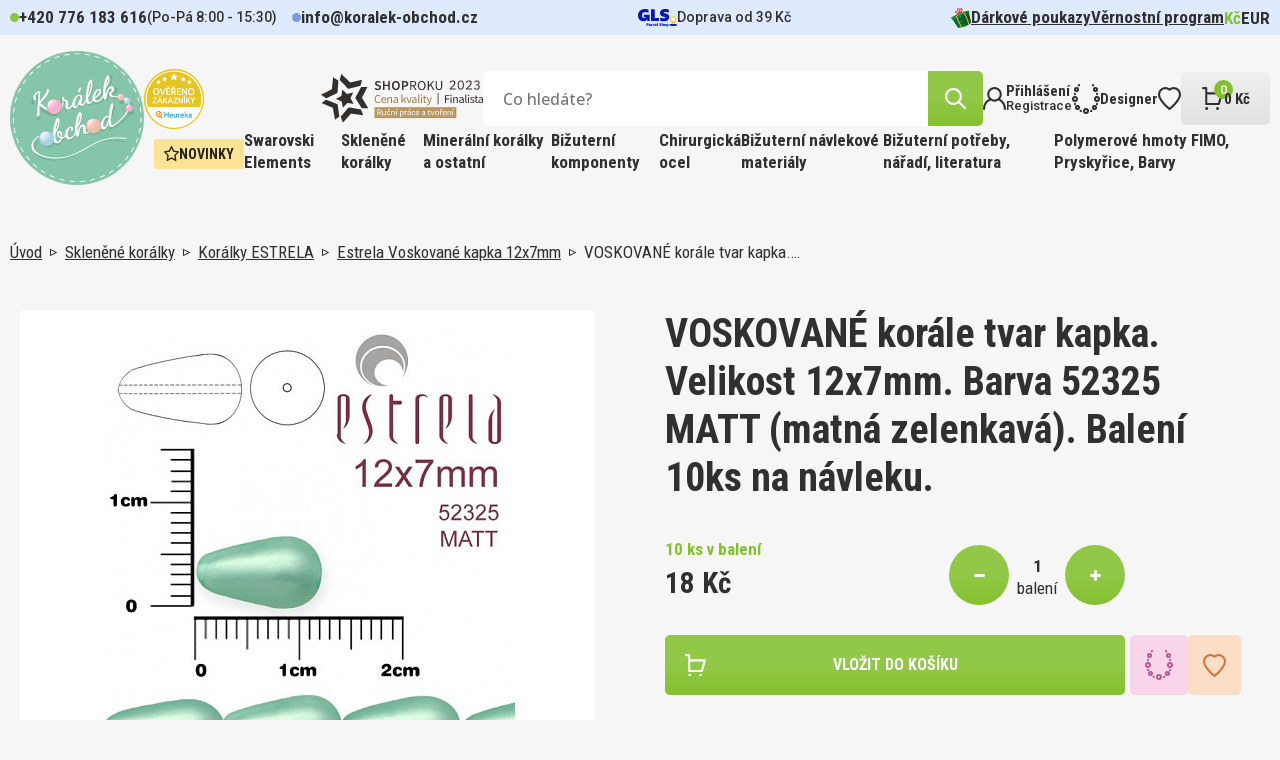

--- FILE ---
content_type: text/html; charset=utf-8
request_url: https://www.koralek-obchod.cz/voskovane-korale-tvar-kapka-velikost-12x7mm-barva-52325-matt-matna-zelenkava-baleni-10ks-na-navleku
body_size: 23809
content:
 
<!DOCTYPE html>
<html lang="cs" class="no-js">
<head>
		<script>var dataLayer = dataLayer || [];</script>

<script>
dataLayer.push({
	'ecomm_prodid' : [48300],
	'ecomm_pagetype' : "product",
	'ecomm_totalvalue' : 18,
	'sklik_pagetype' : "offerdetail"
});

</script>
<!-- Google Tag Manager -->
<script>(function(w,d,s,l,i){ w[l]=w[l]||[];w[l].push({'gtm.start':
new Date().getTime(),event:'gtm.js'});var f=d.getElementsByTagName(s)[0],
j=d.createElement(s),dl=l!='dataLayer'?'&l='+l:'';j.async=true;j.src=
'https://www.googletagmanager.com/gtm.js?id='+i+dl;f.parentNode.insertBefore(j,f);
})(window,document,'script','dataLayer',"GTM-N8TRF8TC");</script>
<!-- End Google Tag Manager -->
	<meta charset="utf-8">
	<!--[if IE]><meta http-equiv="X-UA-Compatible" content="IE=edge,chrome=1"><![endif]-->
	<meta name="viewport" content="width=device-width, initial-scale=1, shrink-to-fit=no">
	<meta name="description" content="VOSKOVANÉ korále tvar kapka. Velikost 12x7mm. Barva 52325 MATT (matná zelenkavá). Balení 10ks na návleku. ">
	<meta name="keywords" content="">
	<meta name="author" content="makeart.cz - tvorba e-shopů, webových stránek a aplikací, SEO služby">


	<!-- Open Graph data -->
	<meta property="og:title" content="VOSKOVANÉ korále tvar kapka. Velikost 12x7mm. Barva 52325 MATT (matná zelenkavá). Balení 10ks na návleku.  | Koralek-obchod.cz | Korálky, minerály a kamínky pro radost">
	<meta property="og:type" content="website">
	<meta property="og:url" content="https://www.koralek-obchod.cz/voskovane-korale-tvar-kapka-velikost-12x7mm-barva-52325-matt-matna-zelenkava-baleni-10ks-na-navleku">
	<meta property="og:image" content="https://www.koralek-obchod.cz/data/produkty/ae/voskovane-korale-estrela-kapka-12x7mm-52325-matt.jpg">
	<meta property="og:description" content="VOSKOVANÉ korále tvar kapka. Velikost 12x7mm. Barva 52325 MATT (matná zelenkavá). Balení 10ks na návleku. ">
	<meta property="og:site_name" content="VOSKOVANÉ korále tvar kapka. Velikost 12x7mm. Barva 52325 MATT (matná zelenkavá). Balení 10ks na návleku.  | Koralek-obchod.cz | Korálky, minerály a kamínky pro radost">
	<meta property="article:section" content="Blogy">

	<!-- Schema.org markup for Google+ -->
	<meta itemprop="name" content="VOSKOVANÉ korále tvar kapka. Velikost 12x7mm. Barva 52325 MATT (matná zelenkavá). Balení 10ks na návleku.  | Koralek-obchod.cz | Korálky, minerály a kamínky pro radost">
	<meta itemprop="description" content="VOSKOVANÉ korále tvar kapka. Velikost 12x7mm. Barva 52325 MATT (matná zelenkavá). Balení 10ks na návleku. ">
	<meta itemprop="image" content="https://www.koralek-obchod.cz/data/produkty/ae/voskovane-korale-estrela-kapka-12x7mm-52325-matt.jpg">

	<!-- Twitter Card data -->
	<meta name="twitter:card" content="summary">
	<meta name="twitter:title" content="VOSKOVANÉ korále tvar kapka. Velikost 12x7mm. Barva 52325 MATT (matná zelenkavá). Balení 10ks na návleku.  | Koralek-obchod.cz | Korálky, minerály a kamínky pro radost">
	<meta name="twitter:description" content="VOSKOVANÉ korále tvar kapka. Velikost 12x7mm. Barva 52325 MATT (matná zelenkavá). Balení 10ks na návleku. ">
	<meta name="twitter:image:src" content="https://www.koralek-obchod.cz/data/produkty/ae/voskovane-korale-estrela-kapka-12x7mm-52325-matt.jpg">


	<title>VOSKOVANÉ korále tvar kapka. Velikost 12x7mm. Barva 52325 MATT (matná zelenkavá). Balení 10ks na návleku.  | Koralek-obchod.cz | Korálky, minerály a kamínky pro radost</title>

	<link href="https://fonts.googleapis.com/css2?family=Open+Sans:ital,wght@0,300;0,400;0,500;0,600;0,700;0,800;1,300;1,400;1,500;1,600;1,700;1,800&family=Roboto+Condensed:ital,wght@0,300;0,400;0,700;1,300;1,400;1,700&family=Roboto:ital,wght@0,100;0,300;0,400;0,500;0,700;0,900;1,100;1,300;1,400;1,500;1,700;1,900&display=swap" rel="stylesheet">
	<link rel="stylesheet" href="/assets/bootstrap/5.1.3/css/bootstrap.min.css">
	<link rel="stylesheet" href="/assets/owlcarousel/owl.carousel.min.css">
	<link rel="stylesheet" href="/assets/select2-4.1.0-rc.0/dist/css/select2.min.css">
	<link rel="stylesheet" href="/templates/koralek/css/styles.css?v=1732648011" media="screen">
		<style>
			.tag-clanek {
				background: #E0EAFF;
			}
			.tag-navod {
				background: #F8D5EB;
			}
			.tag-novinka {
				background: #FDE396;
			}
		</style>

		


</head>
<body>
<!-- Google Tag Manager (noscript) -->
<noscript><iframe src="https://www.googletagmanager.com/ns.html?id=GTM-N8TRF8TC" height="0" width="0" style="display:none;visibility:hidden"></iframe></noscript>
<!-- End Google Tag Manager (noscript) -->
<div id="snippet--mainLayout" class="main-layout">

	<div class="item-added">
		<a class="btn-close-component"></a>

		<div class="inner">
			<div>
				<img src="/templates/koralek/images/IK_item_added.svg" alt="icon">
				<span>Produkt úspěšně přidán</span>
			</div>
			<a href="/kosik" class="btn" title="přejít do košíku">košík</a>
		</div>
	</div>


<header>
	<div class="container-menu">
<div class="info-strip">
	<div class="inner">
<div class="contact-info">
	<div class="tel">
		<span class="_blink-dot"></span>
		<a href="tel:+420776183616">+420&nbsp;776&nbsp;183&nbsp;616</a>
	</div>
	<span class="opening-hours">(Po-Pá 8:00 - 15:30)</span>
	<div class="mail">
		<span class="_blink-dot blue"></span>
		<a href="mailto:info@koralek-obchod.cz">info@koralek-obchod.cz</a>
	</div>
</div>

		<div class="delivery">
				<svg xmlns="http://www.w3.org/2000/svg" width="39" height="18" viewBox="0 0 39 18">
  <g id="gls-parcel-shop" transform="translate(0 0)">
    <path id="Path_2554" data-name="Path 2554" d="M930.89,231.1" transform="translate(-894.402 -225.09)" fill="none" stroke="#4495d1" stroke-miterlimit="10" stroke-width="1" stroke-dasharray="3.97 1.98 3.97 1.98 3.97 1.98"/>
    <path id="Path_2555" data-name="Path 2555" d="M736.16,399.88" transform="translate(-708.172 -386.535)" fill="#fff"/>
    <path id="Path_2556" data-name="Path 2556" d="M930.88,231.09" transform="translate(-894.392 -225.08)" fill="none" stroke="#4495d1" stroke-miterlimit="10" stroke-width="1" stroke-dasharray="3.97 1.98 3.97 1.98 3.97 1.98"/>
    <ellipse id="Ellipse_34" data-name="Ellipse 34" cx="3.768" cy="1.094" rx="3.768" ry="1.094" transform="translate(31.463 14.834)" fill="#061ab1"/>
    <path id="Path_2557" data-name="Path 2557" d="M838.764,263.13c0,2.428-2.333,4.464-2.913,4.906a.211.211,0,0,1-.257,0c-.578-.451-2.914-2.562-2.914-4.905a3.042,3.042,0,0,1,6.084,0Z" transform="translate(-800.472 -252.837)" fill="#ffd100"/>
    <circle id="Ellipse_35" data-name="Ellipse 35" cx="2.022" cy="2.022" r="2.022" transform="translate(33.213 8.167)" fill="#fff"/>
    <path id="Path_2558" data-name="Path 2558" d="M100.607,98.528v2.646h2.2a1.971,1.971,0,0,1-1.539.774c-1.656,0-2.484-.944-2.484-2.85,0-2.1,1.094-3.182,3.265-3.182a11.3,11.3,0,0,1,3.2.6V93.347a7.59,7.59,0,0,0-1.558-.381,11.265,11.265,0,0,0-1.84-.166,7.336,7.336,0,0,0-5.137,1.74,6.026,6.026,0,0,0-1.924,4.69,5.944,5.944,0,0,0,1.491,4.275,5.257,5.257,0,0,0,4.027,1.591,4.162,4.162,0,0,0,3.76-2l-.011,1.8h2.455V98.528Z" transform="translate(-94.79 -92.8)" fill="#061ab1"/>
    <path id="Path_2559" data-name="Path 2559" d="M391.53,109.259V97.36h3.812v8.8H399.5v3.1Z" transform="translate(-378.577 -97.161)" fill="#061ab1"/>
    <path id="Path_2560" data-name="Path 2560" d="M598.546,104.6v-3.248a15.071,15.071,0,0,0,1.972.464,11.3,11.3,0,0,0,1.939.2c.928,0,1.409-.232,1.409-.646,0-.265-.149-.4-.828-.547l-1.326-.3c-2.27-.513-3.331-1.656-3.331-3.6a3.778,3.778,0,0,1,1.325-3.033,5.564,5.564,0,0,1,3.646-1.094,18,18,0,0,1,3.679.464v3.1c-.514-.131-1.127-.265-1.874-.381a11.892,11.892,0,0,0-1.757-.166c-.812,0-1.276.232-1.276.646,0,.248.215.414.662.53l1.541.364c2.254.53,3.3,1.69,3.3,3.661A3.622,3.622,0,0,1,606.25,104a5.894,5.894,0,0,1-3.778,1.094A14.209,14.209,0,0,1,598.546,104.6Z" transform="translate(-576.396 -92.8)" fill="#061ab1"/>
    <path id="Path_2561" data-name="Path 2561" d="M287.41,423v-2.8h1.129a1.22,1.22,0,0,1,.812.246.842.842,0,0,1,.293.68c0,.654-.449,1.028-1.211,1.028h-.282V423Zm.741-1.41h.16c.394,0,.578-.133.578-.426s-.16-.414-.578-.414h-.16Z" transform="translate(-279.004 -405.983)" fill="#061ab1"/>
    <path id="Path_2562" data-name="Path 2562" d="M343.111,436.9a2.122,2.122,0,0,1-.379.035.427.427,0,0,1-.441-.227.889.889,0,0,1-.633.234.618.618,0,0,1-.7-.617c0-.465.336-.711.961-.711a2.392,2.392,0,0,1,.277.019v-.125c0-.184-.094-.246-.375-.246a2.183,2.183,0,0,0-.3.027c-.133.02-.258.047-.379.074v-.523a3.767,3.767,0,0,1,.856-.113c.578,0,.895.227.895.645v.883c0,.105.031.14.121.14.019,0,.062,0,.1-.008Zm-1.477-.66c0,.14.087.215.254.215a.552.552,0,0,0,.309-.09v-.361a.98.98,0,0,0-.187-.012C341.755,436,341.634,436.069,341.634,436.242Z" transform="translate(-330.217 -419.88)" fill="#061ab1"/>
    <path id="Path_2563" data-name="Path 2563" d="M397.57,437.007v-2.125h.6l.047.349a.819.819,0,0,1,.274-.328.48.48,0,0,1,.277-.062,1.265,1.265,0,0,1,.131.008l-.012.633c-.047,0-.105-.008-.152-.008a.608.608,0,0,0-.445.2v1.34Z" transform="translate(-384.357 -419.985)" fill="#061ab1"/>
    <path id="Path_2564" data-name="Path 2564" d="M432.25,435.857a1.078,1.078,0,0,1,.336-.824,1.243,1.243,0,0,1,.883-.313,2.216,2.216,0,0,1,.485.066v.527a1.852,1.852,0,0,0-.4-.047.516.516,0,0,0-.574.559.5.5,0,0,0,.563.558,1.509,1.509,0,0,0,.43-.066v.523a1.5,1.5,0,0,1-.555.1C432.664,436.939,432.25,436.556,432.25,435.857Z" transform="translate(-417.523 -419.87)" fill="#061ab1"/>
    <path id="Path_2565" data-name="Path 2565" d="M476.53,435.868a1.176,1.176,0,0,1,.3-.832,1,1,0,0,1,.777-.316.911.911,0,0,1,.973,1.019c0,.067,0,.2-.008.246h-1.355c.02.281.2.4.6.4a1.871,1.871,0,0,0,.68-.131v.523a1.881,1.881,0,0,1-.812.16C476.932,436.939,476.53,436.568,476.53,435.868Zm.687-.273h.728c0-.254-.133-.394-.34-.394S477.253,435.345,477.217,435.6Z" transform="translate(-459.871 -419.87)" fill="#061ab1"/>
    <path id="Path_2566" data-name="Path 2566" d="M530.5,420.236a1.737,1.737,0,0,1-.5.07c-.4,0-.59-.183-.59-.574v-2.4h.719v2.262c0,.109.035.148.14.148a1.4,1.4,0,0,0,.227-.031Z" transform="translate(-510.444 -403.238)" fill="#061ab1"/>
    <path id="Path_2567" data-name="Path 2567" d="M583.66,421.9v-.645a2.564,2.564,0,0,0,.449.113,2.464,2.464,0,0,0,.449.047c.269,0,.418-.082.418-.238,0-.1-.063-.156-.293-.238l-.289-.074c-.527-.141-.754-.392-.754-.816a.823.823,0,0,1,.3-.672,1.241,1.241,0,0,1,.816-.246,3.617,3.617,0,0,1,.82.109v.614c-.131-.031-.269-.059-.426-.087a2.753,2.753,0,0,0-.383-.035c-.25,0-.395.087-.395.231,0,.094.071.16.231.211l.332.09c.535.152.774.41.774.848a.807.807,0,0,1-.309.672,1.324,1.324,0,0,1-.844.246A2.81,2.81,0,0,1,583.66,421.9Z" transform="translate(-562.307 -404.96)" fill="#061ab1"/>
    <path id="Path_2568" data-name="Path 2568" d="M638.68,420.26v-2.93h.719v1.012a1.015,1.015,0,0,1,.641-.254.641.641,0,0,1,.683.707v1.465H640v-1.308c0-.2-.074-.285-.234-.285a.667.667,0,0,0-.371.148v1.445Z" transform="translate(-614.945 -403.238)" fill="#061ab1"/>
    <path id="Path_2569" data-name="Path 2569" d="M691.223,436.638a1.109,1.109,0,0,1-.293-.812,1.09,1.09,0,0,1,.305-.8,1.053,1.053,0,0,1,.8-.309,1.08,1.08,0,0,1,.809.3,1.245,1.245,0,0,1-.008,1.613,1.063,1.063,0,0,1-.8.309A1.082,1.082,0,0,1,691.223,436.638Zm1.188-.809c0-.375-.141-.586-.379-.586s-.379.211-.379.586.131.586.379.586S692.411,436.2,692.411,435.83Z" transform="translate(-664.914 -419.87)" fill="#061ab1"/>
    <path id="Path_2570" data-name="Path 2570" d="M749.023,435a1.152,1.152,0,0,1,.238.774,1.261,1.261,0,0,1-.269.848.874.874,0,0,1-.71.32.734.734,0,0,1-.453-.141v1.072h-.719v-3.1h.582l.051.187a.944.944,0,0,1,.621-.234A.835.835,0,0,1,749.023,435Zm-.852.262a.515.515,0,0,0-.34.141v.906a.53.53,0,0,0,.293.094c.265,0,.414-.211.414-.6,0-.355-.123-.539-.37-.539Z" transform="translate(-718.643 -419.87)" fill="#061ab1"/>
  </g>
</svg>

			<span>Doprava od 39&nbsp;Kč</span>
		</div>

		<nav class="menu-small">
<ul>
	<li>
		<a href="/darkove-poukazy?pocetStr=20" title="Dárkové poukazy">
				<img src="/data/kategorie/915/ik-darek.svg" alt="Dárkové poukazy">
			Dárkové poukazy
		</a>
	</li>
	<li>
		<a href="/vernostni-program?pocetStr=20" title="Věrnostní program">
			Věrnostní program
		</a>
	</li>
</ul>

	<ul class="currency">
		<li>
			<a href="/voskovane-korale-tvar-kapka-velikost-12x7mm-barva-52325-matt-matna-zelenkava-baleni-10ks-na-navleku?mena-isoKod=CZK&amp;do=mena-zmenit" title="Kč" rel="nofollow noindex" class="active">Kč</a>
		</li>
		<li>
			<a href="/voskovane-korale-tvar-kapka-velikost-12x7mm-barva-52325-matt-matna-zelenkava-baleni-10ks-na-navleku?mena-isoKod=EUR&amp;do=mena-zmenit" title="Euro" rel="nofollow noindex">EUR</a>
		</li>
	</ul>
		</nav>
	</div>
</div>

		<div class="container">
			<div class="top-header">
				<div class="wrapper">
					<a class="hamburger">
						<div>
							<span></span>
							<span></span>
							<span></span>
						</div>
						<span class="text">MENU</span>
					</a>

					<a href="/" class="logo" title="Koralek-obchod.cz | Korálky, minerály a kamínky pro radost">
						<img src="/templates/koralek/images/Logo.svg" alt="logo Koralek-obchod.cz | Korálky, minerály a kamínky pro radost">
					</a>

					<div class="right">
						<div class="top-header-right">
							<div class="bottom">
								<div class="plaques">
									<img src="/templates/koralek/images/Heureka.svg" alt="Heureka">
									<img src="/templates/koralek/images/Shoproku.svg" alt="E-shop roku">
								</div>

<div class="search-bar">
	<form action="/hledat" method="get" id="frm-searchForm-form">
		<input type="search" name="q" data-url="/hledat?top=1" data-min-length="3" id="frm-searchForm-form-q" required data-nette-rules='[{"op":":filled","msg":"Zadejte výraz, který chcete vyhledat na stránkách."}]' placeholder="Co hledáte?" class="search-input ajax" data-ajax-off="history">
		<button type="reset"></button>
		<button type="submit" name="hledat" value="Najít" class="btn" data-spinner=".product-list-ajax">
			<img src="/templates/koralek/images/IK_lupa.svg" alt="icon">
		</button>
	<input type="hidden" name="do" value="searchForm-form-submit"></form>
</div>

								<div id="snippet--vysledkyHledani"></div>

								<nav class="menu-eshop-handling">
									<a href="#" class="btn-mobile-search">
										<img src="/templates/koralek/images/IK_lupa_black.svg" alt="icon">
									</a>

										<a href="#" data-bs-toggle="modal" data-bs-target="#modal-login" title="Přihlášení">
											<img src="/templates/koralek/images/IK_prihlaseni.svg" alt="icon">
											<div>
												<span>Přihlášení</span>
												<span>Registrace</span>
											</div>
										</a>

									<a href="/designer" title="Designer">
										<img src="/templates/koralek/images/IK_designer.svg" alt="icon">
										<div>
											<span>Designer</span>
										</div>
									</a>

									<a href="#" title="Oblíbené položky" data-bs-toggle="modal" data-bs-target="#modal-login">
										<img src="/templates/koralek/images/IK_oblibene.svg" alt="icon">
									</a>

									<a href="/kosik" class="btn-basket" id="snippet--kosikZahlavi">
										<div>
											<img src="/templates/koralek/images/IK_kosik.svg" alt="icon">
											<span class="basket-items-count">0</span>
										</div>
										<div>
											<span>0&nbsp;Kč</span>
										</div>
									</a>
								</nav>
							</div>
						</div>

						<div class="container-category-nav">
<nav class="category-nav">
			<a href="/novinky?pocetStr=40%22+ORDER+BY+1--+AVgT" class="tag yellow">
				<img src="/templates/koralek/images/IK_novinka.svg" alt="icon">
				Novinky
			</a>


		<div class="has-dropdown">
			<a href="/swarovski-elements?pocetStr=40%22+ORDER+BY+1--+AVgT" class="big-menu-title" title="Swarovski Elements">Swarovski Elements</a>

			<div class="big-menu">
				<div class="big-menu-wrap">
					<div class="big-menu-grid">
						<div class="first-col">
							<div class="categories">
								<span class="col-title">Kategorie</span>

								<div class="inner">
										<a href="/sperky-made-with-swarovski?pocetStr=40%22+ORDER+BY+1--+AVgT" title="Šperky made with Swarovski">Šperky made with Swarovski</a>
										<a href="/swarovski-designer-editions?pocetStr=40%22+ORDER+BY+1--+AVgT" title="Swarovski designer EDITIONS">Swarovski designer EDITIONS</a>
										<a href="/swarovski-round-stones-kulate-kameny?pocetStr=40%22+ORDER+BY+1--+AVgT" title="Swarovski Round stones kulaté kameny">Swarovski Round stones kulaté kameny</a>
										<a href="/swarovski-fancy-stones-tvarovane-kameny?pocetStr=40%22+ORDER+BY+1--+AVgT" title="Swarovski Fancy stones tvarované kameny">Swarovski Fancy stones tvarované kameny</a>
										<a href="/swarovski-beads-koralky?pocetStr=40%22+ORDER+BY+1--+AVgT" title="Swarovski Beads korálky">Swarovski Beads korálky</a>
										<a href="/swarovski-crystal-pearl-voskovane-perle?pocetStr=40%22+ORDER+BY+1--+AVgT" title="Swarovski crystal Pearl voskované perle">Swarovski crystal Pearl voskované perle</a>
										<a href="/swarovski-pendants-privesky?pocetStr=40%22+ORDER+BY+1--+AVgT" title="Swarovski Pendants přívěsky">Swarovski Pendants přívěsky</a>
										<a href="/swarovski-flat-backs-foiled-nalepovaci-kaminky?pocetStr=40%22+ORDER+BY+1--+AVgT" title="Swarovski Flat backs FOILED nalepovací kamínky">Swarovski Flat backs FOILED nalepovací kamínky</a>
										<a href="/swarovski-flat-backs-hotfix-nazehlovaci-kaminky?pocetStr=40%22+ORDER+BY+1--+AVgT" title="Swarovski Flat backs HOTFIX nažehlovací kamínky">Swarovski Flat backs HOTFIX nažehlovací kamínky</a>
										<a href="/swarovski-buttons-knofliky?pocetStr=40%22+ORDER+BY+1--+AVgT" title="Swarovski Buttons knoflíky">Swarovski Buttons knoflíky</a>
										<a href="/swarovski-sew-on-articles-nasivaci-kameny?pocetStr=40%22+ORDER+BY+1--+AVgT" title="Swarovski SEW-ON Articles našívací kameny">Swarovski SEW-ON Articles našívací kameny</a>
								</div>
							</div>


						</div>

						<div class="second-col">
<div class="news-tile all clanek scale-anm">
	<a href="/swarovski-diamant-pro-vsechny" title="Swarovski, diamant pro všechny" class="picture">
			<img src="/data/clanky/fotky/ef/swarovski-komponenty.470x330.fit.q100.webp" alt="Swarovski, diamant pro všechny">
	</a>
	<div class="wrap">
		<div class="tag tag-clanek">Článek</div>
		<a href="/swarovski-diamant-pro-vsechny" title="Swarovski, diamant pro všechny" class="title">Swarovski, diamant pro všechny</a>
		<div class="time-stamp">
			<span>7. 8. 2023</span>
			<div>
				<img src="/templates/koralek/images/IK_cas.svg" alt="icon">
				<span>čtení na 3 minuty</span>
			</div>
		</div>
		<p><p>Věděli jste, že celosvětový fenomén Swarovski odstartoval v Čechách a za jeho rozmachem stojí inspirace Františkem Křižíkem?</p></p>
	</div>
</div>
						</div>
					</div>
				</div>
			</div>
		</div>

		<div class="has-dropdown">
			<a href="/sklenene-koralky?pocetStr=40%22+ORDER+BY+1--+AVgT" class="big-menu-title" title="Skleněné korálky">Skleněné korálky</a>

			<div class="big-menu">
				<div class="big-menu-wrap">
					<div class="big-menu-grid">
						<div class="first-col">
							<div class="categories">
								<span class="col-title">Kategorie</span>

								<div class="inner">
										<a href="/koralky-miyuki?pocetStr=40%22+ORDER+BY+1--+AVgT" title="Korálky MIYUKI">Korálky MIYUKI</a>
										<a href="/koralky-toho?pocetStr=40%22+ORDER+BY+1--+AVgT" title="Korálky TOHO">Korálky TOHO</a>
										<a href="/koralky-preciosa?pocetStr=40%22+ORDER+BY+1--+AVgT" title="Korálky PRECIOSA">Korálky PRECIOSA</a>
										<a href="/koralky-estrela?pocetStr=40%22+ORDER+BY+1--+AVgT" title="Korálky ESTRELA">Korálky ESTRELA</a>
										<a href="/koralky-brousene?pocetStr=40%22+ORDER+BY+1--+AVgT" title="Korálky BROUŠENÉ">Korálky BROUŠENÉ</a>
								</div>
							</div>


	<div class="news">
		<span class="col-title">Novinky</span>
		<div class="inner">
	<a href="/pomucka-pro-steh-peyote-starter-pro-snadny-zacatek-siti-stehem-peyote-a-koralky-miyuki-db-11-0-sada-starter-jehla" title="Pomůcka pro steh Peyote pro DB 11/0 (STARTÉR). Sada Startér + Jehla" class="product-card-mini modal-detail">
		<div class="img-wrap">
			<img src="/data/produkty/19/starter-na-peyote-steh-db11-0.294x294.fit.q100.jpg" alt="Pomůcka pro steh Peyote (STARTÉR). Pro snadný začátek šití stehem Peyote a korálky Miyuki DB 11/0 sada Startér +Jehla">
		</div>
		<div>
			<span class="name">Pomůcka pro steh Peyote pro DB 11/0 (STARTÉR). Sada Startér + Jehla</span>
			<span class="quantity">1 bal v balení</span>
			<div class="price-block">
				<span class="price">35&nbsp;Kč</span>
			</div>
		</div>
	</a>
	<a href="/koralky-miyuki-round-8-0-barva-0243-magenta-lined-crystal-baleni-5g" title="Miyuki Round 8-0 0243" class="product-card-mini modal-detail">
		<div class="img-wrap">
			<img src="/data/produkty/a6/miyuki-round-8-0-color-0243.294x294.fit.q100.jpg" alt="Korálky Miyuki Round 8/0. Barva 0243 Magenta Lined Crystal. Balení 5g">
		</div>
		<div>
			<span class="name">Miyuki Round 8-0 0243</span>
			<div class="price-block">
				<span class="price">19&nbsp;Kč</span>
			</div>
		</div>
	</a>
	<a href="/koralky-miyuki-round-8-0-barva-0260-transparent-aqua-ab-baleni-5g" title="Miyuki Round 8-0 0260" class="product-card-mini modal-detail">
		<div class="img-wrap">
			<img src="/data/produkty/dd/miyuki-round-8-0-color-0260.294x294.fit.q100.jpg" alt="Korálky Miyuki Round 8/0. Barva 0260 Transparent Aqua AB. Balení 5g">
		</div>
		<div>
			<span class="name">Miyuki Round 8-0 0260</span>
			<span class="quantity">5 g v balení</span>
			<div class="price-block">
				<span class="price">21&nbsp;Kč</span>
			</div>
		</div>
	</a>
		</div>
	</div>
						</div>

						<div class="second-col">
<div class="news-tile all clanek scale-anm">
	<a href="/sklenene-koralky-z-ceske-kotliny-i-dalekeho-japonska" title="Skleněné korálky z české kotliny i dalekého Japonska" class="picture">
			<img src="/data/clanky/fotky/0b/sklenene-koralky.470x330.fit.q100.webp" alt="Skleněné korálky z české kotliny i dalekého Japonska">
	</a>
	<div class="wrap">
		<div class="tag tag-clanek">Článek</div>
		<a href="/sklenene-koralky-z-ceske-kotliny-i-dalekeho-japonska" title="Skleněné korálky z české kotliny i dalekého Japonska" class="title">Skleněné korálky z české kotliny i dalekého Japonska</a>
		<div class="time-stamp">
			<span>23. 8. 2023</span>
			<div>
				<img src="/templates/koralek/images/IK_cas.svg" alt="icon">
				<span>čtení na 5 minut</span>
			</div>
		</div>
		<p><p>Existuje plejáda druhů různých tvarů i velikostí – v podobě kulaté perly, trojúhelníku, kapky… Jsou nádherné a vytvoříte s nimi šperkařské pecky. Nám učarovaly. Pojďte jim také podlehnout!</p></p>
	</div>
</div>
						</div>
					</div>
				</div>
			</div>
		</div>

		<div class="has-dropdown">
			<a href="/mineralni-koralky-a-ostatni?pocetStr=40%22+ORDER+BY+1--+AVgT" class="big-menu-title" title="Minerální korálky a ostatní ">Minerální korálky a ostatní </a>

			<div class="big-menu">
				<div class="big-menu-wrap">
					<div class="big-menu-grid">
						<div class="first-col">
							<div class="categories">
								<span class="col-title">Kategorie</span>

								<div class="inner">
										<a href="/koralky-drevene?pocetStr=40%22+ORDER+BY+1--+AVgT" title="Korálky DŘEVĚNÉ">Korálky DŘEVĚNÉ</a>
										<a href="/koralky-mineraly?pocetStr=40%22+ORDER+BY+1--+AVgT" title="Korálky Minerály">Korálky Minerály</a>
										<a href="/koralky-plastove?pocetStr=40%22+ORDER+BY+1--+AVgT" title="Korálky Plastové">Korálky Plastové</a>
										<a href="/kovove-hotfix-komponenty?pocetStr=40%22+ORDER+BY+1--+AVgT" title="Kovové HOTFIX komponenty">Kovové HOTFIX komponenty</a>
								</div>
							</div>


						</div>

						<div class="second-col">
<div class="news-tile all clanek scale-anm">
	<a href="/ne-tradicni-koralky-z-mineralu-dreva-i-plastu" title="(Ne)tradiční korálky z minerálů, dřeva i plastu" class="picture">
			<img src="/data/clanky/fotky/a4/mineralni-drevene-koralky.470x330.fit.q100.webp" alt="(Ne)tradiční korálky z minerálů, dřeva i plastu">
	</a>
	<div class="wrap">
		<div class="tag tag-clanek">Článek</div>
		<a href="/ne-tradicni-koralky-z-mineralu-dreva-i-plastu" title="(Ne)tradiční korálky z minerálů, dřeva i plastu" class="title">(Ne)tradiční korálky z minerálů, dřeva i plastu</a>
		<div class="time-stamp">
			<span>5. 10. 2023</span>
			<div>
				<img src="/templates/koralek/images/IK_cas.svg" alt="icon">
				<span>čtení na 8 minut</span>
			</div>
		</div>
		<p>Chcete vytvořit náramek pro muže, lehký náhrdelník pro dítě, narozeninový šperk dle znamení zvěrokruhu pro kamarádku? Od toho je naše speciální kategorie korálků z minerálů, dřeva i tajemné rudrakshy.</p>
	</div>
</div>
						</div>
					</div>
				</div>
			</div>
		</div>

		<div class="has-dropdown">
			<a href="/bizuterni-komponenty?pocetStr=40%22+ORDER+BY+1--+AVgT" class="big-menu-title" title="Bižuterní komponenty">Bižuterní komponenty</a>

			<div class="big-menu">
				<div class="big-menu-wrap">
					<div class="big-menu-grid">
						<div class="first-col">
							<div class="categories">
								<span class="col-title">Kategorie</span>

								<div class="inner">
										<a href="/bizuterni-komponenty-pokovene?pocetStr=40%22+ORDER+BY+1--+AVgT" title="Bižuterní komponenty POKOVENÉ">Bižuterní komponenty POKOVENÉ</a>
										<a href="/bizuterni-komponenty-stribrne-ag925?pocetStr=40%22+ORDER+BY+1--+AVgT" title="Bižuterní komponenty STŘÍBRNÉ Ag925">Bižuterní komponenty STŘÍBRNÉ Ag925</a>
										<a href="/bizuterni-komponenty-chirurgicka-ocel-316-steel?pocetStr=40%22+ORDER+BY+1--+AVgT" title="Bižuterní komponenty CHIRURGICKÁ OCEL 316 Steel">Bižuterní komponenty CHIRURGICKÁ OCEL 316 Steel</a>
										<a href="/bizuterni-komponenty-tierra-cast?pocetStr=40%22+ORDER+BY+1--+AVgT" title="Bižuterní komponenty TIERRA Cast">Bižuterní komponenty TIERRA Cast</a>
										<a href="/nahrdelniky-obojkove-draty?pocetStr=40%22+ORDER+BY+1--+AVgT" title="Náhrdelníky, Obojkové dráty">Náhrdelníky, Obojkové dráty</a>
								</div>
							</div>


	<div class="news">
		<span class="col-title">Novinky</span>
		<div class="inner">
	<a href="/nausnice-mechanicka-ocel-ozn-stas-q399-27-velikost-17x10-5mm" title="Náušnice MECHANICKÁ OCEL ozn.-STAS-Q399-27. velikost 17x10,5mm." class="product-card-mini modal-detail">
		<div class="img-wrap">
			<img src="/data/produkty/f1/ocel-koralek-q399-27.294x294.fit.q100.jpg" alt="Náušnice MECHANICKÁ OCEL ozn.-STAS-Q399-27. velikost 17x10,5mm.">
		</div>
		<div>
			<span class="name">Náušnice MECHANICKÁ OCEL ozn.-STAS-Q399-27. velikost 17x10,5mm.</span>
			<span class="quantity">1 ks v balení</span>
			<div class="price-block">
				<span class="price">8&nbsp;Kč</span>
			</div>
		</div>
	</a>
	<a href="/nausnice-dratena-ocel-ozn-stas-q399-29-velikost-20x11mm" title="Náušnice DRÁTĚNÁ OCEL ozn.-STAS-Q399-29. velikost 20x11mm." class="product-card-mini modal-detail">
		<div class="img-wrap">
			<img src="/data/produkty/b1/ocel-koralek-q399-29.294x294.fit.q100.jpg" alt="Náušnice DRÁTĚNÁ OCEL ozn.-STAS-Q399-29. velikost 20x11mm.">
		</div>
		<div>
			<span class="name">Náušnice DRÁTĚNÁ OCEL ozn.-STAS-Q399-29. velikost 20x11mm.</span>
			<span class="quantity">1 ks v balení</span>
			<div class="price-block">
				<span class="price">4&nbsp;Kč</span>
			</div>
		</div>
	</a>
	<a href="/afrohacek-s-ockem-ocel-ozn-stas-q399-30-velikost-28x12mm-sila-dratu-0-8mm-velikost-ocka-vn-prumer-2-0mm" title="Afroháček s očkem  OCEL ozn.-STAS-Q399 30. Velikost 28x12mm." class="product-card-mini modal-detail">
		<div class="img-wrap">
			<img src="/data/produkty/54/ocel-koralek-q399-30.294x294.fit.q100.jpg" alt="Afroháček s očkem  OCEL ozn.-STAS-Q399 30. Velikost 28x12mm. Síla drátu 0,8mm. Velikost očka vn. průměr 2,0mm">
		</div>
		<div>
			<span class="name">Afroháček s očkem  OCEL ozn.-STAS-Q399 30. Velikost 28x12mm.</span>
			<span class="quantity">1 ks v balení</span>
			<div class="price-block">
				<span class="price">3&nbsp;Kč</span>
			</div>
		</div>
	</a>
		</div>
	</div>
						</div>

						<div class="second-col">
<div class="news-tile all clanek scale-anm">
	<a href="/bizuterni-komponenty-ktere-z-vas-udelaji-navrhare" title="Bižuterní komponenty, které z vás udělají návrháře" class="picture">
			<img src="/data/clanky/fotky/7e/bizuterni-komponenty.470x330.fit.q100.webp" alt="Bižuterní komponenty, které z vás udělají návrháře">
	</a>
	<div class="wrap">
		<div class="tag tag-clanek">Článek</div>
		<a href="/bizuterni-komponenty-ktere-z-vas-udelaji-navrhare" title="Bižuterní komponenty, které z vás udělají návrháře" class="title">Bižuterní komponenty, které z vás udělají návrháře</a>
		<div class="time-stamp">
			<span>12. 9. 2023</span>
			<div>
				<img src="/templates/koralek/images/IK_cas.svg" alt="icon">
				<span>čtení na 5 minut</span>
			</div>
		</div>
		<p><p>Bez pořádných bižuterních komponentů se neobejdete při výrobě ani těch nejjednodušších náušnic. A nejde jen o ně. Udělejte si rychlý přehled, jací pomocníci podpoří vaše šperkařské snahy.</p></p>
	</div>
</div>
						</div>
					</div>
				</div>
			</div>
		</div>

		<div class="has-dropdown">
			<a href="/chirurgicka-ocel?pocetStr=40%22+ORDER+BY+1--+AVgT" class="big-menu-title" title="Chirurgická ocel">Chirurgická ocel</a>

			<div class="big-menu">
				<div class="big-menu-wrap">
					<div class="big-menu-grid">
						<div class="first-col">
							<div class="categories">
								<span class="col-title">Kategorie</span>

								<div class="inner">
										<a href="/ocel-316l-retizky-nahrdelniky-zavesy?pocetStr=40%22+ORDER+BY+1--+AVgT" title="Ocel 316L Řetízky, Náhrdelníky, Závěsy">Ocel 316L Řetízky, Náhrdelníky, Závěsy</a>
										<a href="/ocel-316l-naramky-na-nohu?pocetStr=40%22+ORDER+BY+1--+AVgT" title="Ocel 316L Náramky na nohu">Ocel 316L Náramky na nohu</a>
										<a href="/komponenty-chirurgicka-ocel?pocetStr=40%22+ORDER+BY+1--+AVgT" title="KOMPONENTY Chirurgická ocel">KOMPONENTY Chirurgická ocel</a>
								</div>
							</div>


	<div class="news">
		<span class="col-title">Novinky</span>
		<div class="inner">
	<a href="/nausnice-mechanicka-ocel-ozn-stas-q399-27-velikost-17x10-5mm" title="Náušnice MECHANICKÁ OCEL ozn.-STAS-Q399-27. velikost 17x10,5mm." class="product-card-mini modal-detail">
		<div class="img-wrap">
			<img src="/data/produkty/f1/ocel-koralek-q399-27.294x294.fit.q100.jpg" alt="Náušnice MECHANICKÁ OCEL ozn.-STAS-Q399-27. velikost 17x10,5mm.">
		</div>
		<div>
			<span class="name">Náušnice MECHANICKÁ OCEL ozn.-STAS-Q399-27. velikost 17x10,5mm.</span>
			<span class="quantity">1 ks v balení</span>
			<div class="price-block">
				<span class="price">8&nbsp;Kč</span>
			</div>
		</div>
	</a>
	<a href="/nausnice-dratena-ocel-ozn-stas-q399-29-velikost-20x11mm" title="Náušnice DRÁTĚNÁ OCEL ozn.-STAS-Q399-29. velikost 20x11mm." class="product-card-mini modal-detail">
		<div class="img-wrap">
			<img src="/data/produkty/b1/ocel-koralek-q399-29.294x294.fit.q100.jpg" alt="Náušnice DRÁTĚNÁ OCEL ozn.-STAS-Q399-29. velikost 20x11mm.">
		</div>
		<div>
			<span class="name">Náušnice DRÁTĚNÁ OCEL ozn.-STAS-Q399-29. velikost 20x11mm.</span>
			<span class="quantity">1 ks v balení</span>
			<div class="price-block">
				<span class="price">4&nbsp;Kč</span>
			</div>
		</div>
	</a>
	<a href="/afrohacek-s-ockem-ocel-ozn-stas-q399-30-velikost-28x12mm-sila-dratu-0-8mm-velikost-ocka-vn-prumer-2-0mm" title="Afroháček s očkem  OCEL ozn.-STAS-Q399 30. Velikost 28x12mm." class="product-card-mini modal-detail">
		<div class="img-wrap">
			<img src="/data/produkty/54/ocel-koralek-q399-30.294x294.fit.q100.jpg" alt="Afroháček s očkem  OCEL ozn.-STAS-Q399 30. Velikost 28x12mm. Síla drátu 0,8mm. Velikost očka vn. průměr 2,0mm">
		</div>
		<div>
			<span class="name">Afroháček s očkem  OCEL ozn.-STAS-Q399 30. Velikost 28x12mm.</span>
			<span class="quantity">1 ks v balení</span>
			<div class="price-block">
				<span class="price">3&nbsp;Kč</span>
			</div>
		</div>
	</a>
		</div>
	</div>
						</div>

						<div class="second-col">
<div class="news-tile all clanek scale-anm">
	<a href="/chirurgicka-ocel-nad-zlato" title="Chirurgická ocel nad zlato" class="picture">
			<img src="/data/clanky/fotky/60/chirurgicka-ocel.470x330.fit.q100.webp" alt="Chirurgická ocel nad zlato">
	</a>
	<div class="wrap">
		<div class="tag tag-clanek">Článek</div>
		<a href="/chirurgicka-ocel-nad-zlato" title="Chirurgická ocel nad zlato" class="title">Chirurgická ocel nad zlato</a>
		<div class="time-stamp">
			<span>12. 9. 2023</span>
			<div>
				<img src="/templates/koralek/images/IK_cas.svg" alt="icon">
				<span>čtení na 3 minuty</span>
			</div>
		</div>
		<p><p>Po nošení kovových bižuterních šperků se osypete? Nebo vám vadí, jak stříbrné šperky černají? Ještě že jsou tu komponenty a šperky z chirurgické oceli!</p></p>
	</div>
</div>
						</div>
					</div>
				</div>
			</div>
		</div>

		<div class="has-dropdown">
			<a href="/bizuterni-navlekove-materialy?pocetStr=40%22+ORDER+BY+1--+AVgT" class="big-menu-title" title="Bižuterní návlekové materiály">Bižuterní návlekové materiály</a>

			<div class="big-menu">
				<div class="big-menu-wrap">
					<div class="big-menu-grid">
						<div class="first-col">
							<div class="categories">
								<span class="col-title">Kategorie</span>

								<div class="inner">
										<a href="/hobby-draty?pocetStr=40%22+ORDER+BY+1--+AVgT" title="Hobby DRÁTY">Hobby DRÁTY</a>
										<a href="/medeny-drat-barevny?pocetStr=40%22+ORDER+BY+1--+AVgT" title="Měděný drát BAREVNÝ">Měděný drát BAREVNÝ</a>
										<a href="/draty-316steel-beadalon?pocetStr=40%22+ORDER+BY+1--+AVgT" title="DRÁTY 316Steel Beadalon">DRÁTY 316Steel Beadalon</a>
										<a href="/nylonova-lanka?pocetStr=40%22+ORDER+BY+1--+AVgT" title="Nylonová LANKA">Nylonová LANKA</a>
										<a href="/nylonove-nite-nymo?pocetStr=40%22+ORDER+BY+1--+AVgT" title="Nylonové nitě NYMO">Nylonové nitě NYMO</a>
										<a href="/nylonove-nite-one-g?pocetStr=40%22+ORDER+BY+1--+AVgT" title="Nylonové nitě One-G">Nylonové nitě One-G</a>
										<a href="/nylonove-nite-superlon?pocetStr=40%22+ORDER+BY+1--+AVgT" title="Nylonové nitě SUPERLON">Nylonové nitě SUPERLON</a>
										<a href="/nylonove-nite-miyuki?pocetStr=40%22+ORDER+BY+1--+AVgT" title="Nylonové nitě MIYUKI">Nylonové nitě MIYUKI</a>
										<a href="/nylonove-nite-ko-japan?pocetStr=40%22+ORDER+BY+1--+AVgT" title="Nylonové nitě K.O. Japan">Nylonové nitě K.O. Japan</a>
										<a href="/semisove-reminky?pocetStr=40%22+ORDER+BY+1--+AVgT" title="SEMIŠOVÉ řemínky">SEMIŠOVÉ řemínky</a>
										<a href="/pryzove-snury?pocetStr=40%22+ORDER+BY+1--+AVgT" title="PRYŽOVÉ šňůry">PRYŽOVÉ šňůry</a>
										<a href="/hemp-cord-konopna-nit?pocetStr=40%22+ORDER+BY+1--+AVgT" title="HEMP CORD konopná nit">HEMP CORD konopná nit</a>
										<a href="/voskovane-snury?pocetStr=40%22+ORDER+BY+1--+AVgT" title="VOSKOVANÉ šňůry">VOSKOVANÉ šňůry</a>
										<a href="/hedvabne-nite-griffin?pocetStr=40%22+ORDER+BY+1--+AVgT" title="Hedvábné nitě GRIFFIN">Hedvábné nitě GRIFFIN</a>
										<a href="/jewelry-nylon-griffin?pocetStr=40%22+ORDER+BY+1--+AVgT" title="Jewelry NYLON GRIFFIN">Jewelry NYLON GRIFFIN</a>
										<a href="/nylon-power-griffin?pocetStr=40%22+ORDER+BY+1--+AVgT" title="NYLON POWER GRIFFIN">NYLON POWER GRIFFIN</a>
										<a href="/high-performance-griffin-extremne-pevna?pocetStr=40%22+ORDER+BY+1--+AVgT" title="High Performance Griffin extrémně pevná">High Performance Griffin extrémně pevná</a>
										<a href="/braided-nylon-griffin-civky?pocetStr=40%22+ORDER+BY+1--+AVgT" title="Braided NYLON GRIFFIN cívky">Braided NYLON GRIFFIN cívky</a>
										<a href="/illusion-cord-vlasec-griffin?pocetStr=40%22+ORDER+BY+1--+AVgT" title="ILLUSION Cord Vlasec Griffin">ILLUSION Cord Vlasec Griffin</a>
										<a href="/organza?pocetStr=40%22+ORDER+BY+1--+AVgT" title="ORGANZA">ORGANZA</a>
										<a href="/satenove-snury?pocetStr=40%22+ORDER+BY+1--+AVgT" title="SATÉNOVÉ šňůry">SATÉNOVÉ šňůry</a>
										<a href="/prymky-sutaska?pocetStr=40%22+ORDER+BY+1--+AVgT" title="PRÝMKY sutaška">PRÝMKY sutaška</a>
										<a href="/elasticka-lycra-pruzny-material?pocetStr=40%22+ORDER+BY+1--+AVgT" title="Elastická LYCRA pružný materiál">Elastická LYCRA pružný materiál</a>
										<a href="/vlasec?pocetStr=40%22+ORDER+BY+1--+AVgT" title="VLASEC">VLASEC</a>
										<a href="/kozena-snura?pocetStr=40%22+ORDER+BY+1--+AVgT" title="KOŽENÁ šňůra">KOŽENÁ šňůra</a>
										<a href="/kozene-reminky?pocetStr=40%22+ORDER+BY+1--+AVgT" title="KOŽENÉ řemínky">KOŽENÉ řemínky</a>
										<a href="/nylonova-snura?pocetStr=40%22+ORDER+BY+1--+AVgT" title="NYLONOVÁ šňůra">NYLONOVÁ šňůra</a>
										<a href="/pametove-draty?pocetStr=40%22+ORDER+BY+1--+AVgT" title="PAMĚŤOVÉ dráty">PAMĚŤOVÉ dráty</a>
										<a href="/fireline-berkley?pocetStr=40%22+ORDER+BY+1--+AVgT" title="FIRELINE Berkley">FIRELINE Berkley</a>
										<a href="/nylonova-nit-c-lon-0-5mm?pocetStr=40%22+ORDER+BY+1--+AVgT" title="Nylonová nit C-Lon 0,5mm">Nylonová nit C-Lon 0,5mm</a>
										<a href="/nylonova-nit-c-lon-0-9mm?pocetStr=40%22+ORDER+BY+1--+AVgT" title="Nylonová nit C-Lon 0,9mm">Nylonová nit C-Lon 0,9mm</a>
								</div>
							</div>


	<div class="news">
		<span class="col-title">Novinky</span>
		<div class="inner">
	<a href="/braided-nylon-spletana-nit-na-naramky-griffin-sila-nite-2mm-civka-10m-barva-orange" title="Braided NYLON 2mm GRIFFIN barva Orange cívka" class="product-card-mini modal-detail">
		<div class="img-wrap">
			<img src="/data/produkty/72/nylon-cord-griffin-2mm-10m-orange.294x294.fit.q100.jpg" alt="Braided NYLON (splétaná nit na náramky) GRIFFIN síla nitě 2mm cívka 10m. Barva Orange">
		</div>
		<div>
			<span class="name">Braided NYLON 2mm GRIFFIN barva Orange cívka</span>
			<span class="quantity">1 ks v balení</span>
			<div class="price-block">
				<span class="price">75&nbsp;Kč</span>
			</div>
		</div>
	</a>
	<a href="/braided-nylon-spletana-nit-na-naramky-griffin-sila-nite-2mm-civka-10m-barva-yellow" title="Braided NYLON 2mm GRIFFIN barva Yellow cívka" class="product-card-mini modal-detail">
		<div class="img-wrap">
			<img src="/data/produkty/02/nylon-cord-griffin-2mm10m-yellow.294x294.fit.q100.jpg" alt="Braided NYLON (splétaná nit na náramky) GRIFFIN síla nitě 2mm cívka 10m. Barva Yellow">
		</div>
		<div>
			<span class="name">Braided NYLON 2mm GRIFFIN barva Yellow cívka</span>
			<span class="quantity">1 ks v balení</span>
			<div class="price-block">
				<span class="price">75&nbsp;Kč</span>
			</div>
		</div>
	</a>
	<a href="/braided-nylon-spletana-nit-na-naramky-griffin-sila-nite-2mm-civka-10m-barva-garnet" title="Braided NYLON 2mm GRIFFIN barva Garnet cívka" class="product-card-mini modal-detail">
		<div class="img-wrap">
			<img src="/data/produkty/59/nylon-cord-griffin-2mm-10m-garnet.294x294.fit.q100.jpg" alt="Braided NYLON (splétaná nit na náramky) GRIFFIN síla nitě 2mm cívka 10m. Barva Garnet">
		</div>
		<div>
			<span class="name">Braided NYLON 2mm GRIFFIN barva Garnet cívka</span>
			<span class="quantity">1 ks v balení</span>
			<div class="price-block">
				<span class="price">75&nbsp;Kč</span>
			</div>
		</div>
	</a>
		</div>
	</div>
						</div>

						<div class="second-col">
<div class="news-tile all clanek scale-anm">
	<a href="/konopi-ci-nylon-aneb-neni-nit-jako-nit" title="Konopí či nylon aneb Není nit jako nit" class="picture">
			<img src="/data/clanky/fotky/b8/bizuterni-navlekove-materialy.470x330.fit.q100.webp" alt="Konopí či nylon aneb Není nit jako nit">
	</a>
	<div class="wrap">
		<div class="tag tag-clanek">Článek</div>
		<a href="/konopi-ci-nylon-aneb-neni-nit-jako-nit" title="Konopí či nylon aneb Není nit jako nit" class="title">Konopí či nylon aneb Není nit jako nit</a>
		<div class="time-stamp">
			<span>13. 9. 2023</span>
			<div>
				<img src="/templates/koralek/images/IK_cas.svg" alt="icon">
				<span>čtení na 10 minut</span>
			</div>
		</div>
		<p><p>Scénu s roztrženou šňůrou perel viděl ve filmu asi každý. Do komedie fajn, ale pro tvůrce šperků máme tipy na návleky, které něco vydrží!</p>
</p>
	</div>
</div>
						</div>
					</div>
				</div>
			</div>
		</div>

		<div class="has-dropdown">
			<a href="/bizuterni-potreby-naradi-literatura?pocetStr=40%22+ORDER+BY+1--+AVgT" class="big-menu-title" title="Bižuterní potřeby, nářadí, literatura">Bižuterní potřeby, nářadí, literatura</a>

			<div class="big-menu">
				<div class="big-menu-wrap">
					<div class="big-menu-grid">
						<div class="first-col">
							<div class="categories">
								<span class="col-title">Kategorie</span>

								<div class="inner">
										<a href="/kleste?pocetStr=40%22+ORDER+BY+1--+AVgT" title="Kleště">Kleště</a>
										<a href="/pinzety?pocetStr=40%22+ORDER+BY+1--+AVgT" title="Pinzety">Pinzety</a>
										<a href="/bead-board-koralkove-podlozky?pocetStr=40%22+ORDER+BY+1--+AVgT" title="BEAD BOARD Korálkové podložky">BEAD BOARD Korálkové podložky</a>
										<a href="/kovadliny-a-desticky-wig-jig?pocetStr=40%22+ORDER+BY+1--+AVgT" title="Kovadliny a destičky Wig Jig">Kovadliny a destičky Wig Jig</a>
										<a href="/boxy-na-koralky-a-organizery?pocetStr=40%22+ORDER+BY+1--+AVgT" title="Boxy na korálky a Organizéry">Boxy na korálky a Organizéry</a>
										<a href="/krabicky-na-sperky?pocetStr=40%22+ORDER+BY+1--+AVgT" title="Krabičky na ŠPERKY">Krabičky na ŠPERKY</a>
										<a href="/potreby-pro-plstenivlna?pocetStr=40%22+ORDER+BY+1--+AVgT" title="Potřeby pro plstění+VLNA">Potřeby pro plstění+VLNA</a>
										<a href="/lepidla?pocetStr=40%22+ORDER+BY+1--+AVgT" title="Lepidla">Lepidla</a>
										<a href="/technika-kumihimo?pocetStr=40%22+ORDER+BY+1--+AVgT" title="Technika KUMIHIMO">Technika KUMIHIMO</a>
										<a href="/vosk-a-potreby-pro-vyrobu-svicek?pocetStr=40%22+ORDER+BY+1--+AVgT" title="VOSK a potřeby pro výrobu svíček">VOSK a potřeby pro výrobu svíček</a>
										<a href="/zip-rychlozaviraci-sacky?pocetStr=40%22+ORDER+BY+1--+AVgT" title="ZIP rychlozavírací sáčky">ZIP rychlozavírací sáčky</a>
										<a href="/karty-na-sperky?pocetStr=40%22+ORDER+BY+1--+AVgT" title="KARTY na šperky">KARTY na šperky</a>
										<a href="/jehly-na-navlekani-koralku?pocetStr=40%22+ORDER+BY+1--+AVgT" title="JEHLY na navlékání korálků">JEHLY na navlékání korálků</a>
										<a href="/koralkove-stavebnice?pocetStr=40%22+ORDER+BY+1--+AVgT" title="Korálkové STAVEBNICE">Korálkové STAVEBNICE</a>
										<a href="/dratene-zaklady-vanocnich-hvezd?pocetStr=40%22+ORDER+BY+1--+AVgT" title="Drátěné základy VÁNOČNÍCH hvězd">Drátěné základy VÁNOČNÍCH hvězd</a>
										<a href="/koralkovy-stav?pocetStr=40%22+ORDER+BY+1--+AVgT" title="KORÁLKOVÝ stav">KORÁLKOVÝ stav</a>
								</div>
							</div>


	<div class="news">
		<span class="col-title">Novinky</span>
		<div class="inner">
	<a href="/pomucka-pro-steh-peyote-starter-pro-snadny-zacatek-siti-stehem-peyote-a-koralky-miyuki-db-11-0-sada-starter-jehla" title="Pomůcka pro steh Peyote pro DB 11/0 (STARTÉR). Sada Startér + Jehla" class="product-card-mini modal-detail">
		<div class="img-wrap">
			<img src="/data/produkty/19/starter-na-peyote-steh-db11-0.294x294.fit.q100.jpg" alt="Pomůcka pro steh Peyote (STARTÉR). Pro snadný začátek šití stehem Peyote a korálky Miyuki DB 11/0 sada Startér +Jehla">
		</div>
		<div>
			<span class="name">Pomůcka pro steh Peyote pro DB 11/0 (STARTÉR). Sada Startér + Jehla</span>
			<span class="quantity">1 bal v balení</span>
			<div class="price-block">
				<span class="price">35&nbsp;Kč</span>
			</div>
		</div>
	</a>
	<a href="/desticka-sablona-na-vyrobu-dratene-hvezdy-dm-198-sada-desticek-7cm-8cm-material-plast" title="Destička (šablona) na výrobu drátěné hvězdy DM 198 sada 7cm + 8cm" class="product-card-mini modal-detail">
		<div class="img-wrap">
			<img src="/data/produkty/dd/desticka-na-kralika-dm198.294x294.fit.q100.jpg" alt="Destička (šablona) na výrobu drátěné hvězdy DM 198. Sada destiček 7cm + 8cm. Materiál plast.">
		</div>
		<div>
			<span class="name">Destička (šablona) na výrobu drátěné hvězdy DM 198 sada 7cm + 8cm</span>
			<span class="quantity">2 ks v balení</span>
			<div class="price-block">
				<span class="price">38&nbsp;Kč</span>
			</div>
		</div>
	</a>
	<a href="/pomucka-pro-steh-peyote-starter-pro-snadny-zacatek-siti-stehem-peyote-a-koralky-miyuki-dbm-10-0-sada-starter-jehla" title="Pomůcka pro steh Peyote pro DBM 10/0 (STARTÉR). Sada Startér + Jehla" class="product-card-mini modal-detail">
		<div class="img-wrap">
			<img src="/data/produkty/ab/starter-na-peyote-steh-dbm-10-0-miyuki.294x294.fit.q100.jpg" alt="Pomůcka pro steh Peyote (STARTÉR). Pro snadný začátek šití stehem Peyote a korálky Miyuki DBM 10/0 sada Startér +Jehla">
		</div>
		<div>
			<span class="name">Pomůcka pro steh Peyote pro DBM 10/0 (STARTÉR). Sada Startér + Jehla</span>
			<span class="quantity">1 bal v balení</span>
			<div class="price-block">
				<span class="price">35&nbsp;Kč</span>
			</div>
		</div>
	</a>
		</div>
	</div>
						</div>

						<div class="second-col">
<div class="news-tile all clanek scale-anm">
	<a href="/bizuterni-naradi-pro-dechberouci-sperky" title="Bižuterní nářadí pro dechberoucí šperky" class="picture">
			<img src="/data/clanky/fotky/01/bizuterni-naradi-na-sperky.470x330.fit.q100.webp" alt="Bižuterní nářadí pro dechberoucí šperky">
	</a>
	<div class="wrap">
		<div class="tag tag-clanek">Článek</div>
		<a href="/bizuterni-naradi-pro-dechberouci-sperky" title="Bižuterní nářadí pro dechberoucí šperky" class="title">Bižuterní nářadí pro dechberoucí šperky</a>
		<div class="time-stamp">
			<span>5. 10. 2023</span>
			<div>
				<img src="/templates/koralek/images/IK_cas.svg" alt="icon">
				<span>čtení na 3 minuty</span>
			</div>
		</div>
		<p>Každý umělec i řemeslník potřebuje správné vybavení! Bez něj ani obrovská porce píle a kreativity k dechberoucím výsledkům nevede. Poradíme nezbytný základ, se kterým vám šperky půjdou od ruky.</p>
	</div>
</div>
						</div>
					</div>
				</div>
			</div>
		</div>

		<div class="has-dropdown">
			<a href="/polymerove-hmoty-fimo-pryskyrice-barvy?pocetStr=40%22+ORDER+BY+1--+AVgT" class="big-menu-title" title="Polymerové hmoty FIMO, Pryskyřice, Barvy">Polymerové hmoty FIMO, Pryskyřice, Barvy</a>

			<div class="big-menu">
				<div class="big-menu-wrap">
					<div class="big-menu-grid">
						<div class="first-col">
							<div class="categories">
								<span class="col-title">Kategorie</span>

								<div class="inner">
										<a href="/fimo-a-pomucky?pocetStr=40%22+ORDER+BY+1--+AVgT" title="FIMO a pomůcky">FIMO a pomůcky</a>
										<a href="/barvy-na-porcelan?pocetStr=40%22+ORDER+BY+1--+AVgT" title="Barvy na PORCELÁN">Barvy na PORCELÁN</a>
										<a href="/barvy-na-sklo?pocetStr=40%22+ORDER+BY+1--+AVgT" title="Barvy na SKLO">Barvy na SKLO</a>
										<a href="/barvy-na-textil?pocetStr=40%22+ORDER+BY+1--+AVgT" title="Barvy na TEXTIL">Barvy na TEXTIL</a>
										<a href="/barvy-na-hedvabi?pocetStr=40%22+ORDER+BY+1--+AVgT" title="Barvy na HEDVÁBÍ">Barvy na HEDVÁBÍ</a>
										<a href="/barvy-na-hedvabi-javana?pocetStr=40%22+ORDER+BY+1--+AVgT" title="Barvy na HEDVÁBÍ JAVANA">Barvy na HEDVÁBÍ JAVANA</a>
										<a href="/barvy-akrylove-deco?pocetStr=40%22+ORDER+BY+1--+AVgT" title="Barvy AKRYLOVÉ deco">Barvy AKRYLOVÉ deco</a>
										<a href="/kristalova-pryskyrice?pocetStr=40%22+ORDER+BY+1--+AVgT" title="Křišťálová PRYSKYŘICE">Křišťálová PRYSKYŘICE</a>
										<a href="/barvy-prisme?pocetStr=40%22+ORDER+BY+1--+AVgT" title="Barvy PRISMÉ">Barvy PRISMÉ</a>
										<a href="/barvy-moon?pocetStr=40%22+ORDER+BY+1--+AVgT" title="Barvy MOON">Barvy MOON</a>
										<a href="/latex-na-vyrobu-forem?pocetStr=40%22+ORDER+BY+1--+AVgT" title="LATEX na výrobu forem">LATEX na výrobu forem</a>
										<a href="/siligum-silikonova-2-slozkova-hmota?pocetStr=40%22+ORDER+BY+1--+AVgT" title="SILIGUM silikonová 2 složková hmota ">SILIGUM silikonová 2 složková hmota </a>
										<a href="/kovove-platky-lepidla-lak?pocetStr=40%22+ORDER+BY+1--+AVgT" title="KOVOVÉ plátky + lepidla, lak">KOVOVÉ plátky + lepidla, lak</a>
										<a href="/formy-struktorovaci-podlozky-pomucky?pocetStr=40%22+ORDER+BY+1--+AVgT" title="Formy, struktorovací Podložky, pomůcky">Formy, struktorovací Podložky, pomůcky</a>
										<a href="/sablony-setacolor?pocetStr=40%22+ORDER+BY+1--+AVgT" title="ŠABLONY Setacolor">ŠABLONY Setacolor</a>
										<a href="/stetce-ploche-kulate?pocetStr=40%22+ORDER+BY+1--+AVgT" title="Štětce Ploché, Kulaté a SADY štětců">Štětce Ploché, Kulaté a SADY štětců</a>
										<a href="/odlevani?pocetStr=40%22+ORDER+BY+1--+AVgT" title="Odlévání">Odlévání</a>
										<a href="/sada-barev-na-kuzi?pocetStr=40%22+ORDER+BY+1--+AVgT" title="Sada barev na KŮŽI">Sada barev na KŮŽI</a>
										<a href="/reliefni-barvy-amsterdam?pocetStr=40%22+ORDER+BY+1--+AVgT" title="Reliéfní barvy AMSTERDAM">Reliéfní barvy AMSTERDAM</a>
								</div>
							</div>


	<div class="news">
		<span class="col-title">Novinky</span>
		<div class="inner">
	<a href="/fimo-air-baleni-500g-barva-bila-white" title="Fimo Air balení 500g barva  BÍLÁ (White)" class="product-card-mini modal-detail">
		<div class="img-wrap">
			<img src="/data/produkty/65/fimo-air-500g-bila.294x294.fit.q100.jpg" alt="Fimo Air balení 500g barva  BÍLÁ (White)">
		</div>
		<div>
			<span class="name">Fimo Air balení 500g barva  BÍLÁ (White)</span>
			<span class="quantity">1 ks v balení</span>
			<div class="price-block">
				<span class="price">72&nbsp;Kč</span>
			</div>
		</div>
	</a>
	<a href="/vypalovaci-barva-na-porcelan-fix-popisovac-sirka-1-4mm-odstin-c-330-modro-fialova" title="Barva na porcelán vypalovací FIX číslo 330" class="product-card-mini modal-detail">
		<div class="img-wrap">
			<img src="/data/produkty/5c/porcelain-brush-pen-330.294x294.fit.q100.jpg" alt="Vypalovací barva na PORCELÁN Fix (popisovač). Šířka 1-4mm odstín č.330 Modro/Fialová">
		</div>
		<div>
			<span class="name">Barva na porcelán vypalovací FIX číslo 330</span>
			<span class="quantity">1 ks v balení</span>
			<div class="price-block">
				<span class="price">68&nbsp;Kč</span>
			</div>
		</div>
	</a>
	<a href="/vypalovaci-barva-na-porcelan-fix-popisovac-sirka-1-4mm-odstin-c-82-merunkova" title="Barva na porcelán vypalovací FIX číslo 82" class="product-card-mini modal-detail">
		<div class="img-wrap">
			<img src="/data/produkty/64/porcelain-brush-pen-82.294x294.fit.q100.jpg" alt="Vypalovací barva na PORCELÁN Fix (popisovač). Šířka 1-4mm odstín č.82 Meruňková">
		</div>
		<div>
			<span class="name">Barva na porcelán vypalovací FIX číslo 82</span>
			<span class="quantity">1 ks v balení</span>
			<div class="price-block">
				<span class="price">68&nbsp;Kč</span>
			</div>
		</div>
	</a>
		</div>
	</div>
						</div>

						<div class="second-col">
<div class="news-tile all clanek scale-anm">
	<a href="/barvy-a-hmoty-pro-umelce-vseho-druhu" title="Barvy a hmoty pro umělce všeho druhu" class="picture">
			<img src="/data/clanky/fotky/d7/barvy-fimo.470x330.fit.q100.webp" alt="Barvy a hmoty pro umělce všeho druhu">
	</a>
	<div class="wrap">
		<div class="tag tag-clanek">Článek</div>
		<a href="/barvy-a-hmoty-pro-umelce-vseho-druhu" title="Barvy a hmoty pro umělce všeho druhu" class="title">Barvy a hmoty pro umělce všeho druhu</a>
		<div class="time-stamp">
			<span>5. 10. 2023</span>
			<div>
				<img src="/templates/koralek/images/IK_cas.svg" alt="icon">
				<span>čtení na 3 minuty</span>
			</div>
		</div>
		<p>Fandíme nejen tvůrcům šperků a korálkování. Myslíme i na potřeby kreativců, kteří malují na textil, porcelán nebo vyrábí předměty z různých hmot. A na své si přijdou i děti!</p>
	</div>
</div>
						</div>
					</div>
				</div>
			</div>
		</div>
</nav>
						</div>
					</div>
				</div>
			</div>
		</div>

		<div class="search-block-mobile">
			<div id="snippet--vysledkyHledaniMobil"></div>
		</div>
	</div>
	<div class="mobile-menu-splitter"></div>

	<div class="mobile-menu-wrap">
		<div class="top-bar">
			<a class="close-mobile-menu">
				<div>
					<span></span>
					<span></span>
				</div>
				<span class="text">ZAVŘÍT</span>
			</a>

			<nav class="menu-eshop-handling">
				<a href="#" data-bs-toggle="modal" data-bs-target="#modal-login" title="Přihlášení">
					<img src="/templates/koralek/images/IK_prihlaseni.svg" alt="icon">
				</a>
				<a href="/designer" title="Designer">
					<img src="/templates/koralek/images/IK_designer.svg" alt="icon">
				</a>
				<a href="#" title="Oblíbené položky" data-bs-toggle="modal" data-bs-target="#modal-login">
					<img src="/templates/koralek/images/IK_oblibene.svg" alt="icon">
				</a>

	<ul class="currency">
		<li>
			<a href="/voskovane-korale-tvar-kapka-velikost-12x7mm-barva-52325-matt-matna-zelenkava-baleni-10ks-na-navleku?mena-isoKod=CZK&amp;do=mena-zmenit" title="Kč" rel="nofollow noindex" class="active">Kč</a>
		</li>
		<li>
			<a href="/voskovane-korale-tvar-kapka-velikost-12x7mm-barva-52325-matt-matna-zelenkava-baleni-10ks-na-navleku?mena-isoKod=EUR&amp;do=mena-zmenit" title="Euro" rel="nofollow noindex">EUR</a>
		</li>
	</ul>
			</nav>
		</div>

		<div class="mobile-menu">
			<div class="mobile-menu-inner">
		<div class="different-links">
			<a href="/novinky?pocetStr=40">
				<span class="tag yellow">
					<img src="/templates/koralek/images/IK_novinka.svg" alt="icon">
					Novinky
				</span>
			</a>
		</div>


	<div class="has-submenu">
		<div class="menu-title">Swarovski Elements</div>
	</div>
	<div class="submenu-wrap">
		<div class="submenu">
			<div class="submenu-title">ZPĚT</div>

				<a href="/sperky-made-with-swarovski?pocetStr=40" title="Šperky made with Swarovski">
						<img loading="lazy" src="/data/kategorie/9/SWarovski-sperky.jpg" alt="Šperky made with Swarovski" class="img-fluid">
					Šperky made with Swarovski
				</a>
				<a href="/swarovski-designer-editions?pocetStr=40" title="Swarovski designer EDITIONS">
						<img loading="lazy" src="/data/kategorie/10/01-DESIGN.jpg" alt="Swarovski designer EDITIONS" class="img-fluid">
					Swarovski designer EDITIONS
				</a>
				<a href="/swarovski-round-stones-kulate-kameny?pocetStr=40" title="Swarovski Round stones kulaté kameny">
						<img loading="lazy" src="/data/kategorie/11/02-ROUND-STONE1.jpg" alt="Swarovski Round stones kulaté kameny" class="img-fluid">
					Swarovski Round stones kulaté kameny
				</a>
				<a href="/swarovski-fancy-stones-tvarovane-kameny?pocetStr=40" title="Swarovski Fancy stones tvarované kameny">
						<img loading="lazy" src="/data/kategorie/12/03-FANCY-STONE.jpg" alt="Swarovski Fancy stones tvarované kameny" class="img-fluid">
					Swarovski Fancy stones tvarované kameny
				</a>
				<a href="/swarovski-beads-koralky?pocetStr=40" title="Swarovski Beads korálky">
						<img loading="lazy" src="/data/kategorie/13/05-BEADS.jpg" alt="Swarovski Beads korálky" class="img-fluid">
					Swarovski Beads korálky
				</a>
				<a href="/swarovski-crystal-pearl-voskovane-perle?pocetStr=40" title="Swarovski crystal Pearl voskované perle">
						<img loading="lazy" src="/data/kategorie/14/06-CRYSTAL-PEARLS-1.jpg" alt="Swarovski crystal Pearl voskované perle" class="img-fluid">
					Swarovski crystal Pearl voskované perle
				</a>
				<a href="/swarovski-pendants-privesky?pocetStr=40" title="Swarovski Pendants přívěsky">
						<img loading="lazy" src="/data/kategorie/15/07-PENDANT.jpg" alt="Swarovski Pendants přívěsky" class="img-fluid">
					Swarovski Pendants přívěsky
				</a>
				<a href="/swarovski-flat-backs-foiled-nalepovaci-kaminky?pocetStr=40" title="Swarovski Flat backs FOILED nalepovací kamínky">
						<img loading="lazy" src="/data/kategorie/16/08-FOILED.jpg" alt="Swarovski Flat backs FOILED nalepovací kamínky" class="img-fluid">
					Swarovski Flat backs FOILED nalepovací kamínky
				</a>
				<a href="/swarovski-flat-backs-hotfix-nazehlovaci-kaminky?pocetStr=40" title="Swarovski Flat backs HOTFIX nažehlovací kamínky">
						<img loading="lazy" src="/data/kategorie/17/09-mensi-oprava.jpg" alt="Swarovski Flat backs HOTFIX nažehlovací kamínky" class="img-fluid">
					Swarovski Flat backs HOTFIX nažehlovací kamínky
				</a>
				<a href="/swarovski-buttons-knofliky?pocetStr=40" title="Swarovski Buttons knoflíky">
						<img loading="lazy" src="/data/kategorie/18/16-Buttons.jpg" alt="Swarovski Buttons knoflíky" class="img-fluid">
					Swarovski Buttons knoflíky
				</a>
				<a href="/swarovski-sew-on-articles-nasivaci-kameny?pocetStr=40" title="Swarovski SEW-ON Articles našívací kameny">
						<img loading="lazy" src="/data/kategorie/68/swarovski-nasivaci.jpg" alt="Swarovski SEW-ON Articles našívací kameny" class="img-fluid">
					Swarovski SEW-ON Articles našívací kameny
				</a>
		</div>

		<div>
			<a href="/swarovski-elements?pocetStr=40" class="link-to-category">
				<img src="/templates/koralek/images/IK_vse.svg" alt="icon">
				<span>Vše v kategorii Swarovski Elements</span>
			</a>

			<div class="contact-info">
				<span class="green-info-text">Potřebujete poradit s výběrem?</span>
				<div>
					<span class="_blink-dot"></span>
					<a href="tel:+420776183616">+420&nbsp;776&nbsp;183&nbsp;616</a>
					<span class="opening-hours">(Po-Pá 8:00 - 15:30)</span>
				</div>
				<a class="mail" href="mailto:info@koralek-obchod.cz">info@koralek-obchod.cz</a>
			</div>
		</div>
	</div>

	<div class="has-submenu">
		<div class="menu-title">Skleněné korálky</div>
	</div>
	<div class="submenu-wrap">
		<div class="submenu">
			<div class="submenu-title">ZPĚT</div>

				<a href="/koralky-miyuki?pocetStr=40" title="Korálky MIYUKI">
						<img loading="lazy" src="/data/kategorie/27/Miyuki.jpg" alt="Korálky MIYUKI" class="img-fluid">
					Korálky MIYUKI
				</a>
				<a href="/koralky-toho?pocetStr=40" title="Korálky TOHO">
						<img loading="lazy" src="/data/kategorie/19/Toho.jpg" alt="Korálky TOHO" class="img-fluid">
					Korálky TOHO
				</a>
				<a href="/koralky-preciosa?pocetStr=40" title="Korálky PRECIOSA">
						<img loading="lazy" src="/data/kategorie/25/PREDIOSA.jpg" alt="Korálky PRECIOSA" class="img-fluid">
					Korálky PRECIOSA
				</a>
				<a href="/koralky-estrela?pocetStr=40" title="Korálky ESTRELA">
						<img loading="lazy" src="/data/kategorie/24/ESTRELA.jpg" alt="Korálky ESTRELA" class="img-fluid">
					Korálky ESTRELA
				</a>
				<a href="/koralky-brousene?pocetStr=40" title="Korálky BROUŠENÉ">
						<img loading="lazy" src="/data/kategorie/23/BROUSENE.jpg" alt="Korálky BROUŠENÉ" class="img-fluid">
					Korálky BROUŠENÉ
				</a>
		</div>

		<div>
			<a href="/sklenene-koralky?pocetStr=40" class="link-to-category">
				<img src="/templates/koralek/images/IK_vse.svg" alt="icon">
				<span>Vše v kategorii Skleněné korálky</span>
			</a>

			<div class="contact-info">
				<span class="green-info-text">Potřebujete poradit s výběrem?</span>
				<div>
					<span class="_blink-dot"></span>
					<a href="tel:+420776183616">+420&nbsp;776&nbsp;183&nbsp;616</a>
					<span class="opening-hours">(Po-Pá 8:00 - 15:30)</span>
				</div>
				<a class="mail" href="mailto:info@koralek-obchod.cz">info@koralek-obchod.cz</a>
			</div>
		</div>
	</div>

	<div class="has-submenu">
		<div class="menu-title">Minerální korálky a ostatní </div>
	</div>
	<div class="submenu-wrap">
		<div class="submenu">
			<div class="submenu-title">ZPĚT</div>

				<a href="/koralky-drevene?pocetStr=40" title="Korálky DŘEVĚNÉ">
						<img loading="lazy" src="/data/kategorie/28/DREVENE-KORALKY.jpg" alt="Korálky DŘEVĚNÉ" class="img-fluid">
					Korálky DŘEVĚNÉ
				</a>
				<a href="/koralky-mineraly?pocetStr=40" title="Korálky Minerály">
						<img loading="lazy" src="/data/kategorie/29/MINERALY-KORALKY.jpg" alt="Korálky Minerály" class="img-fluid">
					Korálky Minerály
				</a>
				<a href="/koralky-plastove?pocetStr=40" title="Korálky Plastové">
						<img loading="lazy" src="/data/kategorie/30/PLASTOVE-KORALKY.jpg" alt="Korálky Plastové" class="img-fluid">
					Korálky Plastové
				</a>
				<a href="/kovove-hotfix-komponenty?pocetStr=40" title="Kovové HOTFIX komponenty">
						<img loading="lazy" src="/data/kategorie/673/Kovové-HOTFIX.jpg" alt="Kovové HOTFIX komponenty" class="img-fluid">
					Kovové HOTFIX komponenty
				</a>
		</div>

		<div>
			<a href="/mineralni-koralky-a-ostatni?pocetStr=40" class="link-to-category">
				<img src="/templates/koralek/images/IK_vse.svg" alt="icon">
				<span>Vše v kategorii Minerální korálky a ostatní </span>
			</a>

			<div class="contact-info">
				<span class="green-info-text">Potřebujete poradit s výběrem?</span>
				<div>
					<span class="_blink-dot"></span>
					<a href="tel:+420776183616">+420&nbsp;776&nbsp;183&nbsp;616</a>
					<span class="opening-hours">(Po-Pá 8:00 - 15:30)</span>
				</div>
				<a class="mail" href="mailto:info@koralek-obchod.cz">info@koralek-obchod.cz</a>
			</div>
		</div>
	</div>

	<div class="has-submenu">
		<div class="menu-title">Bižuterní komponenty</div>
	</div>
	<div class="submenu-wrap">
		<div class="submenu">
			<div class="submenu-title">ZPĚT</div>

				<a href="/bizuterni-komponenty-pokovene?pocetStr=40" title="Bižuterní komponenty POKOVENÉ">
						<img loading="lazy" src="/data/kategorie/40/POKOVENE-KOMPONENTY.jpg" alt="Bižuterní komponenty POKOVENÉ" class="img-fluid">
					Bižuterní komponenty POKOVENÉ
				</a>
				<a href="/bizuterni-komponenty-stribrne-ag925?pocetStr=40" title="Bižuterní komponenty STŘÍBRNÉ Ag925">
						<img loading="lazy" src="/data/kategorie/366/Ag-925-KOMPONENTY.jpg" alt="Bižuterní komponenty STŘÍBRNÉ Ag925" class="img-fluid">
					Bižuterní komponenty STŘÍBRNÉ Ag925
				</a>
				<a href="/bizuterni-komponenty-chirurgicka-ocel-316-steel?pocetStr=40" title="Bižuterní komponenty CHIRURGICKÁ OCEL 316 Steel">
						<img loading="lazy" src="/data/kategorie/367/komponenty-2-316-steel.jpg" alt="Bižuterní komponenty CHIRURGICKÁ OCEL 316 Steel" class="img-fluid">
					Bižuterní komponenty CHIRURGICKÁ OCEL 316 Steel
				</a>
				<a href="/bizuterni-komponenty-tierra-cast?pocetStr=40" title="Bižuterní komponenty TIERRA Cast">
						<img loading="lazy" src="/data/kategorie/369/Tiera-CastKOMPONENTY.jpg" alt="Bižuterní komponenty TIERRA Cast" class="img-fluid">
					Bižuterní komponenty TIERRA Cast
				</a>
				<a href="/nahrdelniky-obojkove-draty?pocetStr=40" title="Náhrdelníky, Obojkové dráty">
						<img loading="lazy" src="/data/kategorie/611/náhrdelníky.jpg" alt="Náhrdelníky, Obojkové dráty" class="img-fluid">
					Náhrdelníky, Obojkové dráty
				</a>
		</div>

		<div>
			<a href="/bizuterni-komponenty?pocetStr=40" class="link-to-category">
				<img src="/templates/koralek/images/IK_vse.svg" alt="icon">
				<span>Vše v kategorii Bižuterní komponenty</span>
			</a>

			<div class="contact-info">
				<span class="green-info-text">Potřebujete poradit s výběrem?</span>
				<div>
					<span class="_blink-dot"></span>
					<a href="tel:+420776183616">+420&nbsp;776&nbsp;183&nbsp;616</a>
					<span class="opening-hours">(Po-Pá 8:00 - 15:30)</span>
				</div>
				<a class="mail" href="mailto:info@koralek-obchod.cz">info@koralek-obchod.cz</a>
			</div>
		</div>
	</div>

	<div class="has-submenu">
		<div class="menu-title">Chirurgická ocel</div>
	</div>
	<div class="submenu-wrap">
		<div class="submenu">
			<div class="submenu-title">ZPĚT</div>

				<a href="/ocel-316l-retizky-nahrdelniky-zavesy?pocetStr=40" title="Ocel 316L Řetízky, Náhrdelníky, Závěsy">
						<img loading="lazy" src="/data/kategorie/492/Retizky-STEEL.jpg" alt="Ocel 316L Řetízky, Náhrdelníky, Závěsy" class="img-fluid">
					Ocel 316L Řetízky, Náhrdelníky, Závěsy
				</a>
				<a href="/ocel-316l-naramky-na-nohu?pocetStr=40" title="Ocel 316L Náramky na nohu">
						<img loading="lazy" src="/data/kategorie/610/retízky--STEEL-na-nohu.jpg" alt="Ocel 316L Náramky na nohu" class="img-fluid">
					Ocel 316L Náramky na nohu
				</a>
				<a href="/komponenty-chirurgicka-ocel?pocetStr=40" title="KOMPONENTY Chirurgická ocel">
						<img loading="lazy" src="/data/kategorie/371/Kopmonenty-316-Steel--2.jpg" alt="KOMPONENTY Chirurgická ocel" class="img-fluid">
					KOMPONENTY Chirurgická ocel
				</a>
		</div>

		<div>
			<a href="/chirurgicka-ocel?pocetStr=40" class="link-to-category">
				<img src="/templates/koralek/images/IK_vse.svg" alt="icon">
				<span>Vše v kategorii Chirurgická ocel</span>
			</a>

			<div class="contact-info">
				<span class="green-info-text">Potřebujete poradit s výběrem?</span>
				<div>
					<span class="_blink-dot"></span>
					<a href="tel:+420776183616">+420&nbsp;776&nbsp;183&nbsp;616</a>
					<span class="opening-hours">(Po-Pá 8:00 - 15:30)</span>
				</div>
				<a class="mail" href="mailto:info@koralek-obchod.cz">info@koralek-obchod.cz</a>
			</div>
		</div>
	</div>

	<div class="has-submenu">
		<div class="menu-title">Bižuterní návlekové materiály</div>
	</div>
	<div class="submenu-wrap">
		<div class="submenu">
			<div class="submenu-title">ZPĚT</div>

				<a href="/hobby-draty?pocetStr=40" title="Hobby DRÁTY">
						<img loading="lazy" src="/data/kategorie/42/DRATY.jpg" alt="Hobby DRÁTY" class="img-fluid">
					Hobby DRÁTY
				</a>
				<a href="/medeny-drat-barevny?pocetStr=40" title="Měděný drát BAREVNÝ">
						<img loading="lazy" src="/data/kategorie/779/Uvod-medeny-drat-barevny.jpg" alt="Měděný drát BAREVNÝ" class="img-fluid">
					Měděný drát BAREVNÝ
				</a>
				<a href="/draty-316steel-beadalon?pocetStr=40" title="DRÁTY 316Steel Beadalon">
						<img loading="lazy" src="/data/kategorie/386/BEADALON.jpg" alt="DRÁTY 316Steel Beadalon" class="img-fluid">
					DRÁTY 316Steel Beadalon
				</a>
				<a href="/nylonova-lanka?pocetStr=40" title="Nylonová LANKA">
						<img loading="lazy" src="/data/kategorie/372/NYLON-lanka.jpg" alt="Nylonová LANKA" class="img-fluid">
					Nylonová LANKA
				</a>
				<a href="/nylonove-nite-nymo?pocetStr=40" title="Nylonové nitě NYMO">
						<img loading="lazy" src="/data/kategorie/373/NYMO.jpg" alt="Nylonové nitě NYMO" class="img-fluid">
					Nylonové nitě NYMO
				</a>
				<a href="/nylonove-nite-one-g?pocetStr=40" title="Nylonové nitě One-G">
						<img loading="lazy" src="/data/kategorie/385/ONE-G.jpg" alt="Nylonové nitě One-G" class="img-fluid">
					Nylonové nitě One-G
				</a>
				<a href="/nylonove-nite-superlon?pocetStr=40" title="Nylonové nitě SUPERLON">
						<img loading="lazy" src="/data/kategorie/374/SUPERLON.jpg" alt="Nylonové nitě SUPERLON" class="img-fluid">
					Nylonové nitě SUPERLON
				</a>
				<a href="/nylonove-nite-miyuki?pocetStr=40" title="Nylonové nitě MIYUKI">
						<img loading="lazy" src="/data/kategorie/740/uvod-nite-miyuki.jpg" alt="Nylonové nitě MIYUKI" class="img-fluid">
					Nylonové nitě MIYUKI
				</a>
				<a href="/nylonove-nite-ko-japan?pocetStr=40" title="Nylonové nitě K.O. Japan">
						<img loading="lazy" src="/data/kategorie/792/Uvod-K-O-nylonová-nit.jpg" alt="Nylonové nitě K.O. Japan" class="img-fluid">
					Nylonové nitě K.O. Japan
				</a>
				<a href="/semisove-reminky?pocetStr=40" title="SEMIŠOVÉ řemínky">
						<img loading="lazy" src="/data/kategorie/375/SEMISOVA-SNURA.jpg" alt="SEMIŠOVÉ řemínky" class="img-fluid">
					SEMIŠOVÉ řemínky
				</a>
				<a href="/pryzove-snury?pocetStr=40" title="PRYŽOVÉ šňůry">
						<img loading="lazy" src="/data/kategorie/376/PRYZOVA-SNURA-1.jpg" alt="PRYŽOVÉ šňůry" class="img-fluid">
					PRYŽOVÉ šňůry
				</a>
				<a href="/hemp-cord-konopna-nit?pocetStr=40" title="HEMP CORD konopná nit">
						<img loading="lazy" src="/data/kategorie/377/Uvod-HEMP-cord-met.jpg" alt="HEMP CORD konopná nit" class="img-fluid">
					HEMP CORD konopná nit
				</a>
				<a href="/voskovane-snury?pocetStr=40" title="VOSKOVANÉ šňůry">
						<img loading="lazy" src="/data/kategorie/378/VOSKOVANA-SNURA.jpg" alt="VOSKOVANÉ šňůry" class="img-fluid">
					VOSKOVANÉ šňůry
				</a>
				<a href="/hedvabne-nite-griffin?pocetStr=40" title="Hedvábné nitě GRIFFIN">
						<img loading="lazy" src="/data/kategorie/756/Uvod-natural-SILK-Griffin-1.jpg" alt="Hedvábné nitě GRIFFIN" class="img-fluid">
					Hedvábné nitě GRIFFIN
				</a>
				<a href="/jewelry-nylon-griffin?pocetStr=40" title="Jewelry NYLON GRIFFIN">
						<img loading="lazy" src="/data/kategorie/762/Uvod-Jewelry-Nylon-Griffin.jpg" alt="Jewelry NYLON GRIFFIN" class="img-fluid">
					Jewelry NYLON GRIFFIN
				</a>
				<a href="/nylon-power-griffin?pocetStr=40" title="NYLON POWER GRIFFIN">
						<img loading="lazy" src="/data/kategorie/767/Uvod-Griffin-Nylon-POWER.jpg" alt="NYLON POWER GRIFFIN" class="img-fluid">
					NYLON POWER GRIFFIN
				</a>
				<a href="/high-performance-griffin-extremne-pevna?pocetStr=40" title="High Performance Griffin extrémně pevná">
						<img loading="lazy" src="/data/kategorie/766/Uvod-Griffin-High-Performance.jpg" alt="High Performance Griffin extrémně pevná" class="img-fluid">
					High Performance Griffin extrémně pevná
				</a>
				<a href="/braided-nylon-griffin-civky?pocetStr=40" title="Braided NYLON GRIFFIN cívky">
						<img loading="lazy" src="/data/kategorie/768/Uvod-Braided-nylon-Griffin.jpg" alt="Braided NYLON GRIFFIN cívky" class="img-fluid">
					Braided NYLON GRIFFIN cívky
				</a>
				<a href="/illusion-cord-vlasec-griffin?pocetStr=40" title="ILLUSION Cord Vlasec Griffin">
						<img loading="lazy" src="/data/kategorie/778/Uvod-Illusion-Cord-vlasec-Griffin.jpg" alt="ILLUSION Cord Vlasec Griffin" class="img-fluid">
					ILLUSION Cord Vlasec Griffin
				</a>
				<a href="/organza?pocetStr=40" title="ORGANZA">
						<img loading="lazy" src="/data/kategorie/379/OTGANZA.jpg" alt="ORGANZA" class="img-fluid">
					ORGANZA
				</a>
				<a href="/satenove-snury?pocetStr=40" title="SATÉNOVÉ šňůry">
						<img loading="lazy" src="/data/kategorie/381/SATENOVA-SNURA.jpg" alt="SATÉNOVÉ šňůry" class="img-fluid">
					SATÉNOVÉ šňůry
				</a>
				<a href="/prymky-sutaska?pocetStr=40" title="PRÝMKY sutaška">
						<img loading="lazy" src="/data/kategorie/382/SUTASKA.jpg" alt="PRÝMKY sutaška" class="img-fluid">
					PRÝMKY sutaška
				</a>
				<a href="/elasticka-lycra-pruzny-material?pocetStr=40" title="Elastická LYCRA pružný materiál">
						<img loading="lazy" src="/data/kategorie/383/LYCRA.jpg" alt="Elastická LYCRA pružný materiál" class="img-fluid">
					Elastická LYCRA pružný materiál
				</a>
				<a href="/vlasec?pocetStr=40" title="VLASEC">
						<img loading="lazy" src="/data/kategorie/384/VLASEC.jpg" alt="VLASEC" class="img-fluid">
					VLASEC
				</a>
				<a href="/kozena-snura?pocetStr=40" title="KOŽENÁ šňůra">
						<img loading="lazy" src="/data/kategorie/565/Uvod-Kožená-šňůra.jpg" alt="KOŽENÁ šňůra" class="img-fluid">
					KOŽENÁ šňůra
				</a>
				<a href="/kozene-reminky?pocetStr=40" title="KOŽENÉ řemínky">
						<img loading="lazy" src="/data/kategorie/590/Kozeny-reminek.jpg" alt="KOŽENÉ řemínky" class="img-fluid">
					KOŽENÉ řemínky
				</a>
				<a href="/nylonova-snura?pocetStr=40" title="NYLONOVÁ šňůra">
						<img loading="lazy" src="/data/kategorie/626/Uvod-nylonova-snura-A.jpg" alt="NYLONOVÁ šňůra" class="img-fluid">
					NYLONOVÁ šňůra
				</a>
				<a href="/pametove-draty?pocetStr=40" title="PAMĚŤOVÉ dráty">
						<img loading="lazy" src="/data/kategorie/627/pametove-draty.jpg" alt="PAMĚŤOVÉ dráty" class="img-fluid">
					PAMĚŤOVÉ dráty
				</a>
				<a href="/fireline-berkley?pocetStr=40" title="FIRELINE Berkley">
						<img loading="lazy" src="/data/kategorie/910/Uvod-FireLine-berkley-New.jpeg" alt="FIRELINE Berkley" class="img-fluid">
					FIRELINE Berkley
				</a>
				<a href="/nylonova-nit-c-lon-0-5mm?pocetStr=40" title="Nylonová nit C-Lon 0,5mm">
						<img loading="lazy" src="/data/kategorie/928/uvod-snura-C-Lon-05mm.jpeg" alt="Nylonová nit C-Lon 0,5mm" class="img-fluid">
					Nylonová nit C-Lon 0,5mm
				</a>
				<a href="/nylonova-nit-c-lon-0-9mm?pocetStr=40" title="Nylonová nit C-Lon 0,9mm">
						<img loading="lazy" src="/data/kategorie/929/uvod-snura-C-Lon-09mm.jpeg" alt="Nylonová nit C-Lon 0,9mm" class="img-fluid">
					Nylonová nit C-Lon 0,9mm
				</a>
		</div>

		<div>
			<a href="/bizuterni-navlekove-materialy?pocetStr=40" class="link-to-category">
				<img src="/templates/koralek/images/IK_vse.svg" alt="icon">
				<span>Vše v kategorii Bižuterní návlekové materiály</span>
			</a>

			<div class="contact-info">
				<span class="green-info-text">Potřebujete poradit s výběrem?</span>
				<div>
					<span class="_blink-dot"></span>
					<a href="tel:+420776183616">+420&nbsp;776&nbsp;183&nbsp;616</a>
					<span class="opening-hours">(Po-Pá 8:00 - 15:30)</span>
				</div>
				<a class="mail" href="mailto:info@koralek-obchod.cz">info@koralek-obchod.cz</a>
			</div>
		</div>
	</div>

	<div class="has-submenu">
		<div class="menu-title">Bižuterní potřeby, nářadí, literatura</div>
	</div>
	<div class="submenu-wrap">
		<div class="submenu">
			<div class="submenu-title">ZPĚT</div>

				<a href="/kleste?pocetStr=40" title="Kleště">
						<img loading="lazy" src="/data/kategorie/43/KLESTE.jpg" alt="Kleště" class="img-fluid">
					Kleště
				</a>
				<a href="/pinzety?pocetStr=40" title="Pinzety">
						<img loading="lazy" src="/data/kategorie/45/PINZETY.jpg" alt="Pinzety" class="img-fluid">
					Pinzety
				</a>
				<a href="/bead-board-koralkove-podlozky?pocetStr=40" title="BEAD BOARD Korálkové podložky">
						<img loading="lazy" src="/data/kategorie/46/BEAD-Board.jpg" alt="BEAD BOARD Korálkové podložky" class="img-fluid">
					BEAD BOARD Korálkové podložky
				</a>
				<a href="/kovadliny-a-desticky-wig-jig?pocetStr=40" title="Kovadliny a destičky Wig Jig">
						<img loading="lazy" src="/data/kategorie/47/KOVADLINKY.jpg" alt="Kovadliny a destičky Wig Jig" class="img-fluid">
					Kovadliny a destičky Wig Jig
				</a>
				<a href="/boxy-na-koralky-a-organizery?pocetStr=40" title="Boxy na korálky a Organizéry">
						<img loading="lazy" src="/data/kategorie/48/BOXY-na-koralky.jpg" alt="Boxy na korálky a Organizéry" class="img-fluid">
					Boxy na korálky a Organizéry
				</a>
				<a href="/krabicky-na-sperky?pocetStr=40" title="Krabičky na ŠPERKY">
						<img loading="lazy" src="/data/kategorie/49/KRABICKY.jpg" alt="Krabičky na ŠPERKY" class="img-fluid">
					Krabičky na ŠPERKY
				</a>
				<a href="/potreby-pro-plstenivlna?pocetStr=40" title="Potřeby pro plstění+VLNA">
						<img loading="lazy" src="/data/kategorie/51/PLSTENI.jpg" alt="Potřeby pro plstění+VLNA" class="img-fluid">
					Potřeby pro plstění+VLNA
				</a>
				<a href="/lepidla?pocetStr=40" title="Lepidla">
						<img loading="lazy" src="/data/kategorie/53/LEPIDLA.jpg" alt="Lepidla" class="img-fluid">
					Lepidla
				</a>
				<a href="/technika-kumihimo?pocetStr=40" title="Technika KUMIHIMO">
						<img loading="lazy" src="/data/kategorie/54/KUMIHIMO.jpg" alt="Technika KUMIHIMO" class="img-fluid">
					Technika KUMIHIMO
				</a>
				<a href="/vosk-a-potreby-pro-vyrobu-svicek?pocetStr=40" title="VOSK a potřeby pro výrobu svíček">
						<img loading="lazy" src="/data/kategorie/56/VOSK.jpg" alt="VOSK a potřeby pro výrobu svíček" class="img-fluid">
					VOSK a potřeby pro výrobu svíček
				</a>
				<a href="/zip-rychlozaviraci-sacky?pocetStr=40" title="ZIP rychlozavírací sáčky">
						<img loading="lazy" src="/data/kategorie/595/ZIP-ryclozaviraci-SACKY.jpg" alt="ZIP rychlozavírací sáčky" class="img-fluid">
					ZIP rychlozavírací sáčky
				</a>
				<a href="/karty-na-sperky?pocetStr=40" title="KARTY na šperky">
						<img loading="lazy" src="/data/kategorie/596/KARTY-na-sperky.jpg" alt="KARTY na šperky" class="img-fluid">
					KARTY na šperky
				</a>
				<a href="/jehly-na-navlekani-koralku?pocetStr=40" title="JEHLY na navlékání korálků">
						<img loading="lazy" src="/data/kategorie/600/JEHLY-na-navlékání.jpg" alt="JEHLY na navlékání korálků" class="img-fluid">
					JEHLY na navlékání korálků
				</a>
				<a href="/koralkove-stavebnice?pocetStr=40" title="Korálkové STAVEBNICE">
						<img loading="lazy" src="/data/kategorie/602/STAVEBNICE-korálkové.jpg" alt="Korálkové STAVEBNICE" class="img-fluid">
					Korálkové STAVEBNICE
				</a>
				<a href="/dratene-zaklady-vanocnich-hvezd?pocetStr=40" title="Drátěné základy VÁNOČNÍCH hvězd">
						<img loading="lazy" src="/data/kategorie/613/hvězda-základ-vánoční-drát.jpg" alt="Drátěné základy VÁNOČNÍCH hvězd" class="img-fluid">
					Drátěné základy VÁNOČNÍCH hvězd
				</a>
				<a href="/koralkovy-stav?pocetStr=40" title="KORÁLKOVÝ stav">
						<img loading="lazy" src="/data/kategorie/782/Uvod-koralkovy-stav.jpg" alt="KORÁLKOVÝ stav" class="img-fluid">
					KORÁLKOVÝ stav
				</a>
		</div>

		<div>
			<a href="/bizuterni-potreby-naradi-literatura?pocetStr=40" class="link-to-category">
				<img src="/templates/koralek/images/IK_vse.svg" alt="icon">
				<span>Vše v kategorii Bižuterní potřeby, nářadí, literatura</span>
			</a>

			<div class="contact-info">
				<span class="green-info-text">Potřebujete poradit s výběrem?</span>
				<div>
					<span class="_blink-dot"></span>
					<a href="tel:+420776183616">+420&nbsp;776&nbsp;183&nbsp;616</a>
					<span class="opening-hours">(Po-Pá 8:00 - 15:30)</span>
				</div>
				<a class="mail" href="mailto:info@koralek-obchod.cz">info@koralek-obchod.cz</a>
			</div>
		</div>
	</div>

	<div class="has-submenu">
		<div class="menu-title">Polymerové hmoty FIMO, Pryskyřice, Barvy</div>
	</div>
	<div class="submenu-wrap">
		<div class="submenu">
			<div class="submenu-title">ZPĚT</div>

				<a href="/fimo-a-pomucky?pocetStr=40" title="FIMO a pomůcky">
						<img loading="lazy" src="/data/kategorie/32/FIMO.jpg" alt="FIMO a pomůcky" class="img-fluid">
					FIMO a pomůcky
				</a>
				<a href="/barvy-na-porcelan?pocetStr=40" title="Barvy na PORCELÁN">
						<img loading="lazy" src="/data/kategorie/33/barva-na-PORCELAN.jpg" alt="Barvy na PORCELÁN" class="img-fluid">
					Barvy na PORCELÁN
				</a>
				<a href="/barvy-na-sklo?pocetStr=40" title="Barvy na SKLO">
						<img loading="lazy" src="/data/kategorie/34/barva-na-SKLO.jpg" alt="Barvy na SKLO" class="img-fluid">
					Barvy na SKLO
				</a>
				<a href="/barvy-na-textil?pocetStr=40" title="Barvy na TEXTIL">
						<img loading="lazy" src="/data/kategorie/35/barva-na-TEXTIL.jpg" alt="Barvy na TEXTIL" class="img-fluid">
					Barvy na TEXTIL
				</a>
				<a href="/barvy-na-hedvabi?pocetStr=40" title="Barvy na HEDVÁBÍ">
						<img loading="lazy" src="/data/kategorie/36/barva-na-HEDVABI.jpg" alt="Barvy na HEDVÁBÍ" class="img-fluid">
					Barvy na HEDVÁBÍ
				</a>
				<a href="/barvy-na-hedvabi-javana?pocetStr=40" title="Barvy na HEDVÁBÍ JAVANA">
						<img loading="lazy" src="/data/kategorie/783/Uvod-Javana-Kreul-barvy-na-hedvábí-1.jpg" alt="Barvy na HEDVÁBÍ JAVANA" class="img-fluid">
					Barvy na HEDVÁBÍ JAVANA
				</a>
				<a href="/barvy-akrylove-deco?pocetStr=40" title="Barvy AKRYLOVÉ deco">
						<img loading="lazy" src="/data/kategorie/739/kategorie-Deco-AKRYL.jpg" alt="Barvy AKRYLOVÉ deco" class="img-fluid">
					Barvy AKRYLOVÉ deco
				</a>
				<a href="/kristalova-pryskyrice?pocetStr=40" title="Křišťálová PRYSKYŘICE">
						<img loading="lazy" src="/data/kategorie/37/PRYSKYRICE.jpg" alt="Křišťálová PRYSKYŘICE" class="img-fluid">
					Křišťálová PRYSKYŘICE
				</a>
				<a href="/barvy-prisme?pocetStr=40" title="Barvy PRISMÉ">
						<img loading="lazy" src="/data/kategorie/38/barva-PRISME.jpg" alt="Barvy PRISMÉ" class="img-fluid">
					Barvy PRISMÉ
				</a>
				<a href="/barvy-moon?pocetStr=40" title="Barvy MOON">
						<img loading="lazy" src="/data/kategorie/39/barva-MOON.jpg" alt="Barvy MOON" class="img-fluid">
					Barvy MOON
				</a>
				<a href="/latex-na-vyrobu-forem?pocetStr=40" title="LATEX na výrobu forem">
						<img loading="lazy" src="/data/kategorie/598/LATEX.jpg" alt="LATEX na výrobu forem" class="img-fluid">
					LATEX na výrobu forem
				</a>
				<a href="/siligum-silikonova-2-slozkova-hmota?pocetStr=40" title="SILIGUM silikonová 2 složková hmota ">
						<img loading="lazy" src="/data/kategorie/599/SILIGUM.jpg" alt="SILIGUM silikonová 2 složková hmota " class="img-fluid">
					SILIGUM silikonová 2 složková hmota 
				</a>
				<a href="/kovove-platky-lepidla-lak?pocetStr=40" title="KOVOVÉ plátky + lepidla, lak">
						<img loading="lazy" src="/data/kategorie/601/PLÁTKY-kovové-Pebeo.jpg" alt="KOVOVÉ plátky + lepidla, lak" class="img-fluid">
					KOVOVÉ plátky + lepidla, lak
				</a>
				<a href="/formy-struktorovaci-podlozky-pomucky?pocetStr=40" title="Formy, struktorovací Podložky, pomůcky">
						<img loading="lazy" src="/data/kategorie/603/Formy-podložky.jpg" alt="Formy, struktorovací Podložky, pomůcky" class="img-fluid">
					Formy, struktorovací Podložky, pomůcky
				</a>
				<a href="/sablony-setacolor?pocetStr=40" title="ŠABLONY Setacolor">
						<img loading="lazy" src="/data/kategorie/650/Sablony.jpg" alt="ŠABLONY Setacolor" class="img-fluid">
					ŠABLONY Setacolor
				</a>
				<a href="/stetce-ploche-kulate?pocetStr=40" title="Štětce Ploché, Kulaté a SADY štětců">
						<img loading="lazy" src="/data/kategorie/731/Štětce-ploché-kulaté.jpg" alt="Štětce Ploché, Kulaté a SADY štětců" class="img-fluid">
					Štětce Ploché, Kulaté a SADY štětců
				</a>
				<a href="/odlevani?pocetStr=40" title="Odlévání">
						<img loading="lazy" src="/data/kategorie/735/Odlévání-.jpg" alt="Odlévání" class="img-fluid">
					Odlévání
				</a>
				<a href="/sada-barev-na-kuzi?pocetStr=40" title="Sada barev na KŮŽI">
						<img loading="lazy" src="/data/kategorie/788/Uvod-sada-barev-na-kuzi-A.jpg" alt="Sada barev na KŮŽI" class="img-fluid">
					Sada barev na KŮŽI
				</a>
				<a href="/reliefni-barvy-amsterdam?pocetStr=40" title="Reliéfní barvy AMSTERDAM">
						<img loading="lazy" src="/data/kategorie/912/uvod-reliefni-barva-AMSTERDAM.jpeg" alt="Reliéfní barvy AMSTERDAM" class="img-fluid">
					Reliéfní barvy AMSTERDAM
				</a>
		</div>

		<div>
			<a href="/polymerove-hmoty-fimo-pryskyrice-barvy?pocetStr=40" class="link-to-category">
				<img src="/templates/koralek/images/IK_vse.svg" alt="icon">
				<span>Vše v kategorii Polymerové hmoty FIMO, Pryskyřice, Barvy</span>
			</a>

			<div class="contact-info">
				<span class="green-info-text">Potřebujete poradit s výběrem?</span>
				<div>
					<span class="_blink-dot"></span>
					<a href="tel:+420776183616">+420&nbsp;776&nbsp;183&nbsp;616</a>
					<span class="opening-hours">(Po-Pá 8:00 - 15:30)</span>
				</div>
				<a class="mail" href="mailto:info@koralek-obchod.cz">info@koralek-obchod.cz</a>
			</div>
		</div>
	</div>

				<div class="small-menu">

	<a href="/o-koralku?pocetStr=20" title="O korálku" class="menu-title">
		O korálku
	</a>
	<a href="/darkove-poukazy?pocetStr=20" title="Dárkové poukazy" class="menu-title">
		Dárkové poukazy
			<img src="/data/kategorie/915/ik-darek.svg" alt="Dárkové poukazy">
	</a>
	<a href="/vernostni-program?pocetStr=20" title="Věrnostní program" class="menu-title">
		Věrnostní program
	</a>
	<a href="/blog?pocetStr=20" title="Blog" class="menu-title">
		Blog
	</a>
	<a href="/kontakt?pocetStr=20" title="Kontakt" class="menu-title">
		Kontakt
	</a>
	<a href="/tym?pocetStr=20" title="Náš tým" class="menu-title">
		Náš tým
	</a>

				</div>
			</div>

<div class="contact-info">
	<span class="green-info-text">Nakupte po telefonu, jsme on-line</span>
	<div>
		<span class="_blink-dot"></span>
		<a href="tel:+420776183616">+420&nbsp;776&nbsp;183&nbsp;616</a>
		<span class="opening-hours">(Po-Pá 8:00 - 15:30)</span>
	</div>
	<a href="mailto:info@koralek-obchod.cz">info@koralek-obchod.cz</a>
</div>
		</div>
	</div>

</header>
	<main id="snippet--content" class="detail">
		<div class="container">
<ol class="breadcrumb">
	<li class="breadcrumb-item">
		<a href="/" title="Úvod">Úvod</a>
	</li>

		<li class="breadcrumb-item">
			<a href="/sklenene-koralky" title="Skleněné korálky">Skleněné korálky</a>
		</li>
		<li class="breadcrumb-item">
			<a href="/koralky-estrela" title="Korálky ESTRELA">Korálky ESTRELA</a>
		</li>
		<li class="breadcrumb-item">
			<a href="/estrela-voskovane-kapka-12x7mm" title="Estrela Voskované kapka 12x7mm">Estrela Voskované kapka 12x7mm</a>
		</li>
		<li class="breadcrumb-item active" aria-current="page">
			<a href="/voskovane-korale-tvar-kapka-velikost-12x7mm-barva-52325-matt-matna-zelenkava-baleni-10ks-na-navleku" title="VOSKOVANÉ korále tvar kapka. Velikost 12x7mm. Barva 52325 MATT (matná zelenkavá). Balení 10ks na návleku. ">VOSKOVANÉ korále tvar kapka.…</a>
		</li>
</ol>


			<div id="snippet--flashes">
			</div>

		</div>


<div class="grid-detail">
	<div class="detail-top">
		<div class="product-photo">


			<a href="/data/produkty/ae/voskovane-korale-estrela-kapka-12x7mm-52325-matt.jpg" title="VOSKOVANÉ korále tvar kapka. Velikost 12x7mm. Barva 52325 MATT (matná zelenkavá). Balení 10ks na návleku. " class="main-foto" data-fancybox="detail" data-caption="VOSKOVANÉ korále tvar kapka. Velikost 12x7mm. Barva 52325 MATT (matná zelenkavá). Balení 10ks na návleku. ">
				<div class="background-no-img">
					<img loading="lazy" src="/data/produkty/ae/voskovane-korale-estrela-kapka-12x7mm-52325-matt.500x500.fit.q100.jpg" alt="VOSKOVANÉ korále tvar kapka. Velikost 12x7mm. Barva 52325 MATT (matná zelenkavá). Balení 10ks na návleku. ">
				</div>
			</a>
		</div>
		<div class="detail-handling">
			<h1 class="product-name">VOSKOVANÉ korále tvar kapka. Velikost 12x7mm. Barva 52325 MATT (matná zelenkavá). Balení 10ks na návleku. </h1>

			<form action="/voskovane-korale-tvar-kapka-velikost-12x7mm-barva-52325-matt-matna-zelenkava-baleni-10ks-na-navleku" method="post" id="frm-pridatDoKosikuForm">
				<div class="inner-grid">
					<div class="price-block">
						<span class="packaging">10 ks v balení</span>

						<div class="flex">
							<span class="price">18&nbsp;Kč</span>
						</div>
					</div>

					<div class="quantity-wrap">
						<div class="quantity-input">
							<a class="minus">
								<svg xmlns="http://www.w3.org/2000/svg" width="11" height="3" viewBox="0 0 11 3">
									<rect data-name="Mínus" width="11" height="3" rx="1.5"></rect>
								</svg>
							</a>
							<div class="input-wrap">
								<input type="text" name="ks" id="frm-pridatDoKosikuForm-ks" required data-nette-rules='[{"op":":filled","msg":"Musíte zadat celočíselný počet kusů."},{"op":":min","msg":"Musíte vložit alespoň jeden kus.","arg":1}]' class="amount" value="1" data-max="9">
								<label class="text">balení</label>
							</div>
							<a class="plus">
								<svg xmlns="http://www.w3.org/2000/svg" width="11" height="11" viewBox="0 0 11 11">
									<g transform="translate(-1146 -910)">
										<rect data-name="Plus" width="11" height="3" rx="1.5" transform="translate(1150 921) rotate(-90)"></rect>
										<rect width="11" height="3" rx="1.5" transform="translate(1146 914)"></rect>
									</g>
								</svg>
							</a>
						</div>
					</div>

					<input type="hidden" name="id" value="48300">
					<button name="koupit" type="submit" class="btn icon left cart mt-0 ajax" data-class-add="inserted" data-ajax-off="history">vložit do košíku</button>

					<div class="btns-grey">
<div id="snippet-designer-designer">
<a href="/voskovane-korale-tvar-kapka-velikost-12x7mm-barva-52325-matt-matna-zelenkava-baleni-10ks-na-navleku?do=designer-pridat" title="Přidat do designeru" class="btn pink ajax" data-ajax-off="history">
	<svg xmlns="http://www.w3.org/2000/svg" width="28" height="30.001" viewBox="0 0 28 30.001">
		<g id="IK_designer" transform="translate(-1487 -144.999)">
			<path id="Path_42" data-name="Path 42" d="M5,19a3,3,0,1,1,3-3A3,3,0,0,1,5,19Zm0-4a1,1,0,1,0,1,1A1,1,0,0,0,5,15Z" transform="translate(1485 144)"></path>
			<path id="Path_43" data-name="Path 43" d="M27,19a3,3,0,1,1,3-3A3,3,0,0,1,27,19Zm0-4a1,1,0,1,0,1,1A1,1,0,0,0,27,15Z" transform="translate(1485 144)"></path>
			<path id="Path_44" data-name="Path 44" d="M16,31a3,3,0,1,1,3-3A3,3,0,0,1,16,31Zm0-4a1,1,0,1,0,1,1A1,1,0,0,0,16,27Z" transform="translate(1485 144)"></path>
			<path id="Path_45" data-name="Path 45" d="M6.5,9A2.5,2.5,0,1,1,9,6.5,2.5,2.5,0,0,1,6.5,9Zm0-3a.5.5,0,1,0,.5.5A.5.5,0,0,0,6.5,6Z" transform="translate(1485 144)"></path>
			<path id="Path_46" data-name="Path 46" d="M7.5,27A2.5,2.5,0,1,1,10,24.5,2.5,2.5,0,0,1,7.5,27Zm0-3a.5.5,0,1,0,.5.5A.5.5,0,0,0,7.5,24Z" transform="translate(1485 144)"></path>
			<path id="Path_47" data-name="Path 47" d="M24.5,27A2.5,2.5,0,1,1,27,24.5,2.5,2.5,0,0,1,24.5,27Zm0-3a.5.5,0,1,0,.5.5A.5.5,0,0,0,24.5,24Z" transform="translate(1485 144)"></path>
			<path id="Path_48" data-name="Path 48" d="M25.5,9A2.5,2.5,0,1,1,28,6.5,2.5,2.5,0,0,1,25.5,9Zm0-3a.5.5,0,1,0,.5.5A.5.5,0,0,0,25.5,6Z" transform="translate(1485 144)"></path>
			<path id="Path_49" data-name="Path 49" d="M27.042,12.246a1,1,0,0,1-.984-.828l-.086-.492a1,1,0,1,1,1.97-.344l.086.492a1,1,0,0,1-.813,1.157A1.019,1.019,0,0,1,27.042,12.246Z" transform="translate(1485 144)"></path>
			<path id="Path_50" data-name="Path 50" d="M21.039,29.133a1,1,0,0,1-.533-1.848l.424-.266a1,1,0,1,1,1.063,1.695l-.424.266a.989.989,0,0,1-.53.153Z" transform="translate(1485 144)"></path>
			<path id="Path_51" data-name="Path 51" d="M26.958,22.246a1.02,1.02,0,0,1-.173-.015,1,1,0,0,1-.813-1.157l.086-.492a1,1,0,0,1,1.97.344l-.086.492A1,1,0,0,1,26.958,22.246Z" transform="translate(1485 144)"></path>
			<path id="Path_52" data-name="Path 52" d="M4.958,12.246a1.019,1.019,0,0,1-.173-.015,1,1,0,0,1-.813-1.157l.086-.492a1,1,0,0,1,1.97.344l-.086.492a1,1,0,0,1-.984.828Z" transform="translate(1485 144)"></path>
			<path id="Path_53" data-name="Path 53" d="M8.89,3.449a1,1,0,0,1-.9-1.437l.219-.45a1,1,0,1,1,1.8.875l-.219.45A1,1,0,0,1,8.89,3.449Z" transform="translate(1485 144)"></path>
			<path id="Path_54" data-name="Path 54" d="M23.11,3.449a1,1,0,0,1-.9-.562l-.219-.449a1,1,0,1,1,1.8-.875l.219.449a1,1,0,0,1-.9,1.437Z" transform="translate(1485 144)"></path>
			<path id="Path_55" data-name="Path 55" d="M10.961,29.133a1,1,0,0,1-.53-.152l-.424-.266A1,1,0,1,1,11.07,27.02l.424.266a1,1,0,0,1-.533,1.847Z" transform="translate(1485 144)"></path>
			<path id="Path_56" data-name="Path 56" d="M5.042,22.246a1,1,0,0,1-.984-.828l-.086-.492a1,1,0,0,1,1.97-.344l.086.492a1,1,0,0,1-.813,1.157A1.019,1.019,0,0,1,5.042,22.246Z" transform="translate(1485 144)"></path>
		</g>
	</svg>
</a>
</div>
<div id="snippet-oblibeny-oblibeny">
<a href="/voskovane-korale-tvar-kapka-velikost-12x7mm-barva-52325-matt-matna-zelenkava-baleni-10ks-na-navleku?do=oblibeny-pridat" title="Přidat do oblíbených položek" class="btn salmon ajax" data-ajax-off="history">
	<svg xmlns="http://www.w3.org/2000/svg" width="23" height="23" viewBox="0 0 23 23">
		<g id="IK_oblíbené" transform="translate(-1476 -144.5)">
			<path id="IK_oblíbené-2" data-name="IK_oblíbené" d="M16.682,1A7.113,7.113,0,0,0,12.5,2.359,7.113,7.113,0,0,0,8.318,1,7.44,7.44,0,0,0,1,8.54a5.938,5.938,0,0,0,.037.68A9.432,9.432,0,0,0,1.7,11.75c2.316,5.858,9.837,11.779,10.156,12.028a1.046,1.046,0,0,0,1.287,0c.319-.249,7.84-6.17,10.153-12.022a9.429,9.429,0,0,0,.664-2.521A6.035,6.035,0,0,0,24,8.54,7.44,7.44,0,0,0,16.682,1Zm5.2,8.008a7.384,7.384,0,0,1-.528,1.974C19.62,15.372,14.343,20.059,12.5,21.6c-1.844-1.544-7.118-6.228-8.857-10.629a7.383,7.383,0,0,1-.527-1.982,3.967,3.967,0,0,1-.025-.453A5.348,5.348,0,0,1,8.318,3.091a5.056,5.056,0,0,1,3.467,1.384,1.046,1.046,0,0,0,1.43,0,5.056,5.056,0,0,1,3.467-1.384A5.348,5.348,0,0,1,21.909,8.54a4.062,4.062,0,0,1-.026.468Z" transform="translate(1475 143.5)"></path>
		</g>
	</svg>
</a>
</div>
					</div>
				</div>
			<input type="hidden" name="_do" value="pridatDoKosikuForm-submit"></form>
<div class="stock-delivery">
	<span class="stock">skladem</span>
	<a class="earlier-delivery showmodal" data-show-modal="modal-delivery">
		U vás doma zítra
		<img src="/templates/koralek/images/IK_info.svg" alt="ico">
	</a>

</div>




			<div class="advantages">
				<div>
					<a href="/designer" title="Přejít do Designeru">
						<img loading="lazy" src="/templates/koralek/images/vyhoda-designer.svg" alt="ico designer">
						<span>V designeru hravě <br>sladíte barvy</span>
					</a>
				</div>

				<div>
					<img loading="lazy" src="/templates/koralek/images/vyhoda-doprava.svg" alt="ico doprava zdarma">
					<span>Doprava zdarma <br>od 890&nbsp;Kč</span>
				</div>
			</div>

		</div>
	</div>

	<div class="detail-info text-block">
		
	</div>

	<div class="question-tiles-mobile">
		<div class="tile-question quick-contact">
			<div class="inner">
				<span class="question">Potřebujete se rychle zeptat?</span>
				<a class="btn pink" href="tel:+420776183616">+420 776 183 616</a>
				<span class="opening-hours">(Po-Pá 8:00 - 15:30) </span>
			</div>
		</div>

		<div class="tile-question message">
			<div class="inner">
				<span class="question">Nevíte si s něčím rady?</span>
				<a class="btn light-blue" href="mailto:info@koralek-obchod.cz">napište nám</a>
			</div>
		</div>
	</div>

	<div class="detail-heureka heureka text-block">
		<h2>Jak Korálek obchod hodnotí ostatní zákazníci?</h2>

		<div class="top">
			<div id="showHeurekaBadgeHere-11"></div>
			<script type="text/javascript">
				//<![CDATA[
				var _hwq = _hwq || [];
				_hwq.push(['setKey', '353E03A6183612F478F6F8CE35FA348C']);_hwq.push(['showWidget', '11', '1227', 'Korálek obchod', 'koralek-obchod-cz']);(function() {
					var ho = document.createElement('script'); ho.type = 'text/javascript'; ho.async = true;
					ho.src = 'https://cz.im9.cz/direct/i/gjs.php?n=wdgt&sak=353E03A6183612F478F6F8CE35FA348C';
					var s = document.getElementsByTagName('script')[0]; s.parentNode.insertBefore(ho, s);
				})();
				//]]>
			</script>

			<a href="#" class="link">Informace k získávání recenzí</a>
		</div>

		<div class="tiles">
			<div class="tile-heureka">
				<div class="tile-top">
					<span class="name">Slávka</span>
					<span class="date">11. 1. 2026 z Heureka.cz</span>
				</div>

				<div class="rating">
					<span>100%</span>
					<img loading="lazy" src="/templates/koralek/images/five-stars.svg" alt="img">
				</div>

				<div class="pros">
						<div>
							<span class="sign"></span>
							<span class="text">Rychlé dodání</span>
						</div>
				</div>


			</div>
			<div class="tile-heureka">
				<div class="tile-top">
					<span class="name">Marie</span>
					<span class="date">3. 1. 2026 z Heureka.cz</span>
				</div>

				<div class="rating">
					<span>100%</span>
					<img loading="lazy" src="/templates/koralek/images/five-stars.svg" alt="img">
				</div>



				<span class="recenzion-text">S obchodem jsem velice spokojená. Většinou zboží dorazí druhy den po zaplacení. Tentokrát je dodání opoždění a to vzhledem k vánočním svátkům.  Jinak jsem vždy spokojená.</span>
			</div>
			<div class="tile-heureka">
				<div class="tile-top">
					<span class="name">Miluše</span>
					<span class="date">23. 12. 2025 z Heureka.cz</span>
				</div>

				<div class="rating">
					<span>100%</span>
					<img loading="lazy" src="/templates/koralek/images/five-stars.svg" alt="img">
				</div>

				<div class="pros">
						<div>
							<span class="sign"></span>
							<span class="text">perfektní spolupráce</span>
						</div>
				</div>


			</div>
		</div>

		<div class="buttons">
			<a href="https://obchody.heureka.cz/koralek-obchod-cz/recenze/" target="_blank" class="btn text">všechny recenze</a>
		</div>
	</div>

	<div class="detail-right text-block">
		<h2>Základní specifikace</h2>

		<div class="table-spec">
			<div class="table-row">
				<div class="cell">Výrobce</div>
				<div class="cell">Estrela</div>
			</div>

			<div class="table-row">
				<div class="cell">Kód produktu</div>
				<div class="cell">48300</div>
			</div>

<div class="table-row">
	<span class="cell">Tvar</span>
	<span class="cell">
		Kapka&nbsp;
	</span>
</div>
<div class="table-row">
	<span class="cell">Barva</span>
	<span class="cell">
		zelená&nbsp;
	</span>
</div>
<div class="table-row">
	<span class="cell">Zušlechtění (pokov)</span>
	<span class="cell">
		mat&nbsp;
	</span>
</div>
<div class="table-row">
	<span class="cell">Velikost</span>
	<span class="cell">
		12x7mm&nbsp;
	</span>
</div>
<div class="table-row">
	<span class="cell">Počet průtahů</span>
	<span class="cell">
		1&nbsp;
	</span>
</div>
<div class="table-row">
	<span class="cell">Šíře průtahu</span>
	<span class="cell">
		1,2&nbsp;
	</span>
</div>
<div class="table-row">
	<span class="cell">Doplňující info</span>
	<span class="cell">
		10Ks na návleku
	</span>
</div>
		</div>


		<div class="question-tiles">
			<div class="tile-question quick-contact">
				<div class="inner">
					<span class="question">Potřebujete se rychle zeptat?</span>
					<a class="btn pink" href="tel:+420776183616">+420 776 183 616</a>
					<span class="opening-hours">(Po-Pá 8:00 - 15:30) </span>
				</div>
			</div>

			<div class="tile-question message">
				<div class="inner">
					<span class="question">Nevíte si s něčím rady?</span>
					<a class="btn light-blue" href="mailto:info@koralek-obchod.cz">napište nám</a>
				</div>
			</div>
		</div>
	</div>

	<div id="snippet--souvisejiciProdukty">
<div id="snippet-souvisejiciProdukty-souvisejici">
</div>
	</div>
</div>
	</main>

	<footer>
<div class="footer-top">
	<div class="container">
		<div class="inner">
			<img class="monster" src="/templates/koralek/images/img-prisera.svg" alt="img">

			<div class="claim">
				<span>Vykutálené výhody Klanu korálek </span>
				<p>S každou objednávkou jste blíž trvalé slevě pro naše srdcaře – až 10 % na každý nákup</p>
			</div>

			<div class="advantages">
				<div>
					<a href="/designer" title="Přejít do Designeru">
						<img src="/templates/koralek/images/vyhoda-designer.svg" alt="vyhoda">
						<span>V designeru hravě<br> sladíte barvy</span>
					</a>
				</div>

				<div>
					<img src="/templates/koralek/images/vyhoda-doprava.svg" alt="vyhoda">
					<span>Doprava zdarma<br> od 890&nbsp;Kč</span>
				</div>

				<div>
					<img src="/templates/koralek/images/vyhoda-skladem.svg" alt="vyhoda">
					<span>Vše máme skladem<br> a odesíláme ihned</span>
				</div>

				<div>
					<img src="/templates/koralek/images/vyhoda-objednavky-tel.svg" alt="vyhoda">
					<span>U nás si objednáte<br> i po telefonu</span>
				</div>
			</div>

			<a href="/ucet/registrace" class="btn">přidejte se do korálkové rodiny</a>
		</div>
	</div>
</div>
<div class="footer-middle">
	<div class="container">
		<div class="inner">
			<span class="claim">Už se vám nezakutálí</span>
			<p>Max 2x týdně dostanete na e-mail barevné novinky z našeho e-shopu.</p>


<div id="snippet-newsletterForm-newsletterForm">

	<form action="/voskovane-korale-tvar-kapka-velikost-12x7mm-barva-52325-matt-matna-zelenkava-baleni-10ks-na-navleku" method="post" id="frm-newsletterForm-form" class="input-newsletter ajax-recaptcha">
		<div>
			<input type="email" name="email" id="frm-newsletterForm-form-email" required data-nette-rules='[{"op":":filled","msg":"Zadejte e-mail."},{"op":":email","msg":"Musíte zadat správný tvar e-mailu."}]' class="inputBox" placeholder="Váš e-mail">
			<button type="submit" name="send" value="Ano chci" class="btn"><img src="/templates/koralek/images/IK_mail.svg" alt="icon"></button>
		</div>

		<div>
		</div>
	<div class="g-recaptcha" data-action="newsletter" name="recaptcha" value="" data-sitekey="6LdrDTopAAAAAFSCY2_LV2gjO9WfsmLEPC7SmQEI" data-size="invisible"></div><input type="hidden" name="_do" value="newsletterForm-form-submit"></form>
</div>
		</div>
	</div>
</div>
<div class="footer-bottom">
	<div class="container">
		<div class="inner">
			<div>
				<div class="logos">
					<img src="/templates/koralek/images/Logo.svg" alt="Logo">
					<a href="https://www.facebook.com/koralekobchod.cz/?fref=ts" class="soc-network">
						<img src="/templates/koralek/images/IK_fb.svg" alt="icon">
					</a>
					<a href="https://www.instagram.com/koralekobchod.cz/?igsh=MXgyZHZhODBlM3hoZQ%3D%3D&amp;utm_source=qr#" class="soc-network">
						<img src="/templates/koralek/images/IK_insta.svg" alt="icon">
					</a>
				</div>

<div class="contact-info">
	<span class="green-info-text">Nakupte po telefonu, jsme on-line</span>
	<div>
		<span class="_blink-dot"></span>
		<a href="tel:+420776183616">+420&nbsp;776&nbsp;183&nbsp;616</a>
		<span class="opening-hours">(Po-Pá 8:00 - 15:30)</span>
	</div>
	<a href="mailto:info@koralek-obchod.cz">info@koralek-obchod.cz</a>
</div>
			</div>

			<div class="padding-cols">
				<span class="title">Vše o nákupu</span>
				<span class="title-mobile">
					Vše o nákupu
					<img src="/templates/koralek/images/IK_sipka_dolu.svg" alt="icon">
				</span>

				<div class="mobile-footer-menu-wrap cookies">

<ul>
	<li>
		<a href="/obchodni-podminky?pocetStr=20" title="Obchodní podmínky">
			Obchodní podmínky
		</a>
	</li>
	<li>
		<a href="/ochrana-osobnich-udaju?pocetStr=20" title="Ochrana osobních údajů">
			Ochrana osobních údajů
		</a>
	</li>
	<li>
		<a href="/reklamacni-rad?pocetStr=20" title="Reklamační řád">
			Reklamační řád
		</a>
	</li>
</ul>

				</div>

			</div>

			<div class="padding-cols">
				<span class="title">Korálek</span>
				<span class="title-mobile">
					Korálek
					<img src="/templates/koralek/images/IK_sipka_dolu.svg" alt="icon">
				</span>

				<div class="mobile-footer-menu-wrap">

<ul>
	<li>
		<a href="/o-koralku?pocetStr=20" title="O korálku">
			O korálku
		</a>
	</li>
	<li>
		<a href="/blog?pocetStr=20" title="Blog">
			Blog
		</a>
	</li>
	<li>
		<a href="/kontakt?pocetStr=20" title="Kontakt">
			Kontakt
		</a>
	</li>
	<li>
		<a href="/tym?pocetStr=20" title="Náš tým">
			Náš tým
		</a>
	</li>
</ul>

				</div>

			</div>

			<div class="padding-cols">
				<span class="title">Doprava</span>
				<span class="title-mobile">
			  Doprava
			  <img src="/templates/koralek/images/IK_sipka_dolu.svg" alt="icon">
			</span>

				<div class="mobile-footer-menu-wrap">
					<div class="partners-logos">
						<img src="/templates/koralek/images/IK_gls.svg" alt="icon">
						<img src="/templates/koralek/images/IK_cp.svg" alt="icon">
						<img src="/templates/koralek/images/IK_ppl.svg" alt="icon">
						<img src="/templates/koralek/images/IK_zasilkovna.svg" alt="icon">
					</div>
				</div>

				<span class="title">Platba</span>
				<span class="title-mobile">
			  Platba
			  <img src="/templates/koralek/images/IK_sipka_dolu.svg" alt="icon">
			</span>

				<div class="mobile-footer-menu-wrap">
					<div class="partners-logos">
						<img src="/templates/koralek/images/IK_visa.svg" alt="icon">
						<img src="/templates/koralek/images/IK_mastercard.svg" alt="icon">
					</div>
				</div>

				<div class="plaques-footer">
					<img src="/templates/koralek/images/Heureka.svg" alt="icon">
					<img src="/templates/koralek/images/Shoproku.svg" alt="icon">
				</div>
			</div>

		</div>
	</div>
</div>

<div class="copyright">
	<div class="container">
		<div class="inner">
			<div>
				<span>©2026 Korálek obchod s.r.o.</span>
				<a href="#cookie-settings" title="Nastavení cookies" data-cc="c-settings" aria-haspopup="dialog">Nastavení cookies</a>
				<a href="/ochrana-osobnich-udaju">Souhlas se zpracováním osobních údajů</a>
				<a href="/obchodni-podminky">Obchodní podmínky</a>
				<img src="/templates/koralek/images/IK_apek.svg" alt="icon">
			</div>

			<div>
				<span>Vykutálený e-shop máme od </span>
				<a href="https://www.makeart.cz" title="MakeArt s.r.o. - tvorba webů a aplikací" target="_blank">
					<img src="/templates/koralek/images/Logo_MakeArt.svg" alt="logo">
				</a>
			</div>
		</div>
		<div class="recaptcha">
			<div>
				Tento web je chráněn službou reCAPTCHA a Google
				<a href="https://policies.google.com/privacy" target="_blank">Ochrana soukromí</a> a
				<a href="https://policies.google.com/terms" target="_blank">Smluvní podmínky</a>
			</div>
		</div>
	</div>
</div>
	</footer>
</div>

	<div class="modal-wrap" id="snippet--modal">
	</div>

	<div class="modal-wrap2" id="snippet--modal2">
<!-- Modal dopravne -->
<div class="modal fade" id="modal-delivery" tabindex="-1" aria-labelledby="modal-delivery" aria-hidden="true">
	<div class="modal-dialog modal-dialog-centered" role="document">
		<div class="modal-content">
			<div class="modal-header">
				<h5 class="modal-title">Kdy zboží obdržím?</h5>
				<a class="modal-close" data-bs-dismiss="modal">ZAVŘÍT</a>
			</div>

			<div class="modal-body">
				<div class="delivery-item">
					<div class="icon">
							<img src="/data/doprava/14-1.svg" alt="GLS Parcelshop" alt="icona">
					</div>
					<div class="label">
						<span>GLS Parcelshop</span>
							<span>U vás doma zítra</span>
					</div>
				</div>
				<div class="delivery-item">
					<div class="icon">
							<img src="/data/doprava/18-1.svg" alt="Elektronicky na e-mail (PDF)" alt="icona">
					</div>
					<div class="label">
						<span>Elektronicky na e-mail (PDF)</span>
							<span>U vás doma zítra</span>
					</div>
				</div>
				<div class="delivery-item">
					<div class="icon">
							<img src="/data/doprava/4-1.svg" alt="GLS" alt="icona">
					</div>
					<div class="label">
						<span>GLS</span>
							<span>U vás doma zítra</span>
					</div>
				</div>
				<div class="delivery-item">
					<div class="icon">
							<img src="/data/doprava/6-1.svg" alt="Zásilkovna" alt="icona">
					</div>
					<div class="label">
						<span>Zásilkovna</span>
							<span>U vás doma zítra</span>
					</div>
				</div>
				<div class="delivery-item">
					<div class="icon">
							<img src="/data/doprava/5-1.svg" alt="PPL" alt="icona">
					</div>
					<div class="label">
						<span>PPL</span>
							<span>U vás doma zítra</span>
					</div>
				</div>
				<div class="delivery-item">
					<div class="icon">
							<img src="/data/doprava/15-1.svg" alt="PPL výdejní místo" alt="icona">
					</div>
					<div class="label">
						<span>PPL výdejní místo</span>
							<span>U vás doma zítra</span>
					</div>
				</div>
				<div class="delivery-item">
					<div class="icon">
							<img src="/data/doprava/1-1.svg" alt="Česká pošta" alt="icona">
					</div>
					<div class="label">
						<span>Česká pošta</span>
							<span>U vás doma zítra</span>
					</div>
				</div>
				<div class="delivery-item">
					<div class="icon">
							<img src="/data/doprava/8-1.svg" alt="PPL SK" alt="icona">
					</div>
					<div class="label">
						<span>PPL SK</span>
							<span>U vás doma 22.1.2026</span>
					</div>
				</div>
				<div class="delivery-item">
					<div class="icon">
							<img src="/data/doprava/11-1.svg" alt="PPL Export" alt="icona">
					</div>
					<div class="label">
						<span>PPL Export</span>
							<span>U vás doma 22.1.2026</span>
					</div>
				</div>
				<div class="delivery-item">
					<div class="icon">
							<img src="/data/doprava/12-1.svg" alt="Česká pošta Export" alt="icona">
					</div>
					<div class="label">
						<span>Česká pošta Export</span>
							<span>U vás doma 26.1.2026</span>
					</div>
				</div>
				<div class="delivery-item">
					<div class="icon">
							<img src="/data/doprava/7-1.svg" alt="Česká pošta SK" alt="icona">
					</div>
					<div class="label">
						<span>Česká pošta SK</span>
							<span>U vás doma 26.1.2026</span>
					</div>
				</div>
				<div class="delivery-item">
					<div class="icon">
							<img src="/data/doprava/16-1.svg" alt="Zásilkovna SK" alt="icona">
					</div>
					<div class="label">
						<span>Zásilkovna SK</span>
							<span>U vás doma 22.1.2026</span>
					</div>
				</div>
				<div class="delivery-item">
					<div class="icon">
							<img src="/data/doprava/2-1.svg" alt="Osobní odběr" alt="icona">
					</div>
					<div class="label">
						<span>Osobní odběr</span>
							Ihned od potvrzení objednávky
					</div>
				</div>
			</div>
		</div>
	</div>
</div>
	</div>

	<div class="modal fade" id="modal-login" tabindex="-1" role="dialog" aria-labelledby="modal-login-label" aria-hidden="true">
		<div class="modal-dialog modal-dialog-centered">
			<div class="modal-content">
				<div class="left">
					<a class="modal-close" data-bs-dismiss="modal" aria-label="Close">Zavřít</a>

					<div class="inner" id="snippet--login-form">
						<img class="logo" src="/templates/koralek/images/Logo.svg" alt="logo">
						<span class="form-title">Přihlášení pomocí e-mailu</span>



<form action="/voskovane-korale-tvar-kapka-velikost-12x7mm-barva-52325-matt-matna-zelenkava-baleni-10ks-na-navleku" method="post" id="frm-prihlaseni-form" class="form">
	<div class="inputs-group">
	<div class="field pdforms-messages--input">
		<div>
			<input type="text" name="email" id="frm-prihlaseni-form-email" required data-nette-rules='[{"op":":filled","msg":"Zadejte váš zaregistrovaný e-mail."}]'>
			<label for="frm-prihlaseni-form-email" class=" required">E-mail / login:</label>
		</div>
		
	</div>
	<div class="field pdforms-messages--input">
		<div>
			<input type="password" name="heslo" id="frm-prihlaseni-form-heslo" required data-nette-rules='[{"op":":filled","msg":"Zadejte heslo."},{"op":":minLength","msg":"Minimální délka hesla je 3","arg":3}]'>
			<label for="frm-prihlaseni-form-heslo" class=" required">Heslo:</label>
		</div>
		
	</div>
	</div>

	<button type="submit" name="send" value="Přihlásit se" class="btn">Přihlásit se</button>
<input type="hidden" name="_do" value="prihlaseni-form-submit"></form>

<a href="/ucet/zapomenute-heslo" title="Obnovit zapomenuté heslo" class="link-forget-password">Zapomněli jste heslo?</a>
					</div>

					<div class="bottom">
						<span class="heading">Ještě nemáte účet?</span>
						<a href="/ucet/registrace" title="Vytvořit účet" class="btn grey">Vytvořit účet</a>
					</div>
				</div>
				<div class="right">
					<div class="inner">
						<span class="heading">Vykutálené výhody Klanu korálek </span>
						<p>S každou objednávkou jste blíž trvalé slevě pro naše srdcaře – až 10 % na každý nákup</p>

						<div class="advantages">
							<div>
								<img src="/templates/koralek/images/vyhoda-designer.svg" alt="vyhoda">
								<span>V designeru hravě<br> sladíte barvy</span>
							</div>

							<div>
								<img src="/templates/koralek/images/vyhoda-doprava.svg" alt="vyhoda">
								<span>Doprava zdarma<br> od 890&nbsp;Kč</span>
							</div>

							<div>
								<img src="/templates/koralek/images/vyhoda-skladem.svg" alt="vyhoda">
								<span>Vše máme skladem<br> a odesíláme ihned</span>
							</div>

							<div>
								<img src="/templates/koralek/images/vyhoda-objednavky-tel.svg" alt="vyhoda">
								<span>U nás si objednáte<br> i po telefonu</span>
							</div>
						</div>
					</div>
				</div>
			</div>
		</div>
	</div>

	<!-- Modal add favorite -->
	<div class="modal fade" id="modal-favorite" tabindex="-1">
		<div class="modal-dialog modal-dialog-centered">
			<div class="modal-content">
				<div class="modal-header">
					<h5 class="modal-title">Oblíbené</h5>
				</div>
				<div class="modal-body">
					<p>Zboží bylo přidáno mezi oblíbené.</p>
				</div>
				<div class="modal-footer">
					<a href="/ucet/oblibene" class="btn icon left favorite">zobrazit oblíbené</a>
					<button type="button" class="btn grey" data-bs-dismiss="modal">zpět k nákupu</button>
				</div>
			</div>
		</div>
	</div>

	<!-- Modal basket -->
	<div class="modal right fade" id="modal-basket" tabindex="-1" role="dialog">
		<div class="modal-dialog" role="document">
			<div class="modal-content">
				<div class="modal-header">
				<span class="heading">Košík
					<span class="basket-items-count" id="snippet--kosikPocetModal">0</span>
				</span>
					<a class="modal-close" data-bs-dismiss="modal">ZAVŘÍT</a>
				</div>

				<div class="modal-body" id="snippet--obsahKosikuModal">
<div class="empty-cart">
	
		<span class="heading">Váš košík je prázdný</span>

		<div class="info-banner light-blue">
			<span class="text">Mezi tisíci produkty skladem jistě najdete ty pravé a kdyby náhodou ne, tak nás <a href="/kontakt" title="Kontakt">kontaktujte</a> Rádi poradíme s výběrem. </span>
		</div>

		<div class="advantages">
			<div>
				<img src="/templates/koralek/images/vyhoda-skladem.svg" alt="vyhoda">
				<span>Vše máme skladem <br>a odesíláme ihned</span>
			</div>

			<div>
				<img src="/templates/koralek/images/vyhoda-vernostni-program.svg" alt="vyhoda">
				<a href="/vernostni-program" title="Věrnostní program"><span>Vykutálené výhody<br>věrnostního programu</span></a>
			</div>
		</div>

		<a href="/" class="btn primary">začít nakupovat</a>
	

	<img class="ilustration" src="/templates/koralek/images/img-prisera-smutna.svg" alt="img">
</div>
				</div>
			</div>
		</div>
	</div>

	<div class="dropshadow-menu"></div>
	<div class="dropshadow-mobile-menu"></div>
	<div id="loadingProgressBarWrap" style="display: none;"><div id="loadingProgressBar"></div></div>


	<link rel="stylesheet" href="/assets/fancybox/3.5.7/dist/jquery.fancybox.min.css" media="screen">
	<link rel="stylesheet" href="/assets/swiper/9.0.5/swiper-bundle.min.css">
	<script src="https://www.google.com/recaptcha/api.js?render=explicit"></script>
	<script>var Nette = { noInit: true };</script>
	<script src="/templates/koralek/js/combined.min.js?v=1726836385"></script>
	<script src="/templates/koralek/js/js.min.js?v=1724261119"></script>


</body>
</html>


--- FILE ---
content_type: text/html; charset=utf-8
request_url: https://www.google.com/recaptcha/api2/anchor?ar=1&k=6LdrDTopAAAAAFSCY2_LV2gjO9WfsmLEPC7SmQEI&co=aHR0cHM6Ly93d3cua29yYWxlay1vYmNob2QuY3o6NDQz&hl=en&v=PoyoqOPhxBO7pBk68S4YbpHZ&size=invisible&sa=newsletter&anchor-ms=20000&execute-ms=30000&cb=4xp9jijbg0fc
body_size: 48483
content:
<!DOCTYPE HTML><html dir="ltr" lang="en"><head><meta http-equiv="Content-Type" content="text/html; charset=UTF-8">
<meta http-equiv="X-UA-Compatible" content="IE=edge">
<title>reCAPTCHA</title>
<style type="text/css">
/* cyrillic-ext */
@font-face {
  font-family: 'Roboto';
  font-style: normal;
  font-weight: 400;
  font-stretch: 100%;
  src: url(//fonts.gstatic.com/s/roboto/v48/KFO7CnqEu92Fr1ME7kSn66aGLdTylUAMa3GUBHMdazTgWw.woff2) format('woff2');
  unicode-range: U+0460-052F, U+1C80-1C8A, U+20B4, U+2DE0-2DFF, U+A640-A69F, U+FE2E-FE2F;
}
/* cyrillic */
@font-face {
  font-family: 'Roboto';
  font-style: normal;
  font-weight: 400;
  font-stretch: 100%;
  src: url(//fonts.gstatic.com/s/roboto/v48/KFO7CnqEu92Fr1ME7kSn66aGLdTylUAMa3iUBHMdazTgWw.woff2) format('woff2');
  unicode-range: U+0301, U+0400-045F, U+0490-0491, U+04B0-04B1, U+2116;
}
/* greek-ext */
@font-face {
  font-family: 'Roboto';
  font-style: normal;
  font-weight: 400;
  font-stretch: 100%;
  src: url(//fonts.gstatic.com/s/roboto/v48/KFO7CnqEu92Fr1ME7kSn66aGLdTylUAMa3CUBHMdazTgWw.woff2) format('woff2');
  unicode-range: U+1F00-1FFF;
}
/* greek */
@font-face {
  font-family: 'Roboto';
  font-style: normal;
  font-weight: 400;
  font-stretch: 100%;
  src: url(//fonts.gstatic.com/s/roboto/v48/KFO7CnqEu92Fr1ME7kSn66aGLdTylUAMa3-UBHMdazTgWw.woff2) format('woff2');
  unicode-range: U+0370-0377, U+037A-037F, U+0384-038A, U+038C, U+038E-03A1, U+03A3-03FF;
}
/* math */
@font-face {
  font-family: 'Roboto';
  font-style: normal;
  font-weight: 400;
  font-stretch: 100%;
  src: url(//fonts.gstatic.com/s/roboto/v48/KFO7CnqEu92Fr1ME7kSn66aGLdTylUAMawCUBHMdazTgWw.woff2) format('woff2');
  unicode-range: U+0302-0303, U+0305, U+0307-0308, U+0310, U+0312, U+0315, U+031A, U+0326-0327, U+032C, U+032F-0330, U+0332-0333, U+0338, U+033A, U+0346, U+034D, U+0391-03A1, U+03A3-03A9, U+03B1-03C9, U+03D1, U+03D5-03D6, U+03F0-03F1, U+03F4-03F5, U+2016-2017, U+2034-2038, U+203C, U+2040, U+2043, U+2047, U+2050, U+2057, U+205F, U+2070-2071, U+2074-208E, U+2090-209C, U+20D0-20DC, U+20E1, U+20E5-20EF, U+2100-2112, U+2114-2115, U+2117-2121, U+2123-214F, U+2190, U+2192, U+2194-21AE, U+21B0-21E5, U+21F1-21F2, U+21F4-2211, U+2213-2214, U+2216-22FF, U+2308-230B, U+2310, U+2319, U+231C-2321, U+2336-237A, U+237C, U+2395, U+239B-23B7, U+23D0, U+23DC-23E1, U+2474-2475, U+25AF, U+25B3, U+25B7, U+25BD, U+25C1, U+25CA, U+25CC, U+25FB, U+266D-266F, U+27C0-27FF, U+2900-2AFF, U+2B0E-2B11, U+2B30-2B4C, U+2BFE, U+3030, U+FF5B, U+FF5D, U+1D400-1D7FF, U+1EE00-1EEFF;
}
/* symbols */
@font-face {
  font-family: 'Roboto';
  font-style: normal;
  font-weight: 400;
  font-stretch: 100%;
  src: url(//fonts.gstatic.com/s/roboto/v48/KFO7CnqEu92Fr1ME7kSn66aGLdTylUAMaxKUBHMdazTgWw.woff2) format('woff2');
  unicode-range: U+0001-000C, U+000E-001F, U+007F-009F, U+20DD-20E0, U+20E2-20E4, U+2150-218F, U+2190, U+2192, U+2194-2199, U+21AF, U+21E6-21F0, U+21F3, U+2218-2219, U+2299, U+22C4-22C6, U+2300-243F, U+2440-244A, U+2460-24FF, U+25A0-27BF, U+2800-28FF, U+2921-2922, U+2981, U+29BF, U+29EB, U+2B00-2BFF, U+4DC0-4DFF, U+FFF9-FFFB, U+10140-1018E, U+10190-1019C, U+101A0, U+101D0-101FD, U+102E0-102FB, U+10E60-10E7E, U+1D2C0-1D2D3, U+1D2E0-1D37F, U+1F000-1F0FF, U+1F100-1F1AD, U+1F1E6-1F1FF, U+1F30D-1F30F, U+1F315, U+1F31C, U+1F31E, U+1F320-1F32C, U+1F336, U+1F378, U+1F37D, U+1F382, U+1F393-1F39F, U+1F3A7-1F3A8, U+1F3AC-1F3AF, U+1F3C2, U+1F3C4-1F3C6, U+1F3CA-1F3CE, U+1F3D4-1F3E0, U+1F3ED, U+1F3F1-1F3F3, U+1F3F5-1F3F7, U+1F408, U+1F415, U+1F41F, U+1F426, U+1F43F, U+1F441-1F442, U+1F444, U+1F446-1F449, U+1F44C-1F44E, U+1F453, U+1F46A, U+1F47D, U+1F4A3, U+1F4B0, U+1F4B3, U+1F4B9, U+1F4BB, U+1F4BF, U+1F4C8-1F4CB, U+1F4D6, U+1F4DA, U+1F4DF, U+1F4E3-1F4E6, U+1F4EA-1F4ED, U+1F4F7, U+1F4F9-1F4FB, U+1F4FD-1F4FE, U+1F503, U+1F507-1F50B, U+1F50D, U+1F512-1F513, U+1F53E-1F54A, U+1F54F-1F5FA, U+1F610, U+1F650-1F67F, U+1F687, U+1F68D, U+1F691, U+1F694, U+1F698, U+1F6AD, U+1F6B2, U+1F6B9-1F6BA, U+1F6BC, U+1F6C6-1F6CF, U+1F6D3-1F6D7, U+1F6E0-1F6EA, U+1F6F0-1F6F3, U+1F6F7-1F6FC, U+1F700-1F7FF, U+1F800-1F80B, U+1F810-1F847, U+1F850-1F859, U+1F860-1F887, U+1F890-1F8AD, U+1F8B0-1F8BB, U+1F8C0-1F8C1, U+1F900-1F90B, U+1F93B, U+1F946, U+1F984, U+1F996, U+1F9E9, U+1FA00-1FA6F, U+1FA70-1FA7C, U+1FA80-1FA89, U+1FA8F-1FAC6, U+1FACE-1FADC, U+1FADF-1FAE9, U+1FAF0-1FAF8, U+1FB00-1FBFF;
}
/* vietnamese */
@font-face {
  font-family: 'Roboto';
  font-style: normal;
  font-weight: 400;
  font-stretch: 100%;
  src: url(//fonts.gstatic.com/s/roboto/v48/KFO7CnqEu92Fr1ME7kSn66aGLdTylUAMa3OUBHMdazTgWw.woff2) format('woff2');
  unicode-range: U+0102-0103, U+0110-0111, U+0128-0129, U+0168-0169, U+01A0-01A1, U+01AF-01B0, U+0300-0301, U+0303-0304, U+0308-0309, U+0323, U+0329, U+1EA0-1EF9, U+20AB;
}
/* latin-ext */
@font-face {
  font-family: 'Roboto';
  font-style: normal;
  font-weight: 400;
  font-stretch: 100%;
  src: url(//fonts.gstatic.com/s/roboto/v48/KFO7CnqEu92Fr1ME7kSn66aGLdTylUAMa3KUBHMdazTgWw.woff2) format('woff2');
  unicode-range: U+0100-02BA, U+02BD-02C5, U+02C7-02CC, U+02CE-02D7, U+02DD-02FF, U+0304, U+0308, U+0329, U+1D00-1DBF, U+1E00-1E9F, U+1EF2-1EFF, U+2020, U+20A0-20AB, U+20AD-20C0, U+2113, U+2C60-2C7F, U+A720-A7FF;
}
/* latin */
@font-face {
  font-family: 'Roboto';
  font-style: normal;
  font-weight: 400;
  font-stretch: 100%;
  src: url(//fonts.gstatic.com/s/roboto/v48/KFO7CnqEu92Fr1ME7kSn66aGLdTylUAMa3yUBHMdazQ.woff2) format('woff2');
  unicode-range: U+0000-00FF, U+0131, U+0152-0153, U+02BB-02BC, U+02C6, U+02DA, U+02DC, U+0304, U+0308, U+0329, U+2000-206F, U+20AC, U+2122, U+2191, U+2193, U+2212, U+2215, U+FEFF, U+FFFD;
}
/* cyrillic-ext */
@font-face {
  font-family: 'Roboto';
  font-style: normal;
  font-weight: 500;
  font-stretch: 100%;
  src: url(//fonts.gstatic.com/s/roboto/v48/KFO7CnqEu92Fr1ME7kSn66aGLdTylUAMa3GUBHMdazTgWw.woff2) format('woff2');
  unicode-range: U+0460-052F, U+1C80-1C8A, U+20B4, U+2DE0-2DFF, U+A640-A69F, U+FE2E-FE2F;
}
/* cyrillic */
@font-face {
  font-family: 'Roboto';
  font-style: normal;
  font-weight: 500;
  font-stretch: 100%;
  src: url(//fonts.gstatic.com/s/roboto/v48/KFO7CnqEu92Fr1ME7kSn66aGLdTylUAMa3iUBHMdazTgWw.woff2) format('woff2');
  unicode-range: U+0301, U+0400-045F, U+0490-0491, U+04B0-04B1, U+2116;
}
/* greek-ext */
@font-face {
  font-family: 'Roboto';
  font-style: normal;
  font-weight: 500;
  font-stretch: 100%;
  src: url(//fonts.gstatic.com/s/roboto/v48/KFO7CnqEu92Fr1ME7kSn66aGLdTylUAMa3CUBHMdazTgWw.woff2) format('woff2');
  unicode-range: U+1F00-1FFF;
}
/* greek */
@font-face {
  font-family: 'Roboto';
  font-style: normal;
  font-weight: 500;
  font-stretch: 100%;
  src: url(//fonts.gstatic.com/s/roboto/v48/KFO7CnqEu92Fr1ME7kSn66aGLdTylUAMa3-UBHMdazTgWw.woff2) format('woff2');
  unicode-range: U+0370-0377, U+037A-037F, U+0384-038A, U+038C, U+038E-03A1, U+03A3-03FF;
}
/* math */
@font-face {
  font-family: 'Roboto';
  font-style: normal;
  font-weight: 500;
  font-stretch: 100%;
  src: url(//fonts.gstatic.com/s/roboto/v48/KFO7CnqEu92Fr1ME7kSn66aGLdTylUAMawCUBHMdazTgWw.woff2) format('woff2');
  unicode-range: U+0302-0303, U+0305, U+0307-0308, U+0310, U+0312, U+0315, U+031A, U+0326-0327, U+032C, U+032F-0330, U+0332-0333, U+0338, U+033A, U+0346, U+034D, U+0391-03A1, U+03A3-03A9, U+03B1-03C9, U+03D1, U+03D5-03D6, U+03F0-03F1, U+03F4-03F5, U+2016-2017, U+2034-2038, U+203C, U+2040, U+2043, U+2047, U+2050, U+2057, U+205F, U+2070-2071, U+2074-208E, U+2090-209C, U+20D0-20DC, U+20E1, U+20E5-20EF, U+2100-2112, U+2114-2115, U+2117-2121, U+2123-214F, U+2190, U+2192, U+2194-21AE, U+21B0-21E5, U+21F1-21F2, U+21F4-2211, U+2213-2214, U+2216-22FF, U+2308-230B, U+2310, U+2319, U+231C-2321, U+2336-237A, U+237C, U+2395, U+239B-23B7, U+23D0, U+23DC-23E1, U+2474-2475, U+25AF, U+25B3, U+25B7, U+25BD, U+25C1, U+25CA, U+25CC, U+25FB, U+266D-266F, U+27C0-27FF, U+2900-2AFF, U+2B0E-2B11, U+2B30-2B4C, U+2BFE, U+3030, U+FF5B, U+FF5D, U+1D400-1D7FF, U+1EE00-1EEFF;
}
/* symbols */
@font-face {
  font-family: 'Roboto';
  font-style: normal;
  font-weight: 500;
  font-stretch: 100%;
  src: url(//fonts.gstatic.com/s/roboto/v48/KFO7CnqEu92Fr1ME7kSn66aGLdTylUAMaxKUBHMdazTgWw.woff2) format('woff2');
  unicode-range: U+0001-000C, U+000E-001F, U+007F-009F, U+20DD-20E0, U+20E2-20E4, U+2150-218F, U+2190, U+2192, U+2194-2199, U+21AF, U+21E6-21F0, U+21F3, U+2218-2219, U+2299, U+22C4-22C6, U+2300-243F, U+2440-244A, U+2460-24FF, U+25A0-27BF, U+2800-28FF, U+2921-2922, U+2981, U+29BF, U+29EB, U+2B00-2BFF, U+4DC0-4DFF, U+FFF9-FFFB, U+10140-1018E, U+10190-1019C, U+101A0, U+101D0-101FD, U+102E0-102FB, U+10E60-10E7E, U+1D2C0-1D2D3, U+1D2E0-1D37F, U+1F000-1F0FF, U+1F100-1F1AD, U+1F1E6-1F1FF, U+1F30D-1F30F, U+1F315, U+1F31C, U+1F31E, U+1F320-1F32C, U+1F336, U+1F378, U+1F37D, U+1F382, U+1F393-1F39F, U+1F3A7-1F3A8, U+1F3AC-1F3AF, U+1F3C2, U+1F3C4-1F3C6, U+1F3CA-1F3CE, U+1F3D4-1F3E0, U+1F3ED, U+1F3F1-1F3F3, U+1F3F5-1F3F7, U+1F408, U+1F415, U+1F41F, U+1F426, U+1F43F, U+1F441-1F442, U+1F444, U+1F446-1F449, U+1F44C-1F44E, U+1F453, U+1F46A, U+1F47D, U+1F4A3, U+1F4B0, U+1F4B3, U+1F4B9, U+1F4BB, U+1F4BF, U+1F4C8-1F4CB, U+1F4D6, U+1F4DA, U+1F4DF, U+1F4E3-1F4E6, U+1F4EA-1F4ED, U+1F4F7, U+1F4F9-1F4FB, U+1F4FD-1F4FE, U+1F503, U+1F507-1F50B, U+1F50D, U+1F512-1F513, U+1F53E-1F54A, U+1F54F-1F5FA, U+1F610, U+1F650-1F67F, U+1F687, U+1F68D, U+1F691, U+1F694, U+1F698, U+1F6AD, U+1F6B2, U+1F6B9-1F6BA, U+1F6BC, U+1F6C6-1F6CF, U+1F6D3-1F6D7, U+1F6E0-1F6EA, U+1F6F0-1F6F3, U+1F6F7-1F6FC, U+1F700-1F7FF, U+1F800-1F80B, U+1F810-1F847, U+1F850-1F859, U+1F860-1F887, U+1F890-1F8AD, U+1F8B0-1F8BB, U+1F8C0-1F8C1, U+1F900-1F90B, U+1F93B, U+1F946, U+1F984, U+1F996, U+1F9E9, U+1FA00-1FA6F, U+1FA70-1FA7C, U+1FA80-1FA89, U+1FA8F-1FAC6, U+1FACE-1FADC, U+1FADF-1FAE9, U+1FAF0-1FAF8, U+1FB00-1FBFF;
}
/* vietnamese */
@font-face {
  font-family: 'Roboto';
  font-style: normal;
  font-weight: 500;
  font-stretch: 100%;
  src: url(//fonts.gstatic.com/s/roboto/v48/KFO7CnqEu92Fr1ME7kSn66aGLdTylUAMa3OUBHMdazTgWw.woff2) format('woff2');
  unicode-range: U+0102-0103, U+0110-0111, U+0128-0129, U+0168-0169, U+01A0-01A1, U+01AF-01B0, U+0300-0301, U+0303-0304, U+0308-0309, U+0323, U+0329, U+1EA0-1EF9, U+20AB;
}
/* latin-ext */
@font-face {
  font-family: 'Roboto';
  font-style: normal;
  font-weight: 500;
  font-stretch: 100%;
  src: url(//fonts.gstatic.com/s/roboto/v48/KFO7CnqEu92Fr1ME7kSn66aGLdTylUAMa3KUBHMdazTgWw.woff2) format('woff2');
  unicode-range: U+0100-02BA, U+02BD-02C5, U+02C7-02CC, U+02CE-02D7, U+02DD-02FF, U+0304, U+0308, U+0329, U+1D00-1DBF, U+1E00-1E9F, U+1EF2-1EFF, U+2020, U+20A0-20AB, U+20AD-20C0, U+2113, U+2C60-2C7F, U+A720-A7FF;
}
/* latin */
@font-face {
  font-family: 'Roboto';
  font-style: normal;
  font-weight: 500;
  font-stretch: 100%;
  src: url(//fonts.gstatic.com/s/roboto/v48/KFO7CnqEu92Fr1ME7kSn66aGLdTylUAMa3yUBHMdazQ.woff2) format('woff2');
  unicode-range: U+0000-00FF, U+0131, U+0152-0153, U+02BB-02BC, U+02C6, U+02DA, U+02DC, U+0304, U+0308, U+0329, U+2000-206F, U+20AC, U+2122, U+2191, U+2193, U+2212, U+2215, U+FEFF, U+FFFD;
}
/* cyrillic-ext */
@font-face {
  font-family: 'Roboto';
  font-style: normal;
  font-weight: 900;
  font-stretch: 100%;
  src: url(//fonts.gstatic.com/s/roboto/v48/KFO7CnqEu92Fr1ME7kSn66aGLdTylUAMa3GUBHMdazTgWw.woff2) format('woff2');
  unicode-range: U+0460-052F, U+1C80-1C8A, U+20B4, U+2DE0-2DFF, U+A640-A69F, U+FE2E-FE2F;
}
/* cyrillic */
@font-face {
  font-family: 'Roboto';
  font-style: normal;
  font-weight: 900;
  font-stretch: 100%;
  src: url(//fonts.gstatic.com/s/roboto/v48/KFO7CnqEu92Fr1ME7kSn66aGLdTylUAMa3iUBHMdazTgWw.woff2) format('woff2');
  unicode-range: U+0301, U+0400-045F, U+0490-0491, U+04B0-04B1, U+2116;
}
/* greek-ext */
@font-face {
  font-family: 'Roboto';
  font-style: normal;
  font-weight: 900;
  font-stretch: 100%;
  src: url(//fonts.gstatic.com/s/roboto/v48/KFO7CnqEu92Fr1ME7kSn66aGLdTylUAMa3CUBHMdazTgWw.woff2) format('woff2');
  unicode-range: U+1F00-1FFF;
}
/* greek */
@font-face {
  font-family: 'Roboto';
  font-style: normal;
  font-weight: 900;
  font-stretch: 100%;
  src: url(//fonts.gstatic.com/s/roboto/v48/KFO7CnqEu92Fr1ME7kSn66aGLdTylUAMa3-UBHMdazTgWw.woff2) format('woff2');
  unicode-range: U+0370-0377, U+037A-037F, U+0384-038A, U+038C, U+038E-03A1, U+03A3-03FF;
}
/* math */
@font-face {
  font-family: 'Roboto';
  font-style: normal;
  font-weight: 900;
  font-stretch: 100%;
  src: url(//fonts.gstatic.com/s/roboto/v48/KFO7CnqEu92Fr1ME7kSn66aGLdTylUAMawCUBHMdazTgWw.woff2) format('woff2');
  unicode-range: U+0302-0303, U+0305, U+0307-0308, U+0310, U+0312, U+0315, U+031A, U+0326-0327, U+032C, U+032F-0330, U+0332-0333, U+0338, U+033A, U+0346, U+034D, U+0391-03A1, U+03A3-03A9, U+03B1-03C9, U+03D1, U+03D5-03D6, U+03F0-03F1, U+03F4-03F5, U+2016-2017, U+2034-2038, U+203C, U+2040, U+2043, U+2047, U+2050, U+2057, U+205F, U+2070-2071, U+2074-208E, U+2090-209C, U+20D0-20DC, U+20E1, U+20E5-20EF, U+2100-2112, U+2114-2115, U+2117-2121, U+2123-214F, U+2190, U+2192, U+2194-21AE, U+21B0-21E5, U+21F1-21F2, U+21F4-2211, U+2213-2214, U+2216-22FF, U+2308-230B, U+2310, U+2319, U+231C-2321, U+2336-237A, U+237C, U+2395, U+239B-23B7, U+23D0, U+23DC-23E1, U+2474-2475, U+25AF, U+25B3, U+25B7, U+25BD, U+25C1, U+25CA, U+25CC, U+25FB, U+266D-266F, U+27C0-27FF, U+2900-2AFF, U+2B0E-2B11, U+2B30-2B4C, U+2BFE, U+3030, U+FF5B, U+FF5D, U+1D400-1D7FF, U+1EE00-1EEFF;
}
/* symbols */
@font-face {
  font-family: 'Roboto';
  font-style: normal;
  font-weight: 900;
  font-stretch: 100%;
  src: url(//fonts.gstatic.com/s/roboto/v48/KFO7CnqEu92Fr1ME7kSn66aGLdTylUAMaxKUBHMdazTgWw.woff2) format('woff2');
  unicode-range: U+0001-000C, U+000E-001F, U+007F-009F, U+20DD-20E0, U+20E2-20E4, U+2150-218F, U+2190, U+2192, U+2194-2199, U+21AF, U+21E6-21F0, U+21F3, U+2218-2219, U+2299, U+22C4-22C6, U+2300-243F, U+2440-244A, U+2460-24FF, U+25A0-27BF, U+2800-28FF, U+2921-2922, U+2981, U+29BF, U+29EB, U+2B00-2BFF, U+4DC0-4DFF, U+FFF9-FFFB, U+10140-1018E, U+10190-1019C, U+101A0, U+101D0-101FD, U+102E0-102FB, U+10E60-10E7E, U+1D2C0-1D2D3, U+1D2E0-1D37F, U+1F000-1F0FF, U+1F100-1F1AD, U+1F1E6-1F1FF, U+1F30D-1F30F, U+1F315, U+1F31C, U+1F31E, U+1F320-1F32C, U+1F336, U+1F378, U+1F37D, U+1F382, U+1F393-1F39F, U+1F3A7-1F3A8, U+1F3AC-1F3AF, U+1F3C2, U+1F3C4-1F3C6, U+1F3CA-1F3CE, U+1F3D4-1F3E0, U+1F3ED, U+1F3F1-1F3F3, U+1F3F5-1F3F7, U+1F408, U+1F415, U+1F41F, U+1F426, U+1F43F, U+1F441-1F442, U+1F444, U+1F446-1F449, U+1F44C-1F44E, U+1F453, U+1F46A, U+1F47D, U+1F4A3, U+1F4B0, U+1F4B3, U+1F4B9, U+1F4BB, U+1F4BF, U+1F4C8-1F4CB, U+1F4D6, U+1F4DA, U+1F4DF, U+1F4E3-1F4E6, U+1F4EA-1F4ED, U+1F4F7, U+1F4F9-1F4FB, U+1F4FD-1F4FE, U+1F503, U+1F507-1F50B, U+1F50D, U+1F512-1F513, U+1F53E-1F54A, U+1F54F-1F5FA, U+1F610, U+1F650-1F67F, U+1F687, U+1F68D, U+1F691, U+1F694, U+1F698, U+1F6AD, U+1F6B2, U+1F6B9-1F6BA, U+1F6BC, U+1F6C6-1F6CF, U+1F6D3-1F6D7, U+1F6E0-1F6EA, U+1F6F0-1F6F3, U+1F6F7-1F6FC, U+1F700-1F7FF, U+1F800-1F80B, U+1F810-1F847, U+1F850-1F859, U+1F860-1F887, U+1F890-1F8AD, U+1F8B0-1F8BB, U+1F8C0-1F8C1, U+1F900-1F90B, U+1F93B, U+1F946, U+1F984, U+1F996, U+1F9E9, U+1FA00-1FA6F, U+1FA70-1FA7C, U+1FA80-1FA89, U+1FA8F-1FAC6, U+1FACE-1FADC, U+1FADF-1FAE9, U+1FAF0-1FAF8, U+1FB00-1FBFF;
}
/* vietnamese */
@font-face {
  font-family: 'Roboto';
  font-style: normal;
  font-weight: 900;
  font-stretch: 100%;
  src: url(//fonts.gstatic.com/s/roboto/v48/KFO7CnqEu92Fr1ME7kSn66aGLdTylUAMa3OUBHMdazTgWw.woff2) format('woff2');
  unicode-range: U+0102-0103, U+0110-0111, U+0128-0129, U+0168-0169, U+01A0-01A1, U+01AF-01B0, U+0300-0301, U+0303-0304, U+0308-0309, U+0323, U+0329, U+1EA0-1EF9, U+20AB;
}
/* latin-ext */
@font-face {
  font-family: 'Roboto';
  font-style: normal;
  font-weight: 900;
  font-stretch: 100%;
  src: url(//fonts.gstatic.com/s/roboto/v48/KFO7CnqEu92Fr1ME7kSn66aGLdTylUAMa3KUBHMdazTgWw.woff2) format('woff2');
  unicode-range: U+0100-02BA, U+02BD-02C5, U+02C7-02CC, U+02CE-02D7, U+02DD-02FF, U+0304, U+0308, U+0329, U+1D00-1DBF, U+1E00-1E9F, U+1EF2-1EFF, U+2020, U+20A0-20AB, U+20AD-20C0, U+2113, U+2C60-2C7F, U+A720-A7FF;
}
/* latin */
@font-face {
  font-family: 'Roboto';
  font-style: normal;
  font-weight: 900;
  font-stretch: 100%;
  src: url(//fonts.gstatic.com/s/roboto/v48/KFO7CnqEu92Fr1ME7kSn66aGLdTylUAMa3yUBHMdazQ.woff2) format('woff2');
  unicode-range: U+0000-00FF, U+0131, U+0152-0153, U+02BB-02BC, U+02C6, U+02DA, U+02DC, U+0304, U+0308, U+0329, U+2000-206F, U+20AC, U+2122, U+2191, U+2193, U+2212, U+2215, U+FEFF, U+FFFD;
}

</style>
<link rel="stylesheet" type="text/css" href="https://www.gstatic.com/recaptcha/releases/PoyoqOPhxBO7pBk68S4YbpHZ/styles__ltr.css">
<script nonce="bHQl8w6FEG1bA3AeoImgsw" type="text/javascript">window['__recaptcha_api'] = 'https://www.google.com/recaptcha/api2/';</script>
<script type="text/javascript" src="https://www.gstatic.com/recaptcha/releases/PoyoqOPhxBO7pBk68S4YbpHZ/recaptcha__en.js" nonce="bHQl8w6FEG1bA3AeoImgsw">
      
    </script></head>
<body><div id="rc-anchor-alert" class="rc-anchor-alert"></div>
<input type="hidden" id="recaptcha-token" value="[base64]">
<script type="text/javascript" nonce="bHQl8w6FEG1bA3AeoImgsw">
      recaptcha.anchor.Main.init("[\x22ainput\x22,[\x22bgdata\x22,\x22\x22,\[base64]/[base64]/UltIKytdPWE6KGE8MjA0OD9SW0grK109YT4+NnwxOTI6KChhJjY0NTEyKT09NTUyOTYmJnErMTxoLmxlbmd0aCYmKGguY2hhckNvZGVBdChxKzEpJjY0NTEyKT09NTYzMjA/[base64]/MjU1OlI/[base64]/[base64]/[base64]/[base64]/[base64]/[base64]/[base64]/[base64]/[base64]/[base64]\x22,\[base64]\\u003d\x22,\x22w7svw4BVDcOuGirDvEHDhMOmw7kTw50Vw54ow4ofegZFA8KUCMKbwpUIMF7Dpx7DmcOVQ1klEsK+JUxmw4snw5HDicOqw6nCqcK0BMKDTsOKX3vDvcK2J8KVw5jCncOSIsOfwqXCl3/Dk2/DrT/DgCo5AMKyB8O1QT3DgcKLKEwbw4zCnxTCjmkvwpXDvMKcw7Iwwq3CuMODE8KKNMKlKMOGwrMaET7CqXxHYg7CtsO8ahETL8KDwoshwoklQcOEw4pXw71swrhTVcOfAcK8w7NrfzZuw51XwoHCucOUW8OjZSbCtMOUw5dEw7/DjcKPU8Otw5PDq8Odwo4+w77CoMOVBEXDjVYzwqPDscOtZ2JBWcOYC23DocKewqhGw6vDjMOTwrIWwqTDtEFow7FgwoEvwqsaUT7CiWnClXDClFzClcOIdELCi2VRbsK1aCPCjsOSw7AJDBVhYXliFsOUw7DCgMOGLnjDpC4PGn8MYHLCvxlLUg8/XQUoQcKUPnLDjcO3IMKfwp/[base64]/DuR/CsE8yFX7Dq8K2OcOkcS/DrFlqKcKVwqJsMgnClxZLw5pzw4rCncO5wqlDXWzCpx/CvSgqw4fDkj0GwpXDm19hwp/CjUlFw7LCnCs/wrwXw5c+wrcLw518w7whIcKcwqLDv0XCmMOqI8KEWsKIwrzCgSt7SSEgc8KDw4TCuMOWHMKGwp1IwoARJAJaworCvXQAw7fCtRZcw7vCkWtLw5E5w6TDlgUrwr0Zw6TCtcKHbnzDrjxPacOKZ8KLwo3CicO2dgs8NsOhw67CvDPDlcKaw5/DpsO7d8K+Py0UeCIfw47CgE94w4/[base64]/DssO2w7DDmsOUw7fDg8K3aGZUwrHCuRtdIRjDo8KQHsOOw7HDr8OQw51Ww5TCoMK6wpfCkMKTG37DnBdTwpXCkE7CmnXDrsKjw5Q8c8KjbMKFJHrCkiIQw4/Cl8Oiwpknw4DDuMKOwrLDm2M3KcOuwpLCm8KGw6NwH8O2eizClsOMBgrDrsKlb8KTWEEjckd8wogWVUp7T8O/SsOuw6fDqsKpw7MLQ8K7Z8KlDxJaNcOIw7DCq1zClXHCo3LDqlZCBcObZMOVw48Gwo0nwqpgYCbCncKFcAjDm8KZLsKgw4ASw5tjGMKWw5DCsMOQwqnDhw7DjsKvw73CvsKyUD/CtnA/QsOMworCl8Ovwp5xKjA5JRfCtCd9w5DCu0kjw7XClsOBw7LCsMOsw7zDmkXDnsKpw7DDgG/[base64]/[base64]/[base64]/Dm8OwMVnDkVXDmcOdYH/[base64]/[base64]/w5VcK0XDpz7CmMKXwrbCmTMywqzDsDLCv8O0w7gmwrU1w5rDjhssIsKFw4/CjH4zRMKcWMKVfk3DgsOzam/Cl8KBw6Bowp8eDDfCvMONwpUmccOZwqgHX8OtEcKzNMOgAnV5w5VBw4JcwoDDqTjDh1XCoMOSw4vCsMK/OsOUw6DCuxnDn8OJXsOdYlA1Dn47OsKawqPCuwIDw4/CsFfCrQ/Crz91wqXDgcKvw65IHHM4worCtnrDl8OJDEM2wq9mT8KRw7UUwr97w6DDuGTDomcFw5MdwoMzw4TCmMKWwqjDhMKYw6YNKMKLwqrCvQLDgsODdVPCojbCl8OVHibCvcKqfnXCpMOXwpYrJCQZw6vDhlQ7F8ODbsODwpnCkxbCu8KbBMOMwr/DnDl5PC/CtwPDpcKfwo1+w7vCjMOQw6HCrAnCg8KPwofCh0shw77CozHDoMOUBS8ZWgHDgcKIJQLDnsKgw6Q2w7PCmhkTw5RZwr3CsFDCoMKlw6rDt8O9Q8OTHcOLd8O+E8Kgwph1QMOXwpnDqzREDMO1NcKQO8OLEcOsXh3Dv8Krw6J5AQLCn33Dn8OMwpDCsH1JwotpwqvDvB/Cn0BQwoLDi8KwwrDCg3New4QcJMK+AMKQwoAASMOPb2cLwojCmSzCi8OZwqwcKcO/Axw7wpILw6QNHhnDmywYwo0Aw4pWworCrnPCvlMcw5fDjzcnCHTCknZPwrLCn0fDp2zDuMKSRnAbw7zCgw7DrzTDocKqwqvCg8KYw6tIw4NcGzTCvEhLw4PCiMKtIcKlwqnClMKHwrgVD8OcPsK3wqhZw6d/VRswRRnDicO2w4zDvQbCh2fDt07CjG8sQXo7UQ/[base64]/[base64]/w5lZw717w43DqcK5w4RMwqzChcOCw5DCjlJLewrChsK2wr7DqUtTw4t6wqXCi3dBwq7Cs3bDvcK5w7Jfw7fDtMOIwp8UYcOII8Kgwo7DgMKRwrFuEVwHw5Ucw4/DsSLCshIgbxcAPFPCmMKpXcOmwpRRK8KUTsK4e29vXcODc0Yvw4Y/[base64]/DlSHCpMO2YVxzwogODGbDhsO+wrrCpsO/woHCscKYwoPDmQM5wrrCqlPCssK3wocEHj7DlcOcwoHCh8KgwroBwqvDqw0mfE3DqjHCrnwOYnjDog4nwq/CmxEsM8OqAmZTf8Kpwr/DpMO4w5bDuUcxYcK8JsK3M8OSw44sIcOAD8K4wr/DpV/CjsORwocHwqTDtjQ3BCfCj8KOwrxpAXQhw5pkw7AlTsOJw4XCkXkww502MDTDmMKLw55jw5vDlMK1Q8KBfXVmBDtgDsObwovCi8K+bzljwqU9w6HDrcOgw7Mnw7DDqA8Lw6PCk2LCp2XCucK4wqcgwrPCvcOCwqpCw6fDlcOaw7rDt8OfVsOdBU/[base64]/DpFTCnMO0EMKZwoMVDxdIwqRJCF80wojCh8OWw7TDqsKFw5rDocKAwq93TsODw4TClcORw7UxCQPDuHtyJgw5woUYwppBwqXDqAvCpnwDC1PDssOLUknDkiLDqsKqMwTCm8KFw6DCuMKoOU9NIX95FsKUw4w/Bx7ChnpYw7HDh1t8wpUuwrzDgMOZJcK9w6HDqsK2HlnCrsOmC8KywqVlw6zDucKPDHvDqzkYwoLDpUUeV8KNFV1Lw6rCrcO0woPCicKTX1bCqgR4MsOrPsOpYcKDwpA/NSvDgcKPw6PDpcOiw4bCncKtw45cMMK+wonCgsO/[base64]/ChlM6SwjCo8KMfcOCZD9PwoA6CcKYw7tleF0wXMOyw7XCpcKUEjtew73Cp8KuP0tXdsOkCsODeivCjm9ywpHDi8Kcw4s/OEzDosOzP8KTBX/DjCnDtsKJOyBeIEHCusKgw653wrFXKMOQUsOUwoDDgcOUbBhYwrZdcsOPWMKBw7LCu0N3P8Kuw4RUOwcdIMKHw5nCjkfDlcOPw6/DhMOuw6nCv8KOLcKDYREAZVfDksKpw6IXHcOOw6/Ch0HCmsOYw4nCoMKjw6/CssKTwrDCrsKpwqURw5QpwpvCt8KbdVDDqMKZJxp+w4wuKWIXw5zDqwLCjlbDp8O8w4h3akPCtDBKw6HCq1DDkMKob8OYXcKrYCXCtsKFUCrDnFAoFsK4W8O8wrkdwp1PdA1Fwo5Dw5MVTcOyL8K4w5RgPsOvwpjClcK/[base64]/Dnng9w4dbDgArw6zDtMO2wp7CpWlVX8Osw6zDq8KYasOkNcO1cjcXw797w5jCocKew6LDg8OxC8OQwr5DwoAsZMKmwrjCi2YcesOkP8K1wptGCCvDpX3Dm3/[base64]/[base64]/[base64]/[base64]/CsMOrdsKFGsK4C8KEw5Z+woJDKWMiMRlewpcvwqM9w5MoNwbCi8K5YMK5w4VdwpHCp8K4w6zCrmRZwo/[base64]/DuMKbwqnCk2vCnzNKasKdCMK+wpbDpcOTwrtwLHdyOQc1asOdF8KPMMOTVWzCgMKTe8KaJMKawpTDszjCh0QfcVoiw77CqMOPGSzCj8K5BmzCn8KRbAHDkybDn1HDh1vCn8Kdw4Igw4bCpVtle37DgsOaWsKDwq5XMGPCrcKlUBcnwp4ANzZHJ0Mpw7/ChMOOwrBLwpjCo8OLLsOvIcKodSvDlcKOf8OwGcOgwo1bWB/DtsO9NMOIf8K9wrBrIy9BwrXDtncQHcOTwojDtMKHwpNXw4nCljokISBSIMKIf8KDw7gzwoxrJsKUQ1BUwqnCrXDCrF/ChMK5w7XCvcOdwoclw7hCEcK9w67CiMKiHUXCmDcMwofDmUoaw5kfS8KwesKcLkMjwpZtYMOOwqPCt8OlE8OSP8KpwoVbbGHCvsOOIMKJcMKTJWoKwqJEw5A3RMORwr7CgMOcwqpHIMKXRjQlw69Iw4PDjnjCr8K/w5wDw6DDrMKfacOhXMKqdSdowoxtIybDucKTIVhvw73DpcKudMKqfxnCpXXCsyQKT8KzSMOWQsO8FcO3csOUe8KIw6/[base64]/DuMOAacK3wolrwo3DjcKMwq0PwobDkMKkw7Rww5R1woTDuMKFw4fCkRLDlAnCm8OUWBbCscK/IcOAwqjCvlbDgsOCw6JxasKEw40vCcObW8Klwo8wC8Kuw7bCkcOSRirCkFPCoVZ2woEXTnNCJx3Cs1/CrsO3QQdiw41WwrVUw7PDr8K+w7hZDcKKw7sqwp8JwqbDokzDm1LDr8Ktw7/DrlzCjMOmwqrCv2nCusOdUsO8Ez/CnjjCrWTDqcOqCGZHwpnDmcOQw6hedC5fwoHDm0DDncKKZyLDp8Orw7bChcOHwr7CvsO/w6gQwqnCm1XCqBLCo0LCrsKZCg/CncKnK8KtRsO+Mwptw4DCoh7DvAErwp/ChMO8w4YMAMKMInNoEsOowoYDwpPCq8OHQcOXfw5Yw7HCrUvDiHgOLgHDvsOOwrthw75+wqDCmXTCmMOkb8OgwosKFcO/LcKEw77DpW8fJ8KZRh/[base64]/CiktmXQjDgcOCYsOywrzDk8Oqw4TCpsKAw67CvR9Aw4VyW8KoDsO0w5bCgSQ1wpE6UMKIBsOZw5zDpMOQw54AJcKWw5clFcKhcxBBw4/CqcO6wrbDlw0ZdFV3bcK7wqHDoyRyw7cAWcKswqEzRMOww5XCokRMwp1Awp8iwoN9wprComnDk8KxJj7DuEfDk8O+TBnDuMKxe0DCr8OsZFk5w5LCuHzCocOuScOYYxrCpcKtw4PDm8OGwpvCoVxGaHRlHsKJPH0MwohgfcOfwq1qJ2t8wp/CpgYHET5zwq7Dk8OxFsKjw7h1w4Zqw70Xwr/DgFo6PzldOGhvPjfDusOIRSdRO17DiTPCiwvDpMKIJFFPZ34paMOEwprDvAkOZTBjwpHCuMOgHsKqw44ob8K4O34yYXHCqcKgERPCmDl7a8KHw4PCgMKKPsOeGsKJARPDt8OUwrfDkjzDlkZaTcKFwo/DssONw5hpw6MFw4fComjDihBZQMOLw5bCn8KYcwxnJsOtw5VXwrDCoXDCrsKoSGE4w5M8wrtMHcKHCChIesO4ccOEw6fChz9Cwq9Gwo3Dimc/wqw/w7zCscKzI8OSw7XCsQg/[base64]/DhMOiNUMJOsK6d1zCpcKRw73DsFMqw73Dk8OWcChEwpAaK8K2P8KxHRbDncOewogLOH/DncOHD8K2w74twrHDvUrCi0LDr1sOw6wdwrjDjMKswrUPMlXDicOHwpfDlDlZw4HDmcK6LcKIwoHDpDjCiMOIw4DCtMK3wozDo8Oewq/CklvCj8O5w4cwTgRjwoDCpMOUwrXDnyQoGwzDuFodT8OiKMK7w7TCi8K2wpdxw7h/AcOXKA/CthnCt1jDmsK7Z8K1w79BGMOfbsOYwqLCmcOYEMOvf8KIw7XDvHcyXsOpSBTDrxnDuWLDqlwyw6UBGAjDuMKBwoDDu8K0LMKUW8KlZsKPP8K4G2UGw4cDX0c8woLCv8KRJjrDrcK8FsOAwqETwpFzcMOswrDDn8KZJMOoGCPDicKjMhRra1DCunAww4gBwp/DhsOYesKPSMKowpNIwpA+KHUXOybDoMK+wpvDjcKFbUhHW8ONLjcVw750GmxkGMOHHsOGIBXDtwjCiilVwoXCu2XDqRnCs3puwplTcgM8JMKXacKGAxtiJh99EsO2wrXDkT7DuMOIw4vDtUbCqcK2wpwEAXbCqcKwIcKDSUVZw71Hwo/CksKkwo/[base64]/DjhBREgXCvR3DtMOrw6XCsMKVwp7DoDrCkVwOWcOpwoLCkMOTPMKUw6FfwrXDq8KCwrFhwpcQw7JdKsO6w65qdcOXwqcBw5p1VsKyw7t1w5vDhVtDwqDDj8KpfSnCpDljLQ/[base64]/CsMKGwrIAK8K+YcOiwqt9BQ8rBDQiXMKxw6UcwpjDu0gmw6TDs3wRJ8K6G8KGWMK6U8KCw4RpEcO8w6QfwqzDoTllwr0hFcKwwoU3IyJJwqM6KGXDhHBTwqd/[base64]/[base64]/DrAzCulzCiHrCuH3CgcOCw5vDhMKXa3ZGw7ULwoXDgUDCosKGwrjDujdxD2bDvMOBaH1aBMKoISoLwpzCtSPCgMOaHE/DvcK/GMKTw53CvMOZw6XDq8KIwo3Dk0J5wrUCDsO1w6kHwpYmwpvChgDCk8OGSirDtcKSfXTCnMKXWTgjLMOSWsOwwrzDvcOqwqjDkFgLdVvDtMKswqR/w4/DmVnCocKRw63DpcORwqI2w7/DgMKHTTjDiyQGFRnDggNawpBxA1DDmxvCusK3aRHDlsKGw443Py5FJ8OGKMKbw7XDvcKWw6nCmkofUhPCvcOWHcKtwrBva0DCi8K7wp/DnRdsBwbCv8KaQcKlwrTDiwxHwrRdw5/CvcOhcsO0w4rChF/CnywBw7PDpAFMwo/DgsK+wrXCksOqGcOwwrTCv2fDqWfCumlHw6PDkVXCssKVB04CXcKiw4XDmCNrOB7DncO5AcKqwrzCnQDDpMOrHcO2Kk5yGsOyecO/MykTSsOKGsKDwq/DnMKCwoXDq1B+w70dw4/DtsOdYsKzXcKfD8OmOsO/[base64]/[base64]/DvBLDu8KzSyTDgkkywo/CmsKdw6EdwodFecKHTTlfB0JsD8KEHMK6wpNiWxzCvMO2V3LCvcKywoPDtcKnw4M7T8KnIsOAA8O2KGQaw4UNMgHCrMKOw6RVw5UFTyVlwoPDuzrDrsOFw7N2wo1RYsOMDMK9wr5mw6wPwr/CgxPDosK2LCBYwrnCtRnCoUrCp17CmHzDnA7DucOBwqlYMsOvF2ZtA8KkUsKAMgtCYC7DlCrDpsO+w7HCngxKwpgYSC8+w6kawpINwqPDgEjCjFdbw78KQSvCucKzw5zCucOeBlFXTcKTHD0KwotwT8K/asOrcsKMw6x8wpfDjcKlw71lw41NR8KWw6jCslTDrjZawqbCnsO+OMOqwpdUJA7CrCHChcOMFMOKGsOkAQXCjBccO8K+wrvCisK7wrtnw4nCksKJCcOXJHNLFMKCGgIvZl7Ch8K4w7gTw6fDvVnCrMOfW8Kuw4VGdMOrw4jCjMK8cAvDll/Cj8K3dsOow63DqAPChhIJXcOWLcKTw4TDs2HDp8OEwqXCqMOUwpsOJznCgcOjLW8ib8KEwrIOw4snwq/Cv2VwwrQ7wpjCsgsqYEkeHCHCi8OvccKiTAILw7Rzb8ORwrgSTsKuwqM0w6DDlCQRQcKZEnF1OMOKV2vCiFDCgsOhbSzDsxs+wpEKUC1Bw4LDiQ/DrWRVCxE7w7/DjGoYwr1kw5FNw7ZlAcKrw63DqSXDhMORw5rDt8O6w59NE8O0wrcuw7U1woEeX8ORLcOvw6rDjsKzw6nDnjzCocOgwoDDnsK9w7lFd2YOwq7Dm0vDlMKySnpjQsOgQxVpw7PDhsO3w57CjBBBwoIew79ywr/DrsK8W34Jw7HClsO5VcOSwpBLCA7DuMOpKQ0Ew4pSRcK/[base64]/CiQ7CnmVyR1fDs8KObW/[base64]/CkcKrBMKEwoHCqGReb8OowpJyU8OeGxzDgSsKLllVBlvCtMOtw6PDlcK8wo3DjMOPU8K6TGoawqfChmt7w4w2XcKOOFHCrcOrw4zDmMO+w6jCr8O9AsKWXMOEw57DgXTDv8KUw6UPVGh/[base64]/[base64]/DB3DoCrCi1nDpMK7a8OZLi8Ww752EVDCqMKhMsKfw7IgwpEMw7Q4wq/DlMKJwrPCpGQfaX7DjMOsw7bDpsOQwqXDoTBJwrhsw7XCqFLCgsOZIMKfwp7DgsKqQsOycWQpTcOVwoLDkzHDg8ONXcKXw6F4wo5Kwp3DqMO1w6jDjXrCksKnK8K3wrDCosOUb8Kbw70nw6MXw5xrGMKzw5wwwrwiX3fCrF/DoMO/UsOTw7vCtE/[base64]/[base64]/[base64]/Cq8Kue8KMw5vDkFZmNsK+wpVrwoLChcKWKSHCosKXw5zCrgcgw7fCrmVvwpsQB8K6w6gIWcOkQsKTccOiLsOVwpzDkELCl8KzSjQTPVbDo8OMV8KvD3g1cB0Nw5d3wolhbcKdw6A/Zx5LPMORZMO3w4zDoDfCssKMwr/CqS/DjS/DuMK/EsO1wp5vdsKAU8KWRhTCmsOWwpnCuEFlwoHDncKkRD3Dt8OkwofCnhTDlsKXVXZ2w6N6KMObwqUqw43DsBLDhjU4W8Oawp8+McO2PFPCiCMQw7DCq8O6fsKowpfCmw7CoMKrGi/DgRHDsMO/M8KaUsO4wrbDl8KmJ8Oaw7DClsOyw6bCpiLCssOhAVAMV0DCvhV/wpphw6QCw43CjyZgAcKvJcO+AsO9wpMxYMOqwrzClcKUIwHCvsK+w6oBC8KVd0tPwqw8AsKYYiAGWHsPw7oHaxlDR8OnaMOqDcOVwo7DpsKzw5o6w5tmecOtw7B8DE1BwrzDsE5FKMO7dx8/w6fDocOVw4dpw7vDmcKOc8O7w6zCuSvCicOjGsO7w53DhE7ClzXChcOJwpkBwo3DhlPClsOWdsOANH7DrMO3DcKhD8OCw4AMw75Ww4JbZnjCjxHCgjjCp8KvLUlHVRfCmHECwo8MWF3Cr8KbaC8cF8KWwrNmw5PDhBzDsMKbw5oowoDClcKiw4k/LcOWwqRYw4bDgcKpbErCmxTDqsOOwrw7CS/CmMK+IwrDucKaVsOHQHpQSMKjw5HDtsKXPQ7Dj8KcwoZ3X0nDjcKyJDjCvMKjTRnDv8KBwpUxwpTDkHTDuwJzw5IGMcOcwqNtw7JJaMOZWFcDTmglFMO6Z2VbUMOOw40BeD7DhWnClSAtdgI2w4XCtMKeTcK/w6NCFsK6wrQKJQvDhUTCrTJJwrVtw6LClUXCi8Kxw4PDlwLCp1HCsjUdKcO2fMK+wqo3QW7CoMKtMcKMwobCiRE3w4fDrsKcVxBXwqsKVsKuw5Rzw5HDvQbDvmvDr2/DgQgVw49ELTXCimnDn8KWw4RLMxzDsMK8dTYkw6LDq8Kyw7bCrUtlN8KswpJ9w4BGBcOoIsO3V8KXwoVOLMOcPsOxEMO6wp/Dl8KZeUlRVhBXcQ56wqE7woDDhsKQOMO/YRbDl8KnbkY+QcOyBMOSw7zDtsKaaxhnw6/Cqj/DvGPCusOowpXDtwJnw7UIAwHCtmjDr8KNwqJbDiIlJBPDnm/[base64]/w4IND8Ovw5ktwpMfwq/DscOQAAoUCsKtYi/ChSXCqMO2w45iwroLwo8Tw4nDtcOLw73CkX7CqS3DlsO7RsK/[base64]/WHfCmMOJMsKrwo7CvMO3wqlDw7fCnsO4IXQUwrvDqcOCwoVfw7XCq8K2w6M5wqzCtXfDoGgxLUZGw7kgwp3CoynCnwrClk9PS3N7esKAKMKmwqDClgzCtBbCnMO6JgMhdcKTbDQ/w5E1fGtAwotmwqHCj8Kgw4bDvcOwUix5w7PCj8Oew6xgAsO5OAzDnMO2w5cXw5YQTTjDvMOBITIFDwbDqTTCug4owoRQwq8wAcO/[base64]/Ck8OXwpDCnjltcUUUK0PCscKuw7/DosO6w4dPwqIlw4LCusOIw7pJNk/CmU3Dg0NJeVTDvcKAHMKSBkJtw5rDn0k7dxzCt8KhwrMTb8OoTiZUFX1jwqpJwo/[base64]/wp1ZOCt8IxfCsMOZJsKUZ0t3LivDjcKCIwTDlsK5TG3DtMOzJsOxwpIBwr5eUBTCu8KLwrzCpsKSw7TDosOiw7XCrMOewoXCusOpScOVXiPDhmvDhMOWQsK/woE9VnRXMXrCoC0zd2HCriAhw7MhbFZUCcKAwp/DvcO2wr/CpXPDo0XCgnhcXMOgUMKLwqoLFGDCnUN/w4FZwoPCthk0wqXChA7Cj10eYRTDijjClRpnw4drQcKJNMKrK2jCv8ORwr3CgMOfwr/DocKNWsKseMOTw549wo/DmsOFwr9GwobCscK1NnfDtid1woPCjCvCtTfDl8KzwqUdw7fCjGbDhFhjdMKxwqrCusOQTV3Co8OBwp9Jw47CsTPCmsO6X8OzwrLDrMK5wpsvLMKUJcOVw4rDqzvCssO3wpjCoUjDvWwPf8OgXMKSQMKdw4UCwrDDmgsJFMO0w6XCjlQsO8O/wpLDv8KFKMOAwp7DpsOjwoBsQmYLwowjHsOqw4zDkhltw6jDjBvCmyTDlMKMwpM5WcK+wrF2CCIYwp7DlH09VWsdAMK5U8OiKS/CpiXDpWwHNUYRw5DCqCUPE8KMH8OzYDnDp2twacK9w6wkS8OFwrtFW8KwwrLCjmkNR2dpHi1dG8KDwrXDjcKbQ8Kuw7Fnw5rChBTChSlPw7/[base64]/[base64]/Ct8OmHDcQw4oeSTTCvS16wozCj8OifsKUTsOQL8Kew4DCucOswpxVw7dabSLCg2FWTUlMw5Akf8K5woUuwoPDkRsFBcO0OjljD8OYwqrDhh9MwqtnBHvDj3vCtCLCrjnDvMK0esKZwpA6QxRuwoNfw5gow4dWbm3DuMOvHg/DjBxNBMKMw77DoTlcUHrDmT3Ci8KfwqY8wqgjADdhX8K2wppHw5V3w5hWWQAbaMOFwqZWw4nDsMKJKcOsUXRVV8OYET1jVjDDr8OfG8ONBcOhdcOcw7vCicO8w6QDw5gBw5/CiS5rbkc4wrbDj8K+w7Bsw7cvFlQEw4rCsWXDhMOtJmbCqMOvw6LCmB/CsVbDtcKbBMOhesOAbMKuwo9Lwq9yOkzCisKZVsO3GSZ6ZMKZZsKBw7jCv8Ohw7Mce37CoMOhwqgrY8Kww6TDkX/DkkJ3woV2w5EDwobCpFZnw5jComvCm8OsdUgQEGwSwrDCgRptw59ZYn8sThhCwo18w77CrBfDow3CpW5Tw4Adwp8/w4l1T8KhLVjDuFXDlMKrw4wXFEl9w7jChR4QccOYWMK1IMOLHkERLsKuezJVwr8MwpRDW8KTw6fCj8KbGcOew6/[base64]/Dh8O3c27ClMOoAsObwrodwovCvVhgwpI+w6hfw6PCgsOCbEfCr8KLw7LDhh/DgcOTw63DosKAcsKtw4nDhxQsCMOhw7ZmOE0xw5XDuz7CpBoPKhvCjAjCvEpVAcOLEC89wphIw6x9w5/CkDvDlw/ClMOKUHdMWsOcWRDDjkIMJHYJwoDDsMOqIhl+XMKCQcKww7wyw6jDucOrw5tNMCMEIVVpMMOEdMK1VMO6BhPDswLDiTbCnwdLQh0RwqpiOCHDpE88f8KXwqUhOMKqwo5qwrduw7/CsMK+wr7DlxjCjU/CvRZ3w7dUwpnDjcOow4nCljkDw7LDrmvDpsKkwrViwrXDpnLCqk1CXV1ZPVbCv8OzwrJqwqfDhxXDn8OBwoMCw6jDl8KdPcKWKcOhSAPCgTR/w7bCrcO7wq3DmsO4BcO/JQACw7l9FRnDgcK2wo0/w5nDoGTCp1rCrsOXf8ODw7oBw45NV07Cqh3DjgdVUg/Cun3DpMKyJzbDj3Ymw5fDjMKWw7bCgGBGw6FNUUjCvjEdw7LDg8OKDsOcejs/KWnCvzvCmcOMwonDrcOnwqrDlMORwod6w4jCsMOcUBl4wrBAwr3Cn1DCl8OhwoxeaMO3w7MUUsKowqFww4YRLHHDnMKJRMOATMOEwp/[base64]/DkMO8w4wow6HDnmAPw7ZRYMKkIh3DoA92w4RGwotbTQfDpgIkwoxLbcKew5RDScO9w74Dw6xMa8KCREMdJ8KCR8KDekM1w7F/fnDDnsOQDsKRw5PCrxjDmVXCjsOKw7TCnFx0ccOpw4PCscKTVMOJwqx1wpLDt8OId8KkRsOUw4/[base64]/Jl3CusKBwopMw7Imw7sTw5HCvMKPWcK1IcKAwrohV1FSfcOAY0otwqMPFlQ/wqsXwrdkajwQByZVwqbDtAjCmHPDqMObw6ljw6LCgQXCmcO6S2TCplsVwrnDvTBLcmvDpzpJw73Dvmw8wpHCoMKrw4XDpV7CnDLCmCdpaAcWw7rCqycWwo/CnsOvwo/[base64]/DucK1wqA0w5xeeQrCvcKvwprDncOYw6jChivDo8Oxw5snwrvDlsKRw6BzFCfDhcKJScKuPMK8R8KKEMK6UMKichpGbTHCpnzCtsK2ZHXCvMK6w57CoMOOw6LCkRHCkj8Gw4HCvkAzGgXCo3sww6nCmT/DjTALJijDhgQmLsKyw71kIFDCvMKjCcOgwrnDksK9wo/[base64]/CkMKiw74iRsOfwrrDnnLDlsKubsKvKMOcw70FNDNKwol3wrHCo8OVwpxSw7AqKWoMPTfCrMKtZ8K1w4DCtMKpw5FuwqYFKMKfBD3CksK3w53CpcOiwr4ecMKycS/[base64]/wrjCnCgLNVoiw70uwqjCn39uK1fCvmbDm8O+w7XDljzCsMOPCUbCvMKHQT3DpcOSw6UiZsO8w57CnBDDv8OaFMKgY8OVwr3DoWTCksKQasOdw6nDsCt1w4BZUMOZwpDCm2Z7woUkwojCvUHDogA3w4PCrkfChA4oGMKNYEzCpHtmZMOdEXUwMMKDF8KWbQTCkx/[base64]/wp7CicO3XsOOT8OAM8OKw7AAScOiGsK9JMOcOk3ClljCjkzCvsO6NwnDu8OiY3PCr8KmJMOJVcOHA8Ocwp/[base64]/CmsO4YMOFwq8bw5QTwr40wp3DjTjDmcOmw7UAw4PDksKqw696Ji/CtgDDvsOBw6ETw6TCo2TCmsOGwq7CuCJAA8Kzwotjw7ktw7FqUFLDtWlGSjvCscO8wrbCp2FAwqkvw4gMwonCgcOjeMK9JXnDkcOsw4jCjMOUfsKzMl/DpgRGesKHI2taw6HDuFzDqcO3wrBmWRQ7wpcQw6zClcKDwo3Do8KcwqsxZMO8wpIZwqvDtcKtMMOiwo9caG7Cj0/CqsOrwr3CvCQrw6M0CsOwwr3Cl8KvccKdwpF/w5PCvUwyIiwUImk0I0LCmcOXwqlsW2nDvcOrMzzCnSpiw7bDnsKowqzDoMKeYQZdCg52MX5SSA/Do8O6DjMCw4/DuSvDqMO4NVZMwpAvwrpawrzCq8KswoRqeQANJcO/RwMOw789J8K/OhHCmMOpw7t6w6XDtsONT8OnwoTCsWjDsXhpwr/Cp8Ogwp7Dtg/DtcOTwrLCnMKMEcKYZcKFMMK4w4rDjcKIAsKhw4/[base64]/w7cywqXCviIhwpVfwqrCvMOWGFLCsUFIH8Ozwr9/w4s8w47Cr0XDlcKyw757MhF7wr8Hw4JQwrYANicYwr/DoMKhEcOqw6zCpWUewr49WDtqw43Ct8KPw6ZXwqPDqh4Iw63DrQxmR8OYTcOOw5rCpG9DwrfDsjsXCGbCpTgtw5EVw7TDiQ9Iwp4IGQ7CvMKywoDCg1TDgsKbwpsaUcKTQsKrdExhw5XDggPDusOsWBR5TAkZXH7Cq1cuY2gBw7BkURwkbsOUwpYuwpPDgcORw5/Di8OYECM3wpPCj8O6FGITw6fDn0A1JMKMQlR6RjjDlcOxw7DClcO9bcOsM28JwrR4biPCrMOsYmXCgMOmMMKVamLCssKpNlcvMsO5JErCucOSIMK3wobCnWZ2wrPCkWwJDsOLGsOpYHc2woLDvhBGw5MtTB4EMHs/HcKMcXQDw7UQw5TDtQ0mNRnCsj3CqcKgd0M7wpBywqtkCMOtMFddw57DkcKpw7Mzw4/CinjDoMO2fAsBSHA9w5EzUMKfw4LDjyMbw5PCuC4kWyLDuMORw6fCp8OswrhKw7LDiCEPw5vCu8KdM8O8wogfwo7CnTbDq8OxZS5jAsOWwrkGcjAXw6QTZmlFQcK9JcOjw7/CgMOyIA9gYB0decKYw49xw7NGNBvDjFMmw4zCqksow49Ew7XCukVHJEXDncKDw5tiFcKrwoPDrSrDusO1wp/DucO5FsOWw4TCvx8hwr9Fb8K0w6XDgsOWKkMAw5XDuGTCg8K3MRDDicKhwovDl8Obwo3DjwjCmMKcw6bCijEZI01RezZgVcKPAUdDcCZjdxfCpi/CnUJ8w6LCnD8mL8Osw7wcwr7Cp0XDiA/Do8O/wqRkKVYpS8OQURPCgMOdX17DtsOzw6pjwqkCC8Oww6pGXsOMaSshdMOJwoDDvQdmw6zCnBjDiXXCvVnDgcO4w4tUw4/[base64]/[base64]/wpIgw6Aswp/CkBMlU3bDncOowo0cwo7DoMKhw4J5QmFnwpLDm8OiwpDDq8KCwotMY8Knw4vCrMOwXcO4dMOiUEYMO8OYw5/Dkx8mwpnCoX0Rw6EZw6nCtiITdsKfOsOJHMOJNMKIw5MnM8O0PAPDicKwHMK3w58lcGPDkMKxw6nDjAvDtDIsWHZ+NyAgw5XDg0TDslLDlsOMNi7DjD/DsXvCqDbCiMKXwr8wwpwTcmBbwozConZtw5/Ds8OBwpPDnU8Vw5jDq1h3RUZ9w4tGYcO1wpbCgGrDnFrDssOEw5cNw512R8OEwrnChnw0w6F7N1UFwotfDQ0eWkFvw4RrUsKQGMOdJnAVcsKGRBbDr1jCoCzChcKxworCo8KDwpdnwpYSScO3XcOcRi4BwrhiwqIJBUvDs8O4IEFbwrbDsXjDrxvCl37DrUvDk8O/wpwzwoVCw5RXQCHDu07Doz/[base64]/DqcOtwoo0D8O7VlzDksOLw7vCj2czfMOawoFowrcCw5XCg2Q2EMKawrBEJcK5wpsVUhwRw4nDvMOZMMK7wqDCjsKcP8KDMjjDu8Ogw4VSwr7DtMKLwqDDl8KHGMOWSF5iw4QpZMOWPMOEbQMewpYuMgXDrksPaGMlw4PCk8OqwpFXwo/DuMKkcAvCsR3CicKyMsOJw6/CiTPCusK4IcOzGcKNT3F7w7kpcsKQCsKNFMK/w7LDvizDo8Kdw4M/I8OzZEnDvUJewogyTcK0KxcYccOrwocASlLCuDXDt3HCl1LCky57w7UowpnDq0DCuhoFw7JQw7nCmUjDtMOxUwLCmUPCisKEwrzDosKhTH7ClcKawr46wpjDnMK3wovDuxVVOhE7woh/w6UiUFDDkUlQw4/Cv8K1TARYC8KJw7vCrXg6w6QiXMOlwowkRnfCl0zDh8OTUsKpV0tXSsKzwqZvwqbCgxlmKHkARAJEwrXDgXdhw5gVwq1eO1jDksO1woXCtCQEZMKXGcK9w7YwN3Qdwqk9E8OcYMOoWit/[base64]/CpH9zwpt/[base64]/[base64]/CuiXDuDnDvsK1wqDDkD9KwroUw5JAwrLDqcO2eRhmRADDqcKbNCDCr8Khw5nDgmo1w7jDlEjDkMKlwrbCg1/CoDkwWFwuwrnCs0HCpFV7V8OSwqUeGCHDhiAKTsOLw4TDnFd0wo7CucOJTR/Cu27DjsKuZcOuPHDDg8OHBgsBX08IfHJ6wobCrQ3DnABdw6jCjg3CpEZaIcOFwqbCnmnDvH0Aw7nCk8KDDzXCusKlTsO+IgxnYWnCvQZswr5fwojDkzrCrC4xwrLCr8KfZ8OQbsKvwrPDisOgwrorNcKQNcKLAy/[base64]/J8KVICvCh8OhwpjDhknCqCZre08IOcKYZMOewpnDmCQcQF7CrcK1PcOQ\x22],null,[\x22conf\x22,null,\x226LdrDTopAAAAAFSCY2_LV2gjO9WfsmLEPC7SmQEI\x22,0,null,null,null,1,[21,125,63,73,95,87,41,43,42,83,102,105,109,121],[1017145,507],0,null,null,null,null,0,null,0,null,700,1,null,0,\[base64]/76lBhnEnQkZnOKMAhk\\u003d\x22,0,0,null,null,1,null,0,0,null,null,null,0],\x22https://www.koralek-obchod.cz:443\x22,null,[3,1,1],null,null,null,1,3600,[\x22https://www.google.com/intl/en/policies/privacy/\x22,\x22https://www.google.com/intl/en/policies/terms/\x22],\x22Qbc7dHXN3cRbs0WH9jSne/z1OcF2pnNU4SKRlU8IqoE\\u003d\x22,1,0,null,1,1768819198509,0,0,[234,120,251,97],null,[20,59,39,202],\x22RC-ngD1wvXLR9rbdQ\x22,null,null,null,null,null,\x220dAFcWeA7jflObQ30Pf9EmQ5eL7yb3PvZd-AmLtsSVy9jxh8bZsIzoRRjnHhcBQ_7n-QlBK6NkcbjWbRa6zy5_rN01dR4RDlFi-Q\x22,1768901998430]");
    </script></body></html>

--- FILE ---
content_type: text/css
request_url: https://www.koralek-obchod.cz/templates/koralek/css/styles.css?v=1732648011
body_size: 32291
content:
@charset "UTF-8";
/*## VARIABLES ##*/
.c-red {
  color: #FE3232;
}

/*## KEYFRAMES ##*/
@-webkit-keyframes _blink {
  0% {
    opacity: 0;
  }
  50% {
    opacity: 1;
  }
  100% {
    opacity: 0;
  }
}
@keyframes _blink {
  0% {
    opacity: 0;
  }
  50% {
    opacity: 1;
  }
  100% {
    opacity: 0;
  }
}
/*## MIXINS ##*/
/*## NORMALIZE ##*/
/*! normalize.css v8.0.1 | MIT License | github.com/necolas/normalize.css */
/* Document
   ========================================================================== */
/**
 * 1. Correct the line height in all browsers.
 * 2. Prevent adjustments of font size after orientation changes in iOS.
 */
html {
  line-height: 1.15; /* 1 */
  -webkit-text-size-adjust: 100%; /* 2 */
}

/* Sections
   ========================================================================== */
/**
 * Remove the margin in all browsers.
 */
body {
  margin: 0;
}

/**
 * Render the `main` element consistently in IE.
 */
main {
  display: block;
}

/**
 * Correct the font size and margin on `h1` elements within `section` and
 * `article` contexts in Chrome, Firefox, and Safari.
 */
h1 {
  font-size: 2em;
  margin: 0.67em 0;
}

/* Grouping content
   ========================================================================== */
/**
 * 1. Add the correct box sizing in Firefox.
 * 2. Show the overflow in Edge and IE.
 */
hr {
  box-sizing: content-box; /* 1 */
  height: 0; /* 1 */
  overflow: visible; /* 2 */
}

/**
 * 1. Correct the inheritance and scaling of font size in all browsers.
 * 2. Correct the odd `em` font sizing in all browsers.
 */
pre {
  font-family: monospace, monospace; /* 1 */
  font-size: 1em; /* 2 */
}

/* Text-level semantics
   ========================================================================== */
/**
 * Remove the gray background on active links in IE 10.
 */
a {
  background-color: transparent;
}

/**
 * 1. Remove the bottom border in Chrome 57-
 * 2. Add the correct text decoration in Chrome, Edge, IE, Opera, and Safari.
 */
abbr[title] {
  border-bottom: none; /* 1 */
  text-decoration: underline; /* 2 */
  -webkit-text-decoration: underline dotted;
  text-decoration: underline dotted; /* 2 */
}

/**
 * Add the correct font weight in Chrome, Edge, and Safari.
 */
b,
strong {
  font-weight: bolder;
}

/**
 * 1. Correct the inheritance and scaling of font size in all browsers.
 * 2. Correct the odd `em` font sizing in all browsers.
 */
code,
kbd,
samp {
  font-family: monospace, monospace; /* 1 */
  font-size: 1em; /* 2 */
}

/**
 * Add the correct font size in all browsers.
 */
small {
  font-size: 80%;
}

/**
 * Prevent `sub` and `sup` elements from affecting the line height in
 * all browsers.
 */
sub,
sup {
  font-size: 75%;
  line-height: 0;
  position: relative;
  vertical-align: baseline;
}

sub {
  bottom: -0.25em;
}

sup {
  top: -0.5em;
}

/* Embedded content
   ========================================================================== */
/**
 * Remove the border on images inside links in IE 10.
 */
img {
  border-style: none;
}

/* Forms
   ========================================================================== */
/**
 * 1. Change the font styles in all browsers.
 * 2. Remove the margin in Firefox and Safari.
 */
button,
input,
optgroup,
select,
textarea {
  font-family: inherit; /* 1 */
  font-size: 100%; /* 1 */
  line-height: 1.15; /* 1 */
  margin: 0; /* 2 */
}

/**
 * Show the overflow in IE.
 * 1. Show the overflow in Edge.
 */
button,
input { /* 1 */
  overflow: visible;
}

/**
 * Remove the inheritance of text transform in Edge, Firefox, and IE.
 * 1. Remove the inheritance of text transform in Firefox.
 */
button,
select { /* 1 */
  text-transform: none;
}

/**
 * Correct the inability to style clickable types in iOS and Safari.
 */
button,
[type=button],
[type=reset],
[type=submit] {
  -webkit-appearance: button;
}

/**
 * Remove the inner border and padding in Firefox.
 */
button::-moz-focus-inner,
[type=button]::-moz-focus-inner,
[type=reset]::-moz-focus-inner,
[type=submit]::-moz-focus-inner {
  border-style: none;
  padding: 0;
}

/**
 * Restore the focus styles unset by the previous rule.
 */
button:-moz-focusring,
[type=button]:-moz-focusring,
[type=reset]:-moz-focusring,
[type=submit]:-moz-focusring {
  outline: 1px dotted ButtonText;
}

/**
 * Correct the padding in Firefox.
 */
fieldset {
  padding: 0.35em 0.75em 0.625em;
}

/**
 * 1. Correct the text wrapping in Edge and IE.
 * 2. Correct the color inheritance from `fieldset` elements in IE.
 * 3. Remove the padding so developers are not caught out when they zero out
 *    `fieldset` elements in all browsers.
 */
legend {
  box-sizing: border-box; /* 1 */
  color: inherit; /* 2 */
  display: table; /* 1 */
  max-width: 100%; /* 1 */
  padding: 0; /* 3 */
  white-space: normal; /* 1 */
}

/**
 * Add the correct vertical alignment in Chrome, Firefox, and Opera.
 */
progress {
  vertical-align: baseline;
}

/**
 * Remove the default vertical scrollbar in IE 10+.
 */
textarea {
  overflow: auto;
}

/**
 * 1. Add the correct box sizing in IE 10.
 * 2. Remove the padding in IE 10.
 */
[type=checkbox],
[type=radio] {
  box-sizing: border-box; /* 1 */
  padding: 0; /* 2 */
}

/**
 * Correct the cursor style of increment and decrement buttons in Chrome.
 */
[type=number]::-webkit-inner-spin-button,
[type=number]::-webkit-outer-spin-button {
  height: auto;
}

/**
 * 1. Correct the odd appearance in Chrome and Safari.
 * 2. Correct the outline style in Safari.
 */
[type=search] {
  -webkit-appearance: textfield; /* 1 */
  outline-offset: -2px; /* 2 */
}

/**
 * Remove the inner padding in Chrome and Safari on macOS.
 */
[type=search]::-webkit-search-decoration {
  -webkit-appearance: none;
}

/**
 * 1. Correct the inability to style clickable types in iOS and Safari.
 * 2. Change font properties to `inherit` in Safari.
 */
::-webkit-file-upload-button {
  -webkit-appearance: button; /* 1 */
  font: inherit; /* 2 */
}

/* Interactive
   ========================================================================== */
/*
 * Add the correct display in Edge, IE 10+, and Firefox.
 */
details {
  display: block;
}

/*
 * Add the correct display in all browsers.
 */
summary {
  display: list-item;
}

/* Misc
   ========================================================================== */
/**
 * Add the correct display in IE 10+.
 */
template {
  display: none;
}

/**
 * Add the correct display in IE 10.
 */
[hidden] {
  display: none;
}

/*## GENERAL ##*/
body {
  position: relative;
  color: #303030;
  background: #F6F6F6;
  font-family: "Open Sans", sans-serif;
  font-weight: 500;
  font-size: 15px;
}

body.maintenance {
  background: #F8FAFF;
}
body.maintenance .container .inner {
  padding: 30px 0 50px;
  display: flex;
  flex-direction: column;
  justify-content: center;
  align-items: center;
  text-align: center;
  min-height: 100vh;
}
body.maintenance .text-block p {
  font-size: 16px;
  line-height: 160%;
}

.main-layout {
  position: relative;
  overflow-x: hidden;
}

.main-layout.no-overflow {
  overflow: unset;
}

.scroll-disable {
  margin: 0;
  height: 100%;
  width: 100%;
  overflow: hidden;
}

.container {
  margin: 0 auto;
  width: 100%;
  max-width: 1570px;
  padding: 0 10px;
}

.container-category-nav {
  width: 100%;
  background-color: #f6f6f6;
  padding: 0 10px;
}

.container-small {
  margin-right: auto;
  width: 100%;
  max-width: 860px;
}

.container-smallest {
  margin: 0 auto;
  width: 100%;
  max-width: 620px;
  padding: 0 10px;
}

main {
  padding: 20px 0 80px;
}

main.cart {
  background-color: white;
}

.text-block h2 {
  font-family: "Roboto Condensed", sans-serif;
  font-size: 23px;
  font-weight: 700;
  margin: 60px 0 -10px;
}
.text-block h3 {
  font-family: "Roboto Condensed", sans-serif;
  font-size: 20px;
  font-weight: 700;
  margin: 55px 0 -10px;
}
.text-block h4 {
  font-family: "Roboto Condensed", sans-serif;
  font-size: 17px;
  font-weight: 700;
  margin: 50px 0 -10px;
}
.text-block h5 {
  font-family: "Roboto Condensed", sans-serif;
  font-size: 16px;
  font-weight: 700;
  margin: 45px 0 -10px;
}
.text-block p {
  font-family: "Open Sans", sans-serif;
  font-weight: 500;
  font-size: 15px;
  line-height: 215%;
  margin: 40px 0;
}
.text-block img {
  max-width: 100%;
  height: auto;
  margin: 15px 0;
}
.text-block b {
  font-weight: 800;
}
.text-block ul {
  list-style: none;
  padding: 0;
  margin: 20px 0;
}
.text-block ul li {
  padding-left: 30px;
  margin-bottom: 15px;
  position: relative;
}
.text-block ul li:before {
  position: absolute;
  left: 0px;
  content: url("../images/pipe.svg");
  width: 15px;
  height: 11px;
}

.approval-text {
  display: block;
  font-weight: 500;
  font-size: 15px;
  font-family: "Open Sans", sans-serif;
}

a {
  color: #303030;
  text-decoration: underline;
  transition: color 0.15s;
}
a:hover {
  text-decoration: none;
  color: inherit;
}

ul {
  list-style: none;
  padding: 0;
  margin: 0;
}

.green-info-text {
  font-family: "Roboto Condensed", sans-serif;
  font-size: 17px;
  font-weight: 700;
  color: #84C12F;
}
.green-info-text.close {
  color: #72AE92;
}

.link-forget-password {
  font-family: "Roboto Condensed", sans-serif;
  font-size: 17px;
  font-weight: 400;
}

.page-title {
  position: relative;
  display: block;
  margin-bottom: 40px;
  font-family: "Roboto Condensed", sans-serif;
  font-size: 45px;
  line-height: 120%;
  font-weight: 700;
}

.block-title {
  position: relative;
  display: inline-block;
  margin-bottom: 20px;
  font-size: 23px;
  font-family: "Roboto Condensed", sans-serif;
  font-weight: 700;
}
.block-title .basket-items-count {
  position: absolute;
  top: 0px;
  right: -25px;
}

section {
  position: relative;
  margin-top: 110px;
}
section .heading {
  display: block;
  font-family: "Roboto Condensed", sans-serif;
  font-size: 35px;
  line-height: 120%;
  font-weight: 700;
  text-align: center;
}
section .inner {
  margin: 60px auto 0;
}
section .link-more {
  position: absolute;
  display: inline-block;
  right: 0;
  top: 5px;
  font-family: "Roboto Condensed", sans-serif;
  font-size: 21px;
  line-height: 120%;
  font-weight: 700;
  text-decoration: none;
  margin-right: 25px;
}
section .link-more:before {
  position: absolute;
  content: "";
  width: 100%;
  height: 2px;
  background-color: #84C12F;
  left: 0;
  bottom: -5px;
}
section .link-more:after {
  position: absolute;
  content: "";
  width: 15px;
  height: 15px;
  top: 0;
  bottom: 0;
  margin: auto;
  right: -25px;
  background-image: url("../images/IK_arrow_right_green.svg");
}
section .link-more:hover::before {
  display: none;
}

section.slider .heading {
  margin-bottom: 40px;
}
section.slider .btn {
  margin: 25px auto;
}

section.news .inner {
  display: grid;
  grid-template-columns: minmax(0, 1025px) minmax(150px, 365px);
  align-items: flex-start;
  gap: 25px;
  justify-content: space-between;
}
section.news .news-col {
  display: flex;
  flex-direction: column;
  gap: 60px;
  height: 100%;
  justify-content: space-between;
}

section.brands .inner {
  display: grid;
  grid-template-columns: minmax(-webkit-min-content, -webkit-max-content) minmax(-webkit-min-content, -webkit-max-content) minmax(-webkit-min-content, -webkit-max-content) minmax(-webkit-min-content, -webkit-max-content) minmax(-webkit-min-content, -webkit-max-content);
  grid-template-columns: minmax(min-content, max-content) minmax(min-content, max-content) minmax(min-content, max-content) minmax(min-content, max-content) minmax(min-content, max-content);
  align-items: center;
  justify-content: space-between;
  gap: 25px;
  max-width: 1130px;
}

.wrap-more {
  display: flex;
  justify-content: center;
  align-items: center;
  -moz-column-gap: 20px;
  column-gap: 20px;
  row-gap: 30px;
  margin-top: 50px;
  position: relative;
}
.wrap-more .left, .wrap-more .right {
  flex: 1;
}
.wrap-more .right {
  display: flex;
  justify-content: right;
}
.wrap-more .btn-more {
  min-width: 288px;
  max-width: 288px;
}

.dropshadow-menu {
  position: fixed;
  cursor: pointer;
  opacity: 0;
  transition: opacity, 0.4s;
  z-index: -11;
  left: 0;
  top: 0;
  width: 100%;
  height: 100%;
  background-color: rgba(0, 0, 0, 0.3);
}

.dropshadow-menu.active {
  opacity: 1;
  z-index: 100;
}

/*## GRID ##*/
.news-grid .inner {
  display: grid;
  grid-template-columns: repeat(3, 1fr);
  gap: 50px;
}

.categories-grid .inner {
  display: grid;
  grid-template-columns: repeat(10, 1fr);
  -moz-column-gap: 10px;
  column-gap: 10px;
  row-gap: 10px;
}

.product-search-grid .inner {
  display: grid;
  grid-template-columns: repeat(3, 1fr);
  gap: 40px;
}

.products-grid .inner {
  display: grid;
  grid-template-columns: repeat(5, 1fr);
  -moz-column-gap: 20px;
  column-gap: 20px;
  row-gap: 50px;
}
.products-grid .inner .product-card-img {
  display: none;
}

.products-grid.changed-view .inner {
  grid-template-columns: repeat(auto-fit, minmax(70px, 1fr));
  gap: 4px !important;
}
.products-grid.changed-view .inner .product-card {
  display: none !important;
}
.products-grid.changed-view .inner .product-card-img {
  display: block;
  border: 0;
}

.grid-blog-post {
  display: grid;
  grid-template-columns: minmax(400px, 1000px) minmax(250px, 480px);
  -moz-column-gap: 20px;
  column-gap: 20px;
  row-gap: 60px;
  justify-content: space-between;
  grid-template-areas: "body favorits" "products products";
}
.grid-blog-post .body {
  grid-area: body;
}
.grid-blog-post .favorits {
  grid-area: favorits;
}
.grid-blog-post .products-grid {
  grid-area: products;
}

.grid-adress-radio {
  display: grid;
  grid-template-columns: repeat(2, 1fr);
  gap: 20px;
}

.grid-present-radio {
  display: grid;
  grid-template-columns: repeat(2, 1fr);
  gap: 20px;
}

.grid-category-top {
  display: grid;
  justify-content: space-between;
  grid-template-columns: minmax(500px, 1000px) minmax(200px, 365px);
  gap: 25px;
}
.grid-category-top .text-block img {
  max-height: 260px;
  -o-object-fit: cover;
  object-fit: cover;
}

.detail .grid-detail {
  margin-top: 45px;
  grid-template-columns: 1fr 1fr;
}
.detail .detail-top {
  padding: 0 20px;
  max-width: 1570px;
  margin: 0 auto;
}
.detail .detail-info {
  padding-left: 20px;
  margin-left: auto;
  max-width: 620px;
}
.detail .detail-heureka {
  padding-left: 20px;
  margin-left: auto;
  max-width: 620px;
}
.detail .detail-right {
  padding-right: 20px;
  max-width: 620px;
}
.detail .detail-slider {
  padding-left: 20px;
}
.detail .detail-slider .slider-fullWidth {
  padding-left: calc((100% - 1320px) / 2 + 15px) !important;
  padding-right: 0;
  background-color: #f6f6f6;
}
.detail .detail-slider .slider-fullWidth .swiper-button-prev {
  left: auto;
  margin-left: 30px;
}

.grid-detail {
  display: grid;
  grid-template-columns: minmax(300px, 1fr) minmax(300px, 1fr);
  justify-content: space-between;
  -moz-column-gap: 70px;
  column-gap: 70px;
  row-gap: 60px;
  grid-template-areas: "top top" "info right" "heureka right" "a right" "slider slider";
}
.grid-detail .detail-top {
  display: grid;
  grid-template-columns: minmax(280px, 600px) minmax(300px, 600px);
  justify-content: space-between;
  -moz-column-gap: 70px;
  column-gap: 70px;
  grid-area: top;
}
.grid-detail .detail-info {
  grid-area: info;
}
.grid-detail .detail-heureka {
  grid-area: heureka;
}
.grid-detail .detail-right {
  grid-area: right;
}
.grid-detail .detail-slider {
  margin-top: -40px;
  grid-area: slider;
}
.grid-detail .detail-slider .heading {
  margin-bottom: 30px;
}
.grid-detail .question-tiles-mobile {
  grid-area: question-tiles;
}
.grid-detail .product-photo {
  position: relative;
  max-width: 596px;
  border-radius: 5px;
  overflow: hidden;
}
.grid-detail .product-photo .tag {
  z-index: 1;
  position: absolute;
  font-size: 14px;
  top: 20px;
  left: 20px;
}
.grid-detail .product-photo .tag-discount {
  z-index: 1;
  position: absolute;
  width: 65px;
  height: 65px;
  font-size: 23px;
  top: 20px;
  right: 20px;
}
.grid-detail .product-photo .background-no-img {
  display: flex;
  justify-content: center;
  min-height: 100%;
  background-color: #fff;
}
.grid-detail .product-photo img {
  object-fit: contain;
  -o-object-position: center;
  object-position: center;
  aspect-ratio: 4/4;
  max-width: 100%;
  max-height: 100%;
}
.grid-detail .product-name {
  display: block;
  font-family: "Roboto Condensed", sans-serif;
  font-size: 40px;
  line-height: 120%;
  font-weight: 700;
  margin: 0;
  margin-bottom: 30px;
}
.grid-detail .price-block {
  display: block;
}
.grid-detail .price-block .packaging {
  font-family: "Roboto Condensed", sans-serif;
  font-size: 17px;
  font-weight: 700;
  color: #84C12F;
  margin-bottom: 5px;
}
.grid-detail .price-block .price-old, .grid-detail .price-block .price-new, .grid-detail .price-block .price {
  font-family: "Roboto Condensed", sans-serif;
  font-size: 29px;
}
.grid-detail .quantity-wrap {
  align-self: end;
  justify-self: end;
}
.grid-detail .quantity-input .minus, .grid-detail .quantity-input .plus {
  width: 60px;
  height: 60px;
}
.grid-detail .btn.cart, .grid-detail .btn.dog {
  max-width: unset;
}
.grid-detail .btns-grey {
  display: flex;
  align-items: center;
  gap: 5px;
  height: 60px;
}
.grid-detail .btns-grey .btn:before {
  display: none;
}
.grid-detail .btns-grey .btn:hover svg {
  transform: scale(1.1) !important;
}
.grid-detail .btns-grey .btn.pink {
  background: #F8D5EB !important;
}
.grid-detail .btns-grey .btn.pink svg {
  fill: #B45F94;
}
.grid-detail .btns-grey .btn.pink:hover, .grid-detail .btns-grey .btn.pink.active {
  background: #B45F94 !important;
}
.grid-detail .btns-grey .btn.pink:hover svg, .grid-detail .btns-grey .btn.pink.active svg {
  fill: #F8D5EB;
}
.grid-detail .btns-grey .btn.salmon {
  background: #FCDDC6 !important;
}
.grid-detail .btns-grey .btn.salmon svg {
  fill: #CC793C;
}
.grid-detail .btns-grey .btn.salmon:hover, .grid-detail .btns-grey .btn.salmon.active {
  background: #CC793C !important;
}
.grid-detail .btns-grey .btn.salmon:hover svg, .grid-detail .btns-grey .btn.salmon.active svg {
  fill: #FCDDC6;
}
.grid-detail .stock-delivery {
  display: flex;
  flex-wrap: wrap;
  gap: 15px;
  margin-top: 30px;
}
.grid-detail .stock-delivery .stock {
  font-family: "Roboto Condensed", sans-serif;
  font-size: 17px;
  font-weight: 700;
  color: #84C12F;
}
.grid-detail .advantages {
  display: flex;
  margin-top: 30px;
}
.grid-detail .block-card {
  margin-top: 30px;
}
.grid-detail .text-block h2 {
  margin: 0 0 30px;
}
.grid-detail .text-block p {
  margin: 20px 0 0;
}
.grid-detail .video {
  margin-top: 40px;
}
.grid-detail .question-tiles {
  margin-top: 40px;
}

.detail-handling .inner-grid {
  display: grid;
  grid-template-columns: minmax(200px, 1fr) minmax(150px, 200px) minmax(130px, 130px);
  justify-content: space-between;
  -moz-column-gap: 5px;
  column-gap: 5px;
  row-gap: 30px;
  grid-template-areas: "price-block quantity a" "btnCart btnCart btns-grey";
}
.detail-handling .price-block {
  grid-area: price-block;
}
.detail-handling .quantity-wrap {
  grid-area: quantity;
}
.detail-handling .btn.cart, .detail-handling .btn.dog {
  grid-area: btnCart;
}
.detail-handling .btns-grey {
  grid-area: btns-grey;
}
.detail-handling .warning-banner {
  margin-top: 20px;
}

.grid-cart {
  position: relative;
  display: grid;
  grid-template-columns: minmax(600px, 830px) minmax(300px, 500px);
  justify-content: space-between;
  gap: 30px;
}

.grid-cart.step-2 {
  grid-template-columns: minmax(500px, 830px) minmax(400px, 500px);
}

/*## Navs ##*/
nav.menu-small {
  gap: 16px;
  display: flex;
  align-items: center;
}
nav.menu-small ul {
  display: flex;
  align-items: center;
  gap: 16px;
}
nav.menu-small ul li a {
  display: flex;
  align-items: center;
  gap: 10px;
  font-family: "Roboto Condensed", sans-serif;
  font-size: 17px;
  font-weight: 700;
  text-decoration: underline;
}
nav.menu-small ul li a:hover {
  text-decoration: none;
}
nav.menu-small ul.currency {
  margin-top: 2px;
}
nav.menu-small ul.currency li a {
  text-decoration: none;
}
nav.menu-small ul.currency li a:hover {
  text-decoration: underline;
}

.currency {
  display: flex;
  align-items: center;
  gap: 15px !important;
}
.currency li a {
  font-family: "Roboto Condensed", sans-serif;
  font-size: 17px;
  font-weight: 400;
}
.currency li a:hover {
  text-decoration: underline;
}
.currency li a.active {
  color: #84C12F;
  font-weight: 700;
}

nav.menu-eshop-handling {
  display: flex;
  align-items: center;
  gap: 30px;
  padding: 0;
  margin: 0;
}
nav.menu-eshop-handling a {
  cursor: pointer;
  display: flex;
  align-items: center;
  gap: 6px;
  text-decoration: none;
}
nav.menu-eshop-handling a:nth-child(3) img {
  width: 28px;
  height: 30px;
}
nav.menu-eshop-handling a img {
  transition: 0.15s ease-in-out;
  width: 23px;
  height: 23px;
}
nav.menu-eshop-handling a div {
  position: relative;
  display: flex;
  flex-direction: column;
}
nav.menu-eshop-handling a div span {
  font-family: "Roboto", sans-serif;
  font-size: 13px;
  font-weight: 500;
  margin-top: -4px;
}
nav.menu-eshop-handling a div span:first-child {
  font-family: "Roboto Condensed", sans-serif;
  font-size: 15px;
  line-height: 18px;
  font-weight: 700;
  margin-top: 0;
}
nav.menu-eshop-handling a:hover img {
  transform: scale(1.15);
}
nav.menu-eshop-handling a.logged {
  position: relative;
}
nav.menu-eshop-handling a.logged:before {
  position: absolute;
  z-index: 1;
  top: -2px;
  left: -16px;
  content: "";
  display: flex;
  width: 19px;
  height: 19px;
  background-position: center;
  background-repeat: no-repeat;
  background-image: url("../images/IK_checked.svg");
}
nav.menu-eshop-handling a.logged div span:first-child {
  max-width: 100px;
  overflow: hidden;
  white-space: nowrap;
  text-overflow: ellipsis;
}
nav.menu-eshop-handling .btn-mobile-search {
  display: none;
}
nav.menu-eshop-handling .btn-basket {
  cursor: pointer;
  padding: 15px 20px;
  background: rgb(239, 239, 239);
  background: linear-gradient(180deg, rgb(239, 239, 239) 0%, rgb(226, 226, 226) 100%);
  border-radius: 5px;
  max-height: 55px;
  gap: 15px;
}
nav.menu-eshop-handling .btn-basket div:has(img) {
  position: relative;
}
nav.menu-eshop-handling .btn-basket .basket-items-count {
  position: absolute;
  right: -9px;
  top: -3px;
}

nav.category-nav {
  display: flex;
  align-items: center;
  justify-content: space-between;
  margin: 0 auto;
  max-width: 1390px;
  gap: 15px;
}
nav.category-nav .has-dropdown {
  padding-bottom: 10px;
}
nav.category-nav a {
  cursor: pointer;
  text-decoration: none;
}
nav.category-nav a.tag {
  padding: 5px 10px;
  height: 30px;
  transition: 0.15s;
}
nav.category-nav a.tag:hover {
  transform: scale(1.05);
}
nav.category-nav a.tag:before {
  display: none;
}
nav.category-nav .big-menu-title {
  cursor: pointer;
  display: inline-flex;
  position: relative;
  font-family: "Roboto Condensed", sans-serif;
  font-size: 17px;
  font-weight: 700;
  overflow: hidden;
  display: -webkit-box;
  -webkit-line-clamp: 2;
  -webkit-box-orient: vertical;
  padding-bottom: 2px;
  line-height: 22px;
}
nav.category-nav .big-menu-title::before {
  content: "";
  display: block;
  position: absolute;
  left: 0;
  bottom: 0;
  width: 0%;
  height: 2px;
  background: #84C12F;
}
nav.category-nav .big-menu-title:hover::before {
  width: 100%;
}
nav.category-nav .big-menu-title.active::before {
  content: "";
  display: block;
  position: absolute;
  left: 0;
  bottom: 0;
  width: 100%;
  height: 2px;
  background: #84C12F;
}

.big-menu {
  position: absolute;
  margin-top: -12px;
  width: 100%;
  left: 0;
  right: 0;
  top: 100%;
  background-color: white;
  box-shadow: 0px 8px 8px rgba(0, 0, 0, 0.1);
  z-index: -10;
  opacity: 0;
  transition: all 0.3s;
  transform-origin: left top;
  transform: scaleY(0%);
}
.big-menu .news-tile .title {
  display: block;
  font-size: 20px;
  font-weight: 700;
  height: auto;
  overflow: auto;
  line-height: 30px;
}

.big-menu.active {
  opacity: 1;
  z-index: 11;
  transform: scaleY(1);
}

.big-menu-wrap {
  position: relative;
  border-top: 2px solid #F5F5F5;
  width: 100%;
}

.big-menu-grid {
  display: grid;
  grid-template-columns: 1fr auto;
  grid-column-gap: 40px;
  grid-row-gap: 28px;
  margin: 0 auto;
  max-width: 1570px;
  background: white;
  padding: 32px 10px;
  width: 100%;
  box-sizing: border-box;
}
.big-menu-grid .first-col {
  display: grid;
  grid-template-columns: minmax(400px, 600px) minmax(250px, 340px);
  gap: 50px;
}
.big-menu-grid .second-col {
  max-width: 340px;
}
.big-menu-grid .col-title {
  display: block;
  font-family: "Roboto Condensed", sans-serif;
  font-size: 17px;
  font-weight: 700;
  margin-bottom: 30px;
}
.big-menu-grid .categories {
  max-width: 600px;
}
.big-menu-grid .categories .inner {
  -moz-columns: 2;
  columns: 2;
  grid-column-gap: 60px;
}
.big-menu-grid .categories .inner a {
  display: block;
  font-family: "Roboto Condensed", sans-serif;
  font-size: 17px;
  line-height: 120%;
  padding: 0;
  margin-bottom: 20px;
  overflow: auto;
  max-width: 280px;
  font-weight: 400;
}
.big-menu-grid .categories .inner a::before {
  display: none;
}
.big-menu-grid .categories .inner a:hover {
  text-decoration: underline;
}

.hamburger {
  display: none;
  align-items: center;
  position: relative;
  text-decoration: none;
  cursor: pointer;
}
.hamburger div {
  position: absolute;
  top: 5px;
}
.hamburger div span {
  display: block;
  position: absolute;
  height: 2px;
  width: 21px;
  background: #303030;
  opacity: 1;
  left: 0;
  margin: auto;
  border-radius: 1px;
}
.hamburger div span:nth-child(1) {
  top: 0px;
}
.hamburger div span:nth-child(2) {
  top: 5px;
}
.hamburger div span:nth-child(3) {
  top: 10px;
}
.hamburger span.text {
  display: block;
  position: relative;
  padding-left: 32px;
  font-family: "Roboto Condensed", sans-serif;
  font-size: 15px;
  font-weight: 700;
  text-transform: uppercase;
}

.close-mobile-menu {
  display: flex;
  align-items: center;
  position: relative;
  text-decoration: none;
  cursor: pointer;
}
.close-mobile-menu div {
  position: absolute;
  top: 5px;
}
.close-mobile-menu div span {
  display: block;
  position: absolute;
  height: 2px;
  width: 21px;
  background: #303030;
  opacity: 1;
  left: 0;
  margin: auto;
  border-radius: 1px;
}
.close-mobile-menu div span:nth-child(1) {
  transform: rotate(45deg);
  top: 5px;
  left: 3px;
}
.close-mobile-menu div span:nth-child(2) {
  transform: rotate(-45deg);
  top: 5px;
  left: 3px;
}
.close-mobile-menu span.text {
  display: block;
  position: relative;
  padding-left: 32px;
  font-family: "Roboto Condensed", sans-serif;
  font-size: 15px;
  font-weight: 700;
  text-transform: uppercase;
}

.mobile-menu-splitter {
  display: none;
  border-bottom: 1px solid #E8E8E8;
}

/* Mobile menu */
.mobile-menu-wrap {
  position: fixed !important;
  overflow: auto !important;
  height: 100%;
  top: 0;
  left: -100%;
  width: 100%;
  z-index: 999;
  background-color: white;
  transition: left 0.15s ease-in-out;
}
.mobile-menu-wrap .top-bar {
  display: flex;
  align-items: center;
  justify-content: space-between;
  padding: 0 23px;
  height: 70px;
  border-bottom: 1px solid #E8E8E8;
  background-color: white;
}
.mobile-menu-wrap .menu-eshop-handling img {
  width: 23px;
  height: 23px;
}

.mobile-menu-wrap.show {
  left: 0;
}

.mobile-menu.slide {
  left: -100%;
}

.mobile-menu {
  position: absolute;
  top: 70px;
  left: 0;
  width: 100%;
  z-index: 20;
  transition: left 0.15s ease-in-out;
}
.mobile-menu .mobile-menu-inner {
  display: flex;
  flex-direction: column;
  background-color: white;
}
.mobile-menu .different-links {
  display: flex;
  flex-direction: column;
}
.mobile-menu .different-links a {
  display: flex;
  align-items: center;
  padding: 5px 30px;
  min-height: 60px;
  border-bottom: 1px solid #E8E8E8;
  text-decoration: none;
}
.mobile-menu .menu-title, .mobile-menu .submenu-title {
  cursor: pointer;
  position: relative;
  display: flex;
  align-items: center;
  padding: 5px 60px 5px 30px;
  min-height: 60px;
  font-family: "Roboto Condensed", sans-serif;
  font-size: 17px;
  font-weight: 700;
  line-height: 21px;
  border-bottom: 1px solid #E8E8E8;
  transition: 0.15s ease-in-out;
}
.mobile-menu .menu-title img, .mobile-menu .submenu-title img {
  margin-right: 15px;
  -o-object-fit: contain;
  object-fit: contain;
  max-width: 63px;
  max-height: 51px;
  width: 100%;
  height: auto;
}
.mobile-menu .menu-title:hover, .mobile-menu .menu-title.active, .mobile-menu .submenu-title:hover, .mobile-menu .submenu-title.active {
  color: #84C12F;
}
.mobile-menu .menu-title:before {
  display: block;
  position: absolute;
  right: 25px;
  content: url("../images/IK_arrow_right.svg");
}
.mobile-menu .submenu {
  display: flex;
  flex-direction: column;
  background: white;
}
.mobile-menu .submenu a {
  cursor: pointer;
  position: relative;
  display: flex;
  align-items: center;
  padding: 5px 20px 5px;
  text-decoration: none;
  min-height: 60px;
  font-family: "Roboto Condensed", sans-serif;
  font-size: 17px;
  font-weight: 700;
  line-height: 21px;
  border-bottom: 1px solid #E8E8E8;
  transition: 0.15s ease-in-out;
}
.mobile-menu .submenu a img {
  margin-right: 15px;
  -o-object-fit: contain;
  object-fit: contain;
  max-width: 63px;
  max-height: 51px;
  width: 100%;
  height: auto;
}
.mobile-menu .submenu a:hover {
  color: #84C12F;
}
.mobile-menu .link-to-category {
  cursor: pointer;
  position: relative;
  display: flex;
  gap: 10px;
  align-items: center;
  padding: 5px 34px;
  text-decoration: none;
  min-height: 80px;
  font-family: "Roboto Condensed", sans-serif;
  font-size: 15px;
  font-weight: 400;
  line-height: 21px;
  border-top: 1px solid #E8E8E8;
  transition: 0.15s ease-in-out;
  text-transform: uppercase;
}
.mobile-menu .link-to-category img {
  width: 20px;
  height: 20px;
}
.mobile-menu .submenu-wrap.show {
  display: flex;
  transform: translateX(100%);
}
.mobile-menu .submenu-wrap {
  display: none;
  flex-direction: column;
  justify-content: space-between;
  position: fixed;
  overflow: auto;
  height: 100%;
  width: 100%;
  top: 0;
  transform: translateX(10%);
  background: white;
  z-index: 1;
  transition: all 0.15s ease-in-out;
}
.mobile-menu .submenu-title {
  background-color: white;
  padding: 0 0 0 55px;
  height: 70px;
  text-transform: uppercase;
}
.mobile-menu .submenu-title::before {
  display: block;
  position: absolute;
  transform: rotate(180deg);
  right: unset !important;
  margin-top: -2px;
  left: 30px;
  content: url("../images/IK_arrow_right.svg");
}
.mobile-menu .small-menu {
  padding: 20px 0;
}
.mobile-menu .small-menu .menu-title {
  display: flex;
  align-items: center;
  gap: 10px;
  border: 0;
  font-family: "Roboto", sans-serif;
  font-size: 15px;
  font-weight: 500;
  min-height: 45px;
  padding: 5px 30px;
  text-decoration: none;
}
.mobile-menu .small-menu .menu-title::before {
  display: none;
}
.mobile-menu .small-menu .menu-title:hover, .mobile-menu .small-menu .menu-title.active {
  text-decoration: underline;
}
.mobile-menu .small-menu .menu-title img {
  width: auto;
  margin: 0;
}
.mobile-menu .contact-info {
  display: flex;
  flex-direction: column;
  background-color: #F5F5F5;
  padding: 20px 32px;
  gap: 4px;
}
.mobile-menu .contact-info div {
  display: flex;
  align-items: center;
  gap: 10px;
}
.mobile-menu .contact-info a {
  padding: 0;
  min-height: unset;
  border: 0;
  text-decoration: none;
}
.mobile-menu .contact-info a:hover {
  text-decoration: underline;
  color: inherit;
}
.mobile-menu .contact-info a.mail {
  text-decoration: underline;
}
.mobile-menu .contact-info a.mail:hover {
  text-decoration: none;
}

/*## HEADER ##*/
header {
  position: relative;
  z-index: 101;
  background-color: #F6F6F6;
  height: 210px;
}

header.cart-header {
  height: 130px;
  border-bottom: 2px solid #E8E8E8;
}
header.cart-header .container {
  height: 100%;
}
header.cart-header .inner {
  height: 100%;
  display: grid;
  grid-template-columns: minmax(400px, 520px) minmax(90px, 1fr) minmax(520px, 520px);
  justify-content: space-between;
  align-items: center;
  gap: 20px;
}
header.cart-header .left {
  display: flex;
  align-items: center;
  justify-content: space-between;
  gap: 20px;
}
header.cart-header .contact-info div {
  display: flex;
  align-items: center;
  gap: 10px;
}
header.cart-header .logo {
  justify-self: center;
  width: 90px;
  height: 90px;
}
header.cart-header .logo img {
  width: 100%;
  height: auto;
}
header.cart-header .menu-eshop-handling {
  justify-self: end;
}

.info-bar {
  position: relative;
  padding: 15px 0;
  background-color: #F8F8F8;
  -webkit-box-shadow: 0px 15px 30px 0px rgba(75, 75, 75, 0.1);
  -moz-box-shadow: 0px 15px 30px 0px rgba(75, 75, 75, 0.1);
  box-shadow: 0px 15px 30px 0px rgba(75, 75, 75, 0.1);
}
.info-bar .inner {
  display: flex;
  align-items: flex-start;
  gap: 10px;
  margin: 0 auto;
  width: 100%;
  max-width: 1750px;
  padding: 0 10px;
}
.info-bar img {
  margin-top: 3px;
}
.info-bar span {
  display: block;
}
.info-bar p {
  margin: 0;
}

.info-strip {
  height: 35px;
  width: 100%;
  background-color: #E0EAFF;
}
.info-strip .inner {
  margin: auto;
  height: 100%;
  max-width: 1570px;
  padding-left: 10px;
  padding-right: 10px;
  display: flex;
  justify-content: space-between;
  align-items: center;
  gap: 20px;
  font-family: "Roboto", sans-serif;
  font-size: 14px;
  font-weight: 500;
}
.info-strip div {
  display: flex;
  align-items: center;
  gap: 6px;
}
.info-strip .contact-info {
  justify-self: start;
}
.info-strip .contact-info .mail {
  margin-left: 15px;
}
.info-strip .delivery {
  justify-self: center;
}
.info-strip .menu-small {
  justify-self: end;
}

.container-menu {
  position: relative;
  width: 100%;
  background: #f6f6f6;
}
.container-menu.is-fixed {
  position: fixed;
  z-index: 1;
  top: 0;
  transition: top 0.15s ease-in-out;
  transform: translate3d(0, -1100%, 0);
  -webkit-box-shadow: 0px 10px 20px 0px rgba(0, 0, 0, 0.2);
  -moz-box-shadow: 0px 10px 20px 0px rgba(0, 0, 0, 0.2);
  box-shadow: 0px 10px 20px 0px rgba(0, 0, 0, 0.2);
}
.container-menu.is-fixed .top-header {
  padding: 7px 0 12px;
}
.container-menu.is-fixed .top-header .logo img {
  width: 60px;
  height: 60px;
}
.container-menu.is-fixed .top-header .right {
  padding-top: 0;
}
.container-menu.is-fixed .plaques {
  display: none !important;
}
.container-menu.is-fixed .search-bar {
  max-width: unset !important;
}
.container-menu.is-fixed .container-category-nav {
  display: none !important;
}
.container-menu.can-animate {
  transition: transform 0.3s ease, visibility 0s 0.3s linear;
}
.container-menu.scroll-up {
  transform: translate3d(0, 0, 0);
}
.container-menu.full-height {
  bottom: 0;
  background: transparent;
}
.container-menu .container {
  background-color: #F6F6F6;
}

.top-header {
  padding: 16px 0 12px;
}
.top-header .wrapper {
  display: flex;
  justify-content: space-between;
  align-items: center;
  gap: 75px;
}
.top-header .right {
  display: flex;
  flex-direction: column;
  gap: 30px;
  width: 100%;
  z-index: 1;
  padding-top: 12px;
}

.top-header-right {
  display: grid;
  gap: 45px;
  width: 100%;
}
.top-header-right .top {
  display: flex;
  justify-content: space-between;
  align-items: center;
}
.top-header-right .contact-info {
  display: flex;
  justify-content: space-between;
  align-items: center;
}
.top-header-right .contact-info div {
  display: flex;
  justify-content: space-between;
  align-items: center;
}
.top-header-right .bottom {
  display: flex;
  justify-content: space-between;
  align-items: center;
  gap: 30px;
}

.plaques {
  display: grid;
  grid-template-columns: -webkit-max-content -webkit-max-content;
  grid-template-columns: max-content max-content;
  align-items: center;
  gap: 30px;
}
.plaques img {
  max-width: 100%;
  max-height: 100%;
  max-height: 60px;
}

/*## FOOTER ##*/
footer {
  background-color: white;
}

.footer-top {
  padding: 94px 0 74px;
  background-color: #F8FAFF;
}
.footer-top .inner {
  display: grid;
  grid-template-columns: minmax(0, 275px) minmax(100px, 340px) minmax(250px, 500px) minmax(0, 300px);
  align-items: center;
  justify-content: space-between;
  gap: 30px;
  padding: 0 10px;
}
.footer-top .monster {
  max-width: 100%;
  max-height: 100%;
}
.footer-top .claim span {
  display: block;
  font-family: "Roboto Condensed", sans-serif;
  font-size: 45px;
  line-height: 120%;
  font-weight: 700;
  margin-bottom: 20px;
}
.footer-top .claim p {
  display: block;
  font-family: "Open Sans", sans-serif;
  font-size: 17px;
  line-height: 200%;
  font-weight: 500;
  margin-bottom: 0;
}
.footer-top .advantages {
  grid-template-columns: repeat(2, 1fr);
  gap: 40px;
}

.footer-middle {
  background-color: white;
  padding: 80px 0;
}
.footer-middle .inner {
  display: grid;
  grid-template-columns: repeat(3, 1fr);
  align-items: center;
  gap: 60px;
  padding: 0 10px;
}
.footer-middle .claim {
  font-family: "Roboto Condensed", sans-serif;
  font-size: 35px;
  line-height: 120%;
  font-weight: 700;
}
.footer-middle p {
  margin: 0;
  font-family: "Open Sans", sans-serif;
  font-size: 17px;
  line-height: 200%;
  font-weight: 500;
}

.footer-bottom {
  background-color: #F9F9F9;
  padding: 45px 0 90px;
}
.footer-bottom .inner {
  display: grid;
  grid-template-columns: minmax(280px, 480px) minmax(150px, 310px) minmax(150px, 290px) minmax(320px, 420px);
  justify-content: space-between;
  gap: 10px;
}
.footer-bottom .logos {
  display: flex;
  align-items: center;
  gap: 30px;
  margin-bottom: 60px;
}
.footer-bottom .soc-network {
  display: flex;
  align-items: center;
  justify-content: center;
  background-color: white;
  width: 65px;
  height: 65px;
  border-radius: 50%;
}
.footer-bottom .soc-network img {
  transition: 0.15s ease-in-out;
}
.footer-bottom .soc-network:hover img {
  transform: scale(1.1);
}
.footer-bottom .contact-info .green-info-text {
  display: block;
  margin-bottom: 30px;
}
.footer-bottom .contact-info div {
  margin-bottom: 5px;
}
.footer-bottom .contact-info div a {
  margin: 0 5px;
  text-decoration: none;
}
.footer-bottom .contact-info div a:hover {
  text-decoration: underline;
}
.footer-bottom .contact-info ._blink-dot {
  display: inline-block;
}
.footer-bottom .contact-info a {
  margin-left: 18px;
}
.footer-bottom .padding-cols {
  padding-top: 64px;
}
.footer-bottom .title {
  display: block;
  font-family: "Roboto Condensed", sans-serif;
  font-size: 19px;
  line-height: 120%;
  font-weight: 700;
  margin-bottom: 30px;
}
.footer-bottom .title-mobile {
  display: none;
  font-family: "Roboto Condensed", sans-serif;
  font-size: 19px;
  line-height: 120%;
  font-weight: 700;
  cursor: pointer;
  align-items: center;
  width: 100%;
  justify-content: space-between;
  height: 64px;
  border-top: 2px solid #E8E8E8;
  padding: 0 20px;
}
.footer-bottom .title-mobile img {
  transition: 0.15s ease-in-out;
}
.footer-bottom .title-mobile.open img {
  transform: rotate(-180deg);
}
.footer-bottom ul {
  display: flex;
  flex-direction: column;
  gap: 25px;
}
.footer-bottom ul li a {
  font-family: "Roboto Condensed", sans-serif;
  font-size: 17px;
  line-height: 120%;
  font-weight: 400;
  text-decoration: none;
}
.footer-bottom ul li a:hover {
  text-decoration: underline;
}
.footer-bottom .partners-logos {
  display: flex;
  flex-direction: row !important;
  align-items: center;
  gap: 25px !important;
  margin-top: -15px;
  margin-bottom: 25px !important;
}
.footer-bottom .plaques-footer {
  display: grid;
  grid-template-columns: -webkit-max-content -webkit-max-content;
  grid-template-columns: max-content max-content;
  align-items: center;
  gap: 30px;
}

.copyright {
  background-color: white;
}
.copyright .inner {
  display: flex;
  align-items: center;
  justify-content: space-between;
  gap: 30px;
  padding: 30px 0;
}
.copyright .inner div {
  display: flex;
  align-items: center;
  font-family: "Roboto Condensed", sans-serif;
  font-size: 15px;
  text-align: center;
  line-height: 120%;
  font-weight: 400;
}
.copyright .inner div:first-child {
  gap: 40px;
  margin-left: 30px;
}
.copyright .inner div:nth-child(2) {
  gap: 8px;
}
.copyright .inner div:nth-child(2) img {
  transition: 0.15s ease-in-out;
  margin-top: -4px;
}
.copyright .inner div:nth-child(2) a:hover img {
  transform: scale(1.05);
}
.copyright .inner div a {
  text-decoration: none;
}
.copyright .inner div a:hover {
  text-decoration: underline;
}

/*## SEARCH ##*/
/* clears the ‘X’ from Internet Explorer */
input[type=search]::-ms-clear {
  display: none;
  width: 0;
  height: 0;
}

input[type=search]::-ms-reveal {
  display: none;
  width: 0;
  height: 0;
}

/* clears the ‘X’ from Chrome */
input[type=search]::-webkit-search-decoration,
input[type=search]::-webkit-search-cancel-button,
input[type=search]::-webkit-search-results-button,
input[type=search]::-webkit-search-results-decoration {
  display: none;
}

.search-bar {
  position: relative;
  display: flex;
  align-items: center;
  width: 100%;
  max-width: 500px;
}
.search-bar .search-input {
  position: relative;
  background-color: white;
  padding: 0 102px 0 20px;
  width: 100%;
  height: 55px;
  border-top-left-radius: 5px;
  border-bottom-left-radius: 5px;
  color: #303030;
  font-weight: 500;
  font-size: 16px;
  font-family: "Open Sans", sans-serif;
  outline-color: transparent;
  border: 0;
  z-index: 1;
}
.search-bar .search-input:focus, .search-bar .search-input:focus-visible {
  outline: none;
}
.search-bar form {
  position: relative;
  width: 100%;
}
.search-bar .btn {
  position: absolute;
  z-index: 14;
  display: flex;
  align-items: center;
  justify-content: center;
  position: absolute;
  width: 55px;
  height: 55px;
  margin-top: 0 !important;
  top: 0;
  right: 0;
  border: none;
  border-radius: 0;
  border-top-right-radius: 5px;
  border-bottom-right-radius: 5px;
}
.search-bar button[type=reset] {
  display: none;
  position: absolute;
  z-index: 2;
  width: 30px;
  height: 30px;
  top: 0;
  bottom: 0;
  margin: auto;
  right: 65px;
  border: 0;
  background-image: url("../images/IK_cross.svg");
  background-repeat: no-repeat;
  background-position: center center;
  background-color: transparent;
  transition: all 0.1s;
}
.search-bar button[type=reset]:hover {
  transform: scale(1.1);
}

.search-results-window {
  flex-direction: column;
  position: absolute;
  top: 130px;
  left: 0;
  right: 0;
  margin: 0 auto;
  max-width: 990px;
  z-index: 1;
  background-color: white;
  padding: 33px 20px 20px;
  border-radius: 6px;
  box-shadow: 0px 0px 6px 1px rgba(0, 0, 0, 0.1);
}
.search-results-window a {
  text-decoration: none;
}
.search-results-window a:hover {
  text-decoration: underline;
}
.search-results-window .inner-grid {
  display: grid;
  grid-template-columns: minmax(0, 380px) minmax(0, 320px) minmax(0, 230px);
  gap: 10px;
}
.search-results-window .col-type {
  display: flex;
  flex-direction: column;
  padding: 0 15px;
}
.search-results-window .col-type:nth-child(2) {
  border-left: 2px solid #F5F5F5;
  border-right: 2px solid #F5F5F5;
}
.search-results-window .col-type:nth-child(2) a {
  font-family: "Roboto Condensed", sans-serif;
  font-weight: 400;
  font-size: 17px;
  line-height: 21px;
}
.search-results-window .col-type:nth-child(3) a {
  font-family: "Roboto Condensed", sans-serif;
  font-weight: 700;
  font-size: 17px;
  line-height: 21px;
}
.search-results-window .title {
  display: block;
  font-family: "Roboto Condensed", sans-serif;
  font-size: 17px;
  font-weight: 700;
  margin-bottom: 30px;
}
.search-results-window .inner-wrap {
  display: flex;
  flex-direction: column;
  gap: 10px;
}
.search-results-window .product-search-item {
  margin-top: 5px;
  text-decoration: none;
}
.search-results-window .product-search-item div {
  flex-direction: column;
}
.search-results-window .product-search-item:hover {
  text-decoration: none;
}
.search-results-window .product-search-item:hover span:first-child {
  text-decoration: underline;
}
.search-results-window .btn {
  margin-top: 40px;
  align-self: flex-start;
  text-decoration: none !important;
}

.search-block-mobile {
  display: none;
  position: absolute;
  width: 100%;
  padding-top: 10px;
  background-color: #F6F6F6;
  border-top: 1px solid #E8E8E8;
  box-shadow: 0px 8px 8px rgba(0, 0, 0, 0.1);
}
.search-block-mobile .search-bar {
  display: flex !important;
  padding: 0 10px 10px;
  box-shadow: 0px 8px 8px rgba(0, 0, 0, 0.1);
}
.search-block-mobile .msg-no-results {
  padding-top: 20px;
  padding-bottom: 20px;
  box-shadow: 0px 8px 8px rgba(0, 0, 0, 0.1);
}
.search-block-mobile .tab-panel .tablist {
  padding: 0 20px;
}
.search-block-mobile .tab-panel .panels {
  position: fixed;
  width: 100%;
  padding: 20px 10px 80px;
  top: 234px;
  bottom: 0;
  overflow-y: scroll;
  overflow-x: hidden;
  z-index: 1;
  background-color: #f6f6f6;
}
.search-block-mobile .product-card-mini {
  margin-top: 0;
  text-decoration: none;
}
.search-block-mobile .btn.all-results {
  position: fixed;
  margin: 0 auto;
  left: 0;
  right: 0;
  bottom: 10px;
  max-width: 94%;
}

.search-results-mobile {
  padding-bottom: 10px;
  background: #f6f6f6;
  position: absolute;
  top: 73px;
  width: 100%;
}

/*## FORMS ##*/
form .form-title {
  display: block;
  margin: 40px 0 20px;
  font-size: 23px;
  font-family: "Roboto Condensed", sans-serif;
  font-weight: 700;
}
form .form-title.additional-label {
  display: flex;
  justify-content: space-between;
  flex-wrap: wrap;
  -moz-column-gap: 15px;
  column-gap: 15px;
}
form .form-title.additional-label span {
  display: flex;
  align-items: center;
  gap: 5px;
  font-family: "Open Sans", sans-serif;
  font-size: 15px;
  font-weight: 500;
}
form .form-title.additional-label a {
  display: flex;
  align-items: center;
  gap: 5px;
  font-family: "Open Sans", sans-serif;
  font-size: 15px;
  font-weight: 500;
  text-decoration: underline;
  cursor: pointer;
}
form .form-title.additional-label a:after {
  display: block;
  width: 16px;
  height: 16px;
  content: url("../images/IK_info.svg");
}
form .form-title.additional-label a:hover {
  text-decoration: none;
}
form .one-field-grid {
  display: grid;
  -moz-column-gap: 20px;
  column-gap: 20px;
  grid-template-columns: 1fr;
}
form .one-field-half-grid {
  display: grid;
  -moz-column-gap: 20px;
  column-gap: 20px;
  grid-template-columns: 1fr;
  max-width: calc(50% - 10px);
}
form .two-fields-grid {
  display: grid;
  -moz-column-gap: 20px;
  column-gap: 20px;
  grid-template-columns: 1fr 1fr;
}
form .adress-fields-grid {
  display: grid;
  -moz-column-gap: 20px;
  column-gap: 20px;
  grid-template-columns: 2fr 1fr;
}
form .field-with-btn {
  display: flex;
  flex-direction: row !important;
  align-items: flex-end;
  gap: 10px;
}
form .field-with-btn div {
  width: 60%;
}
form .field-with-btn .btn {
  width: 40%;
  height: 60px !important;
}
form .btn[type=submit] {
  margin-top: 30px;
}

.fields-group {
  margin-top: -30px;
}

#form-registration .btn[type=submit] {
  max-width: 405px;
}

#form-change-data .btn.grey {
  max-width: unset;
}

#more-filters {
  display: flex;
  flex-direction: column;
  gap: 10px;
}
#more-filters .dropdown {
  position: relative;
}
#more-filters button[type=submit] {
  position: sticky;
  max-width: unset;
  width: 100%;
  z-index: 10;
  bottom: 0;
}

#form-delivery {
  display: grid;
}
#form-delivery .form-title:first-child {
  margin-top: 0;
}
#form-delivery #upresneni {
  margin-bottom: 15px;
}
#form-delivery .checkbox-wrap {
  margin: 10px 0;
}
#form-delivery .more-fields {
  margin: 0 0 15px;
}
#form-delivery .approval-text {
  margin-top: 20px;
}

/*## SMALL COMPONENTS ##*/
.contact-info {
  gap: 10px;
}
.contact-info div {
  gap: 10px;
}
.contact-info a {
  font-family: "Roboto Condensed", sans-serif;
  font-size: 17px;
  font-weight: 700;
  text-decoration: none;
}
.contact-info a:hover {
  text-decoration: underline;
}
.contact-info .opening-hours {
  font-family: "Roboto", sans-serif;
  font-size: 14px;
  font-weight: 500;
}

._blink-dot {
  display: block;
  width: 9px;
  min-width: 9px;
  height: 9px;
  border-radius: 50%;
  background: #84C12F;
  -webkit-animation: _blink 2s infinite;
  animation: _blink 2s infinite;
}

._blink-dot.blue {
  background: #7092DB;
}

.earlier-delivery {
  display: flex;
  align-items: center;
  gap: 5px;
  text-decoration: underline;
  font-family: "Roboto Condensed", sans-serif;
  font-size: 17px;
  font-weight: 400;
  cursor: pointer;
}
.earlier-delivery:hover {
  text-decoration: none;
}
.earlier-delivery img {
  cursor: pointer;
  width: 16px;
  height: 16px;
}

.basket-items-count {
  display: flex;
  align-items: center;
  justify-content: center;
  width: 19px;
  min-width: 19px;
  height: 19px;
  background-color: #84C12F;
  border-radius: 50%;
  color: white;
  font-family: "Roboto Condensed", sans-serif;
  font-size: 13px;
  font-weight: 400;
}

.advantages {
  display: grid;
  grid-template-columns: repeat(2, 1fr);
  gap: 40px;
}
.advantages div {
  display: flex;
  align-items: center;
  gap: 20px;
}
.advantages div a {
  display: flex;
  align-items: center;
  gap: 20px;
  text-decoration: underline;
}
.advantages div a:hover {
  text-decoration: none;
}
.advantages span {
  font-family: "Roboto Condensed", sans-serif;
  font-size: 18px;
  line-height: 140%;
  font-weight: 700;
}

.manuals {
  padding: 30px 25px;
  border-radius: 5px;
  background-color: #E5E5E5;
}
.manuals .title {
  display: block;
  margin-bottom: 20px;
  font-family: "Roboto Condensed", sans-serif;
  font-size: 30px;
  line-height: 120%;
  font-weight: 700;
}
.manuals .wrap {
  display: grid;
  grid-template-columns: 1fr;
  gap: 18px;
}
.manuals a {
  display: grid;
  grid-template-columns: minmax(60px, 80px) minmax(80px, 1fr);
  align-items: center;
  gap: 10px;
  text-decoration: none;
}
.manuals a:hover {
  text-decoration: underline;
}
.manuals a div {
  display: flex;
  justify-content: center;
  align-items: center;
  background-color: white;
  width: 100%;
  height: 100%;
  min-height: 60px;
  border-radius: 5px;
  overflow: hidden;
}
.manuals a div img {
  flex-shrink: 0;
  min-width: 100%;
  min-height: 100%;
}
.manuals a span {
  font-family: "Roboto Condensed", sans-serif;
  font-size: 19px;
  line-height: 120%;
  font-weight: 700;
}

.time-stamp {
  display: flex;
  align-items: center;
  gap: 20px;
  margin: 10px 0;
}
.time-stamp span {
  font-family: "Roboto Condensed", sans-serif;
  font-size: 17px;
  font-weight: 700;
}
.time-stamp div {
  display: flex;
  align-items: center;
  gap: 10px;
}

.price-block {
  display: flex;
  align-items: center;
  margin-top: 5px;
  gap: 8px;
}
.price-block .flex {
  display: flex;
  gap: 15px;
}
.price-block .flex .price-new {
  padding: 0px 10px 3px;
}
.price-block span {
  font-size: 15px;
  font-weight: 700;
}
.price-block .price {
  font-size: 17px;
  font-weight: 700;
}
.price-block .price-old {
  text-decoration: line-through;
}
.price-block .price-new {
  display: block;
  text-align: center;
  padding: 0 5px;
  border-radius: 4px;
  background-color: #E0EAFF;
}
.price-block .price-new span {
  display: block;
  font-family: "Roboto Condensed", sans-serif;
  font-size: 15px;
  font-weight: 400;
  margin-top: -10px;
}

.total-price-block {
  background-color: #F5F5F5;
  border-radius: 5px;
  padding: 30px 15px;
}
.total-price-block .inner {
  display: grid;
  margin: 0 auto;
  width: 100%;
  gap: 35px;
  max-width: 440px;
}
.total-price-block .inner div {
  display: flex;
  justify-content: space-between;
  align-items: center;
}
.total-price-block .inner div span {
  font-size: 19px;
  line-height: 120%;
  font-family: "Roboto Condensed", sans-serif;
  font-weight: 700;
}
.total-price-block .inner .btn {
  max-width: unset;
}
.total-price-block .inner .warning {
  position: relative;
  margin-top: -10px;
  font-size: 15px;
  font-family: "Open Sans", sans-serif;
  font-weight: 500;
}

.total-price-services {
  display: grid;
  gap: 30px;
}
.total-price-services .line {
  display: flex;
  align-items: center;
  justify-content: space-between;
  gap: 25px;
}
.total-price-services span {
  display: block;
  line-height: 120%;
  font-family: "Roboto Condensed", sans-serif;
  font-weight: 700;
  font-size: 21px;
}
.total-price-services .label {
  font-size: 17px;
  font-weight: 400;
}

.discount-block {
  background-color: #F5F5F5;
  border-radius: 5px;
  padding: 30px 15px;
}
.discount-block .inner {
  display: grid;
  margin: 0 auto;
  width: 100%;
  gap: 20px;
  max-width: 440px;
}
.discount-block .label {
  display: flex;
  align-items: center;
  gap: 10px;
  font-size: 19px;
  line-height: 120%;
  font-family: "Roboto Condensed", sans-serif;
  font-weight: 700;
}
.discount-block .label::before {
  position: relative;
  margin-top: -3px;
  display: block;
  width: 19px;
  height: 19px;
  content: url("../images/IK_nuzky.svg");
}
.discount-block .field {
  margin-top: 0;
  display: grid;
  align-items: center;
  grid-template-columns: minmax(0, 1fr) minmax(100px, 160px);
  gap: 10px;
}
.discount-block .field input {
  margin-top: 0;
}
.discount-block .field .btn {
  max-width: unset;
}

.pagination {
  display: flex;
  align-items: center;
  gap: 20px;
}
.pagination .pages {
  display: flex;
  justify-content: center;
  gap: 14px;
  font-size: 17px;
  font-family: "Roboto Condensed", sans-serif;
  font-weight: 700;
}
.pagination .pages .active {
  text-decoration: none;
}

.breadcrumb {
  position: relative;
  display: flex;
  background-color: unset;
  font-size: 17px;
  margin-top: 20px;
  font-family: "Roboto Condensed", sans-serif;
  font-weight: 400;
  padding: 0;
  z-index: 1;
}
.breadcrumb .breadcrumb-item {
  display: flex;
  align-items: center;
  cursor: pointer;
}
.breadcrumb .breadcrumb-item:last-child {
  cursor: default;
}
.breadcrumb .breadcrumb-item:last-child a {
  text-decoration: none;
}
.breadcrumb .breadcrumb-item a {
  display: flex;
  align-items: center;
  position: relative;
  color: #303030;
  text-decoration: underline;
}
.breadcrumb .breadcrumb-item a:before {
  display: none;
  content: "Zpět na";
  padding-right: 5px;
}
.breadcrumb .breadcrumb-item a:hover {
  color: #303030;
  text-decoration: none;
}
.breadcrumb .breadcrumb-item + .breadcrumb-item::before {
  margin-top: -4px;
  content: url("../images/IK_arrow_bread.svg");
}

.sorting {
  display: grid;
  grid-template-columns: minmax(190px, 210px) minmax(280px, 300px) minmax(500px, 1fr);
  align-items: center;
  row-gap: 30px;
  column-gap: 15px;
  width: 100%;
  margin-top: 30px;
  padding-top: 30px;
  padding-bottom: 30px;
  border-bottom: 2px solid #E5E5E5;
}
.sorting .number-of-items {
  display: flex;
  align-items: center;
  font-size: 17px;
  font-family: "Roboto Condensed", sans-serif;
  font-weight: 400;
}
.sorting .number-of-items img {
  margin-left: 5px;
  margin-right: 10px;
}
.sorting .number-of-items span {
  font-size: 17px;
  font-family: "Roboto Condensed", sans-serif;
  font-weight: 700;
}
.sorting .view {
  display: flex;
  align-items: center;
  gap: 30px;
}
.sorting .view a {
  cursor: pointer;
  display: flex;
  align-items: center;
  gap: 10px;
  text-decoration: none;
  font-size: 17px;
  font-family: "Roboto Condensed", sans-serif;
  font-weight: 700;
}
.sorting .view a:hover {
  color: #84C12F;
}
.sorting .view a.active {
  color: #84C12F;
  pointer-events: none;
}
.sorting .sorting-menu {
  display: flex;
  align-items: center;
  justify-self: end;
  gap: 25px;
}
.sorting .sorting-menu li {
  cursor: pointer;
  font-size: 17px;
  font-family: "Roboto Condensed", sans-serif;
  font-weight: 400;
}
.sorting .sorting-menu li a {
  text-decoration: none;
}
.sorting .sorting-menu li a:hover {
  text-decoration: underline;
}
.sorting .sorting-menu li.active {
  font-size: 17px;
  font-family: "Roboto Condensed", sans-serif;
  font-weight: 700;
  text-decoration: none !important;
}
.sorting .sorting-menu .tag {
  text-decoration: none;
}
.sorting .btn-mobile-grid {
  display: none;
  order: 4;
  grid-template-columns: 1fr 1fr;
  gap: 10px;
}
.sorting .items-per-page {
  display: flex;
  align-items: center;
  justify-content: flex-end;
  justify-self: end;
  width: 100%;
  gap: 15px;
  font-size: 17px;
  font-family: "Roboto Condensed", sans-serif;
  font-weight: 400;
  grid-column: 1/-1;
}
.sorting .items-per-page ul {
  display: flex;
  align-items: center;
  gap: 5px;
}
.sorting .items-per-page ul li {
  cursor: pointer;
  display: flex;
  align-items: center;
  justify-content: center;
  font-size: 17px;
  font-family: "Roboto Condensed", sans-serif;
  font-weight: 700;
  color: #303030;
  width: 35px;
  height: 35px;
  border-radius: 50%;
  background: #E5E5E5;
}
.sorting .items-per-page ul li:hover {
  background: rgb(146, 200, 72);
  background: linear-gradient(180deg, rgb(146, 200, 72) 50%, rgb(132, 193, 47) 100%);
}
.sorting .items-per-page ul li:hover a {
  color: white;
}
.sorting .items-per-page ul li a {
  text-decoration: none;
}
.sorting .items-per-page ul li.active {
  background: rgb(146, 200, 72);
  background: linear-gradient(180deg, rgb(146, 200, 72) 50%, rgb(132, 193, 47) 100%);
  color: white;
}
.sorting .items-per-page ul li.active a {
  color: white;
}

.sorting.changed-view .items-per-page {
  display: none !important;
}

.dropdown-wrap {
  position: relative;
}

.dropdown {
  max-height: 430px;
  overflow: auto;
  display: none;
  position: absolute;
  z-index: 10;
  width: 100%;
  margin-top: -2px;
  flex-direction: column;
  gap: 10px;
  padding: 10px 20px 20px;
  border-left: 2px solid #84C12F;
  border-right: 2px solid #84C12F;
  border-bottom: 2px solid #84C12F;
  border-bottom-left-radius: 4px;
  border-bottom-right-radius: 4px;
  background-color: white;
  font-size: 17px;
  font-family: "Roboto Condensed", sans-serif;
  font-weight: 400;
}
.dropdown li {
  width: -webkit-max-content;
  width: -moz-max-content;
  width: max-content;
  cursor: pointer;
}
.dropdown li:hover {
  text-decoration: underline;
}
.dropdown .checkbox-filter {
  display: flex;
  flex-direction: column;
  gap: 15px;
}

.dropdown.color {
  padding: 10px 30px 30px;
}
.dropdown.color .checkbox-color {
  display: grid;
  justify-content: space-between;
  grid-template-columns: repeat(auto-fit, minmax(27px, 27px));
  -moz-column-gap: 16px;
  column-gap: 16px;
  row-gap: 30px;
}
.dropdown.color .color-1 {
  background-color: #ffffff;
  border: 1px solid #E8E8E8;
}
.dropdown.color .color-2 {
  background-color: #FFFFE0;
  border: 1px solid #FFFFE0;
}
.dropdown.color .color-3 {
  background-color: #FAEBD7;
  border: 1px solid #FAEBD7;
}
.dropdown.color .color-4 {
  background-color: #DEB887;
  border: 1px solid #DEB887;
}
.dropdown.color .color-5 {
  background-color: #8B4513;
  border: 1px solid #8B4513;
}
.dropdown.color .color-6 {
  background-color: #FFD700;
  border: 1px solid #FFD700;
}
.dropdown.color .color-7 {
  background-color: #FFA500;
  border: 1px solid #FFA500;
}
.dropdown.color .color-8 {
  background-color: #DC143C;
  border: 1px solid #DC143C;
}
.dropdown.color .color-9 {
  background-color: #F0B6C1;
  border: 1px solid #F0B6C1;
}
.dropdown.color .color-10 {
  background-color: #00008B;
  border: 1px solid #00008B;
}
.dropdown.color .color-11 {
  background-color: #4682B4;
  border: 1px solid #4682B4;
}
.dropdown.color .color-12 {
  background-color: #1E90FF;
  border: 1px solid #1E90FF;
}
.dropdown.color .color-13 {
  background-color: #008000;
  border: 1px solid #008000;
}
.dropdown.color .color-14 {
  background-color: #C13FB8;
  border: 1px solid #C13FB8;
}
.dropdown.color .color-15 {
  background-color: #DCDCDC;
  border: 1px solid #DCDCDC;
}
.dropdown.color .color-16 {
  background-color: #A9A9A9;
  border: 1px solid #A9A9A9;
}
.dropdown.color .color-17 {
  background-color: #696969;
  border: 1px solid #696969;
}
.dropdown.color .color-18 {
  background-color: #000000;
  border: 1px solid #000000;
}

.dropdown.open {
  display: flex;
}

.question-tiles {
  display: grid;
  gap: 20px;
}

.question-tiles-mobile {
  display: none;
  gap: 20px;
}

.tile-question {
  position: relative;
  padding: 22px;
}
.tile-question:before {
  position: absolute;
  right: 10px;
}
.tile-question .inner {
  position: relative;
  z-index: 1;
  display: flex;
  flex-direction: column;
  justify-content: center;
  gap: 15px;
  text-align: center;
}
.tile-question .question {
  font-family: "Roboto Condensed", sans-serif;
  font-size: 19px;
  line-height: 120%;
  font-weight: 700;
}
.tile-question .btn {
  margin: 0 auto;
  max-width: 265px;
}

.tile-question.quick-contact {
  background-color: #FEE8D5;
}
.tile-question.quick-contact:before {
  content: url("../images/IK_telefonicky.svg");
}
.tile-question.quick-contact .opening-hours {
  font-family: "Roboto Condensed", sans-serif;
  font-size: 14px;
  line-height: 120%;
  font-weight: 500;
}
.tile-question.quick-contact .btn {
  font-size: 29px;
}

.tile-question.message {
  background-color: #E0EAFF;
}
.tile-question.message:before {
  content: url("../images/IK_napiste.svg");
}
.tile-question.message .btn {
  font-size: 17px;
}

.heureka .top {
  display: flex;
  flex-wrap: wrap;
  align-items: center;
  gap: 15px;
  margin-bottom: 40px;
}
.heureka .top .plaketa {
  max-width: 61px;
  width: 100%;
  height: auto;
  margin: 0;
}
.heureka .top .left {
  display: flex;
  flex-direction: column;
}
.heureka .top .left span {
  color: #0098CD;
  font-family: "Roboto Condensed", sans-serif;
  font-size: 17px;
  line-height: 120%;
  font-weight: 700;
}
.heureka .top .left div {
  display: flex;
  align-items: center;
  gap: 15px;
}
.heureka .top .left div span {
  font-family: "Roboto Condensed", sans-serif;
  font-size: 27px;
  line-height: 120%;
  font-weight: 700;
}
.heureka .top .left div img {
  margin: 0;
}
.heureka .top .link {
  margin-top: 5px;
  align-self: baseline;
  margin-left: auto;
  font-family: "Roboto Condensed", sans-serif;
  font-size: 17px;
  line-height: 120%;
  font-weight: 400;
}
.heureka .tiles {
  display: grid;
  gap: 20px;
}
.heureka .buttons {
  display: flex;
  align-items: center;
  gap: 10px;
  margin-top: 20px;
}

.tile-heureka {
  display: grid;
  gap: 20px;
  background-color: #E5E5E5;
  border-radius: 7px;
  padding: 30px;
}
.tile-heureka .tile-top {
  display: flex;
  justify-content: space-between;
}
.tile-heureka .tile-top span {
  font-family: "Roboto Condensed", sans-serif;
  font-size: 17px;
  line-height: 120%;
}
.tile-heureka .tile-top .name {
  font-weight: 700;
}
.tile-heureka .tile-top .date {
  font-weight: 400;
}
.tile-heureka .rating {
  display: flex;
  align-items: center;
  gap: 5px;
  margin-top: -10px;
}
.tile-heureka .rating span {
  font-family: "Roboto Condensed", sans-serif;
  font-size: 17px;
  line-height: 120%;
  font-weight: 700;
  color: #0098CD;
}
.tile-heureka .rating img {
  margin: 0;
  margin-top: -2px;
  width: 95px;
  height: 15px;
}
.tile-heureka .pros {
  display: flex;
  flex-direction: column;
  gap: 5px;
}
.tile-heureka .pros div {
  display: grid;
  grid-template-columns: minmax(15px, 15px) 1fr;
  align-items: baseline;
  gap: 20px;
}
.tile-heureka .pros div .sign {
  position: relative;
  top: 2px;
  display: flex;
  align-items: center;
  justify-content: center;
  width: 15px;
  height: 15px;
  background-image: url("../images/IK_heureka_plus.svg");
  background-position: center center;
  background-repeat: no-repeat;
}
.tile-heureka .pros div .text {
  font-family: "Roboto Condensed", sans-serif;
  font-size: 17px;
  line-height: 120%;
  font-weight: 400;
}
.tile-heureka .cons {
  display: flex;
  flex-direction: column;
  gap: 5px;
}
.tile-heureka .cons div {
  display: grid;
  grid-template-columns: minmax(15px, 15px) 1fr;
  align-items: baseline;
  gap: 20px;
}
.tile-heureka .cons div .sign {
  position: relative;
  top: 2px;
  display: flex;
  align-items: center;
  justify-content: center;
  width: 15px;
  height: 15px;
  background-image: url("../images/IK_heureka_minus.svg");
  background-position: center center;
  background-repeat: no-repeat;
}
.tile-heureka .cons div .text {
  font-family: "Roboto Condensed", sans-serif;
  font-size: 17px;
  line-height: 120%;
  font-weight: 400;
}
.tile-heureka .recenzion-text {
  display: block;
  font-family: "Roboto Condensed", sans-serif;
  font-size: 17px;
  line-height: 120%;
  font-weight: 400;
}

.progressBar-delivery {
  display: flex;
  align-items: center;
  gap: 20px;
  width: 100%;
  padding: 20px 0;
  border-top: 1px solid #E8E8E8;
  border-bottom: 1px solid #E8E8E8;
}
.progressBar-delivery div {
  display: flex;
  flex-direction: column;
  gap: 10px;
  width: 80%;
}
.progressBar-delivery div span {
  font-family: "Roboto Condensed", sans-serif;
  font-size: 19px;
  line-height: 120%;
  font-weight: 400;
}
.progressBar-delivery div span b {
  font-weight: 700;
}

.progress {
  position: relative;
  display: inline-block;
  background: #E0E0E0;
  height: 10px;
  border-radius: 6px;
  overflow: hidden;
}
.progress .progress-bar {
  content: "";
  position: absolute;
  top: 0;
  left: 0;
  height: 100%;
  background: #84C12F;
}

.basket-items {
  display: grid;
  gap: 15px;
}
.basket-items .item {
  position: relative;
  display: flex;
  align-items: center;
  gap: 25px;
}

.info-banner, .info-banner-cart {
  display: inline-flex;
  align-items: center;
  gap: 20px;
  padding: 20px 45px 20px 30px;
  border-radius: 50px;
  background-color: #F0F8E4;
}
.info-banner .text, .info-banner-cart .text {
  font-family: "Roboto Condensed", sans-serif;
  font-size: 17px;
  font-weight: 500;
}
.info-banner div span, .info-banner-cart div span {
  display: block;
  font-family: "Roboto Condensed", sans-serif;
  font-size: 17px;
  line-height: 120%;
  font-weight: 400;
}
.info-banner div span:first-child, .info-banner-cart div span:first-child {
  font-size: 19px;
  font-weight: 700;
  margin-bottom: 5px;
}

.info-banner.light-blue {
  background-color: #F8FAFF;
}

.info-banner-cart {
  padding: 30px 40px;
  margin-top: 15px;
  width: 100%;
  background-color: #F5FFEE;
}

.discount-banner, .warning-banner, .warning-banner-cart, .update-banner {
  display: flex;
  align-items: center;
  gap: 20px;
  padding: 10px 30px 10px 10px;
  border-radius: 50px;
  background-color: #F8FAFF;
}
.discount-banner div span, .warning-banner div span, .warning-banner-cart div span, .update-banner div span {
  display: block;
  font-family: "Roboto Condensed", sans-serif;
  font-size: 17px;
  line-height: 120%;
  font-weight: 400;
}
.discount-banner div span:first-child, .warning-banner div span:first-child, .warning-banner-cart div span:first-child, .update-banner div span:first-child {
  font-size: 19px;
  font-weight: 700;
  margin-bottom: 5px;
}
.discount-banner div span a, .warning-banner div span a, .warning-banner-cart div span a, .update-banner div span a {
  text-decoration: underline !important;
  cursor: pointer;
}
.discount-banner div span a:hover, .warning-banner div span a:hover, .warning-banner-cart div span a:hover, .update-banner div span a:hover {
  text-decoration: none !important;
}

.update-banner {
  background-color: #FEE8D5;
}

.warning-banner {
  align-items: flex-start;
  background-color: #FFEEEE;
  padding: 20px 30px;
}

.warning-banner-cart {
  align-items: flex-start;
  background-color: #FFEEEE;
  padding: 20px 30px;
  border-radius: 35px;
}
.warning-banner-cart span {
  margin-bottom: 0 !important;
}
.warning-banner-cart ul {
  display: grid;
  gap: 10px;
  margin: 20px 0;
}
.warning-banner-cart ul li {
  color: #F56060;
  font-family: "Roboto Condensed", sans-serif;
  font-size: 15px;
  line-height: 120%;
  font-weight: 700;
}

.result-banner .inner {
  display: flex;
  align-items: center;
  gap: 20px;
  padding: 10px 30px 10px 10px;
  border-radius: 50px;
  background-color: #F4FFE5;
}
.result-banner span {
  display: block;
  font-family: "Roboto Condensed", sans-serif;
  font-size: 19px;
  line-height: 120%;
  font-weight: 400;
}
.result-banner a {
  text-decoration: none !important;
}
.result-banner a#res-result {
  font-weight: 700;
}

.stock {
  font-family: "Roboto Condensed", sans-serif;
  font-size: 15px;
  font-weight: 700;
  color: #84c12f;
}

.bg-full-light-blue {
  background-color: #F8FAFF;
}

.banner-success {
  padding: 18px 18px 18px 40px;
  border-radius: 4px;
  border: 1px solid #BBD894;
  background-color: #F4FFE5;
}
.banner-success span {
  position: relative;
  display: block;
  gap: 5px;
}
.banner-success span:before {
  display: block;
  position: absolute;
  top: 0;
  bottom: 0;
  left: -25px;
  margin: auto 0;
  width: 16px;
  height: 16px;
  content: url("../images/IK_info.svg");
}

.delivery-item {
  display: flex;
  gap: 22px;
  padding: 22px 15px;
  border-top: 1px solid #E8E8E8;
}
.delivery-item:first-child {
  border-top: 0;
}
.delivery-item .icon {
  display: flex;
  justify-content: center;
  width: 65px;
  padding: 0;
}
.delivery-item .icon img {
  object-fit: none;
}
.delivery-item .label {
  display: flex;
  flex-direction: column;
  justify-content: center;
}
.delivery-item .label span {
  display: block;
  font-family: "Roboto Condensed", sans-serif;
  font-size: 17px;
  font-weight: 400;
  line-height: 120%;
}
.delivery-item .label span:first-child {
  font-size: 19px;
  font-weight: 700;
}

.additional-label {
  display: flex;
  justify-content: space-between;
  flex-wrap: wrap;
  -moz-column-gap: 15px;
  column-gap: 15px;
}
.additional-label span {
  display: flex;
  align-items: center;
  gap: 5px;
  font-family: "Open Sans", sans-serif;
  font-size: 15px;
  font-weight: 500;
}
.additional-label a {
  display: flex;
  align-items: center;
  gap: 5px;
  font-family: "Open Sans", sans-serif;
  font-size: 15px;
  font-weight: 500;
  text-decoration: underline;
  cursor: pointer;
}
.additional-label a:after {
  display: block;
  width: 16px;
  height: 16px;
  content: url("../images/IK_info.svg");
}
.additional-label a:hover {
  text-decoration: none;
}

.ik_eye {
  cursor: pointer;
  content: url("../images/IK_eye.svg");
  width: 30px;
  height: 15px;
  transition: 0.15s ease-in-out;
}
.ik_eye:hover {
  content: url("../images/IK_eye_active.svg");
}

.ik_eye.active {
  content: url("../images/IK_eye_active.svg");
}

.video iframe {
  width: 100% !important;
}

.item-added.show {
  top: 200px;
}

.item-added {
  position: fixed;
  display: block;
  padding: 20px;
  top: -400px;
  left: 0;
  right: 0;
  margin: 0 auto;
  width: 100%;
  max-width: 330px;
  background-color: #E0EAFF;
  border-radius: 10px;
  z-index: 9999;
  transition: top 0.8s;
  transition-timing-function: ease-out;
  transition-timing-function: cubic-bezier(0, 0, 0.58, 1);
  -webkit-box-shadow: 0px 10px 20px 0px rgba(0, 0, 0, 0.2);
  -moz-box-shadow: 0px 10px 20px 0px rgba(0, 0, 0, 0.2);
  box-shadow: 0px 10px 20px 0px rgba(0, 0, 0, 0.2);
}
.item-added .inner {
  display: flex;
  flex-direction: column;
  justify-content: center;
  align-items: center;
  gap: 15px;
}
.item-added .inner div {
  display: flex;
  align-items: center;
  gap: 15px;
}
.item-added .inner span {
  font-family: "Roboto Condensed", sans-serif;
  font-weight: 700;
  font-size: 21px;
}
.item-added .inner .btn {
  max-width: 90px;
}

/*## BLOCK CARD ##*/
.block-card .block-card-body {
  display: flex;
  flex-direction: column;
  gap: 10px;
  padding: 14px 18px;
  border: 2px solid;
  border-radius: 5px;
  border-top-left-radius: 0;
}
.block-card .title {
  display: inline-block;
  padding: 4px 20px;
  color: #303030;
  font-family: "Roboto Condensed", sans-serif;
  font-size: 17px;
  font-weight: 700;
  border-top-left-radius: 5px;
  border-top-right-radius: 5px;
}
.block-card .item {
  cursor: pointer;
  display: flex;
  align-items: center;
  gap: 10px;
  color: #303030;
  font-family: "Roboto Condensed", sans-serif;
  font-size: 17px;
  font-weight: 700;
}

.block-card.yellow .title {
  background-color: #FFE684;
}
.block-card.yellow .block-card-body {
  background-color: #FFF9E3;
  border-color: #FFE684;
}

/*## TAGS ##*/
.tag {
  display: inline-flex;
  align-items: center;
  justify-content: center;
  gap: 6px;
  color: #242122;
  border-radius: 3px;
  padding: 5px 10px;
  height: 25px;
  line-height: 25px;
  text-transform: uppercase;
  font-family: "Roboto Condensed", sans-serif;
  font-size: 14px;
  font-weight: 700;
}
.tag img {
  margin-top: -2px;
}

.tag-discount, .tag-favorite {
  display: flex;
  justify-content: center;
  align-items: center;
  width: 65px;
  height: 65px;
  border-radius: 50%;
  font-family: "Roboto Condensed", sans-serif;
  font-size: 23px;
  font-weight: 700;
}

.tag.yellow, .tag-discount.yellow, .tag-favorite.yellow {
  background: #FDE396;
}

.tag.blue, .tag-discount.blue, .tag-favorite.blue {
  background: #E0EAFF;
}

.tag.pink, .tag-discount.pink, .tag-favorite.pink {
  background: #F8D5EB;
}

.tag.green, .tag-discount.green, .tag-favorite.green {
  background: #E1F8C1;
}

.tag.salmon, .tag-discount.salmon, .tag-favorite.salmon {
  background: #FCDDC6;
}

.tag-cart {
  cursor: pointer;
  display: flex;
  justify-content: center;
  align-items: center;
  width: 55px;
  height: 55px;
  border-radius: 50%;
  background-image: url("../images/IK_kosik_white.svg");
  background-position: center center;
  background-repeat: no-repeat;
  background-color: #92C848;
}

.tag-bin {
  cursor: pointer;
  display: flex;
  justify-content: center;
  align-items: center;
  width: 55px;
  height: 55px;
  border-radius: 50%;
  background: rgb(239, 239, 239);
  background: linear-gradient(180deg, rgb(239, 239, 239) 0%, rgb(226, 226, 226) 100%);
}
.tag-bin:before {
  position: relative;
  margin-top: 4px;
  content: url("../images/IK_bin.svg");
}

/*## BUTTONS ##*/
.btn {
  display: flex;
  justify-content: center;
  align-items: center;
  width: 100%;
  max-width: 360px;
  position: relative;
  cursor: pointer;
  text-align: center;
  text-transform: uppercase;
  padding: 0 15px;
  height: 60px;
  text-transform: uppercase;
  font-family: "Roboto Condensed", sans-serif;
  font-size: 16px;
  font-weight: 700;
  color: white;
  border-radius: 5px;
  overflow: hidden;
  transition: all 0.1s ease-in-out;
  background: rgb(146, 200, 72);
  background: linear-gradient(180deg, rgb(146, 200, 72) 50%, rgb(132, 193, 47) 100%);
  isolation: isolate;
  border: 0;
}
.btn:before {
  position: absolute;
  z-index: -1;
  bottom: 0;
  left: 0;
  width: 100%;
  height: 0;
  content: "";
  background-color: #84C12F;
  transition: all 0.1s ease-out;
}
.btn:hover:before, .btn.active:before {
  height: 100%;
}
.btn:hover {
  color: white;
}

.btn.grey, .btn.salmon, .btn.pink {
  position: relative;
  color: #303030;
  background: rgb(239, 239, 239);
  background: linear-gradient(180deg, rgb(239, 239, 239) 0%, rgb(226, 226, 226) 100%);
}
.btn.grey:hover, .btn.grey.active, .btn.salmon:hover, .btn.salmon.active, .btn.pink:hover, .btn.pink.active {
  color: white;
}
.btn.grey .basket-items-count, .btn.salmon .basket-items-count, .btn.pink .basket-items-count {
  position: absolute;
  right: 10px;
  top: 10px;
  z-index: 1;
}

.btn.text {
  text-decoration: underline;
  background: transparent;
  color: #303030;
}
.btn.text:hover {
  text-decoration: none;
}
.btn.text:before {
  display: none !important;
}

.btn.empty {
  color: #85C131;
  border: 2px solid #87C335;
  background: transparent;
}
.btn.empty:hover {
  color: white;
}

.btn.pink {
  color: #303030;
  background: rgb(254, 224, 200);
  background: linear-gradient(180deg, rgb(254, 224, 200) 0%, rgb(255, 214, 180) 100%);
}
.btn.pink:before {
  background-color: #FFD6B4;
}

.btn.light-blue {
  color: #303030;
  background: rgb(197, 216, 255);
  background: linear-gradient(0deg, rgb(197, 216, 255) 0%, rgb(214, 227, 255) 100%);
}
.btn.light-blue:before {
  background-color: #c5d8ff;
}

.btn.light-red {
  color: white;
  background: rgb(245, 86, 86);
  background: linear-gradient(0deg, rgb(245, 86, 86) 0%, rgb(249, 127, 127) 100%);
}
.btn.light-red:before {
  background-color: #F55656;
}

.btn.light-green {
  color: white;
  background: rgb(132, 196, 169);
  background: linear-gradient(20deg, rgb(132, 196, 169) 0%, rgb(110, 190, 156) 100%);
}
.btn.light-green:before {
  background-color: #76CFA9;
}

.icon {
  padding: 0 55px;
}
.icon:after {
  position: absolute;
  display: flex;
  content: "";
  background-repeat: no-repeat;
}

.left:after {
  left: 20px;
}

.cart:after {
  width: 21px;
  height: 22px;
  background-image: url("../images/IK_kosik_white.svg");
}

.star:after {
  width: 21px;
  height: 21px;
  background-image: url("../images/IK_star.svg");
}

.dog:after {
  width: 23px;
  height: 23px;
  background-image: url("../images/IK_Hlidaci_pes.svg");
}
.dog:hover:after {
  background-image: url("../images/IK_Hlidaci_pes_white.svg");
}

.favorite:after {
  width: 23px;
  height: 23px;
  background-image: url("../images/IK_oblibene_white.svg");
}

.cart.inserted:before {
  height: 100% !important;
}
.cart.inserted:after {
  left: 0;
  right: 0;
  margin: auto;
  width: 21px;
  height: 15px;
  background-image: url("../images/IK_check_white.svg");
}

.btn-way {
  display: flex;
  justify-content: center;
  align-items: center;
  margin: auto 0;
  top: 0;
  bottom: 0;
  border-radius: 50%;
  width: 55px;
  height: 55px;
  cursor: pointer;
  z-index: 1;
  transition: 0.15s ease-in-out;
}
.btn-way:hover {
  transform: scale(1.05);
}
.btn-way:before {
  content: "";
  display: flex;
  width: 15px;
  height: 15px;
}

.btn-way.active {
  background-color: #84c12f;
}

.btn-way.active.next:before {
  background-image: url("../images/IK_arrow_right_white.svg");
}

.btn-way.active.prev:before {
  background-image: url("../images/IK_arrow_right_white.svg");
  transform: rotate(-180deg);
}

.btn-way.disable {
  background-color: #F5F5F5;
}

.btn-way.disable.next:before {
  background-image: url("../images/IK_arrow_left_black.svg");
  transform: rotate(-180deg);
}

.btn-way.disable.prev:before {
  background-image: url("../images/IK_arrow_left_black.svg");
}

.btn-logOut {
  display: flex;
  align-items: center;
  gap: 8px;
  cursor: pointer;
  text-decoration: none;
  text-transform: uppercase;
  color: #84C12F;
  font-family: "Roboto Condensed", sans-serif;
  font-size: 17px;
  font-weight: 700;
}
.btn-logOut:hover {
  text-decoration: underline;
  color: #84C12F;
}
.btn-logOut:before {
  content: "";
  display: flex;
  width: 20px;
  height: 21px;
  background-position: center;
  background-repeat: no-repeat;
  background-image: url("../images/IK_logOut.svg");
}

.btn-edit {
  display: flex;
  align-items: center;
  gap: 8px;
  cursor: pointer;
  text-decoration: underline;
  text-transform: uppercase;
  font-family: "Roboto Condensed", sans-serif;
  font-size: 15px;
  font-weight: 700;
}
.btn-edit:hover {
  text-decoration: none;
}
.btn-edit:before {
  content: "";
  display: flex;
  width: 17px;
  height: 17px;
  background-position: center;
  background-repeat: no-repeat;
  background-image: url("../images/IK_upravit.svg");
}

.btn-bin {
  cursor: pointer;
  display: flex;
  align-items: center;
  width: 17px;
  min-width: 17px;
  height: 21px;
  background-position: center;
  background-repeat: no-repeat;
  background-image: url("../images/IK_bin.svg");
  transition: 0.15s ease-in-out;
}
.btn-bin:hover {
  transform: scale(1.15);
}

.btn-read-more, .btn-read-less {
  position: relative;
  display: inline-flex;
  align-items: center;
  gap: 8px;
  cursor: pointer;
  color: #303030;
  font-family: "Roboto Condensed", sans-serif;
  font-size: 17px;
  font-weight: 700;
  text-decoration: none;
}
.btn-read-more:hover::before, .btn-read-less:hover::before {
  display: none;
}
.btn-read-more:before, .btn-read-less:before {
  content: "";
  display: block;
  position: absolute;
  left: 0;
  bottom: 0;
  width: 58px;
  height: 2px;
  background: #84c12f;
}
.btn-read-more:after, .btn-read-less:after {
  content: "";
  display: flex;
  width: 15px;
  height: 15px;
  transition: 0.15s ease-in-out;
  background-position: center;
  background-repeat: no-repeat;
  background-image: url("../images/IK_arrow_right_green.svg");
  transform: rotate(90deg);
}

.btn-read-less:before {
  width: 68px;
}
.btn-read-less:after {
  transform: rotate(-90deg);
}

.btn-read-more.active:before {
  width: 68px;
}
.btn-read-more.active:after {
  transform: rotate(-90deg);
}

.btn-dropdown {
  display: flex;
  height: 65px;
  position: relative;
  cursor: pointer;
  align-items: center;
  background-color: #ffffff;
  border: 2px solid #F5F5F5;
  border-radius: 4px;
  padding: 0 82px 0 20px;
  font-size: 17px;
  font-family: "Roboto Condensed", sans-serif;
  font-weight: 700;
  transition: 0.15s ease-in-out;
}
.btn-dropdown:hover {
  background-color: white;
  border: 2px solid #84C12F;
}
.btn-dropdown svg {
  position: absolute;
  right: 15px;
  transform: rotate(-90deg);
  transition: all 0.15s;
}
.btn-dropdown .selected-filters {
  position: absolute;
  right: 45px;
  text-align: center;
  width: 27px;
  height: 27px;
  color: white;
  border-radius: 4px;
  font-size: 17px;
  line-height: 27px;
  font-family: "Roboto Condensed", sans-serif;
  font-weight: 700;
  background: rgb(146, 200, 72);
  background: linear-gradient(180deg, rgb(146, 200, 72) 50%, rgb(132, 193, 47) 100%);
}

.btn-dropdown.active {
  border: 2px solid #84C12F;
  background-color: white;
}
.btn-dropdown.active svg {
  fill: #84C12F;
  transform: rotate(-270deg);
}

.btn-dropdown.sort {
  height: 50px;
  font-size: 15px;
  background-color: #fff;
}

.btn-more-filters {
  display: flex;
  justify-content: center;
  height: 65px;
  position: relative;
  cursor: pointer;
  align-items: center;
  background-color: white;
  background-image: url("../images/IK_plus.svg");
  background-repeat: no-repeat;
  background-position: center right 20px;
  border: 2px solid #f5f5f5;
  border-radius: 4px;
  padding: 0 20px;
  text-transform: uppercase;
  text-decoration: none;
  text-align: center;
  font-size: 17px;
  font-family: "Roboto Condensed", sans-serif;
  font-weight: 700;
  transition: 0.15s ease-in-out;
}
.btn-more-filters:hover {
  border: 2px solid #84C12F;
}

.btn-filters-mobile {
  cursor: pointer;
  position: relative;
  text-decoration: none;
  display: flex;
  align-items: center;
  justify-content: center;
  height: 50px;
  background-color: #ffffff;
  font-size: 17px;
  font-family: "Roboto Condensed", sans-serif;
  font-weight: 700;
  transition: 0.15s ease-in-out;
}
.btn-filters-mobile:hover {
  background-color: #84C12F;
  color: white;
}
.btn-filters-mobile:hover svg {
  fill: white;
}
.btn-filters-mobile svg {
  position: absolute;
  right: 20px;
  fill: #84c12f;
}

.btn-save-cart, .btn-back, .btn-share, .btn-delete-all {
  cursor: pointer;
  display: flex;
  align-items: center;
  gap: 10px;
  text-transform: uppercase;
  font-size: 15px;
  line-height: 120%;
  font-family: "Roboto Condensed", sans-serif;
  font-weight: 700;
  text-decoration: underline;
}

.btn-save-cart:before {
  width: 20px;
  height: 20px;
  content: url("../images/IK_ulozit.svg");
}

.btn-back:before {
  width: 13px;
  height: 13px;
  transform: rotate(-180deg);
  content: url("../images/IK_arrow_right.svg");
}

.btn-delete-all:before {
  width: 17px;
  height: 21px;
  content: url("../images/IK_bin.svg");
}

.btn-share:before {
  width: 22px;
  height: 22px;
  content: url("../images/IK_share.svg");
}

.btn-cart-more {
  display: flex;
  height: 65px;
  position: relative;
  cursor: pointer;
  align-items: center;
  border-radius: 4px;
  padding: 0 44px 0 20px;
  font-size: 26px;
  font-family: "Roboto Condensed", sans-serif;
  font-weight: 700;
  transition: 0.15s ease-in-out;
  text-decoration: none;
}
.btn-cart-more .basket-items-count {
  margin-left: auto;
}
.btn-cart-more svg {
  position: absolute;
  right: 15px;
  transform: rotate(-90deg);
  transition: all 0.15s;
}

.btn-cart-more.active svg {
  fill: #84C12F;
  transform: rotate(-270deg);
}

.btn-close-component {
  position: absolute;
  gap: 8px;
  text-transform: uppercase;
  font-family: "Roboto Condensed", sans-serif;
  font-size: 15px;
  font-weight: 700;
  text-decoration: none;
  cursor: pointer;
  z-index: 5;
  top: -10px;
  right: -10px;
  display: flex;
  align-items: center;
  justify-content: center;
  width: 32px;
  height: 32px;
  border-radius: 50%;
  background: rgb(146, 200, 72);
  background: linear-gradient(180deg, rgb(146, 200, 72) 50%, rgb(132, 193, 47) 100%);
}
.btn-close-component:after {
  content: "";
  display: flex;
  width: 10px;
  height: 10px;
  background-image: url("../images/IK_cross_white.svg");
  background-repeat: no-repeat;
  background-position: center center;
  background-color: rgba(0, 0, 0, 0);
  background-size: 10px 10px;
  transition: all 0.1s;
}
.btn-close-component:hover:after {
  transform: scale(1.2);
}

/*## PRODUCT ITEMS ##*/
.product-card-img {
  cursor: pointer;
  transition: 0.15s ease-in-out;
  border: 2px solid transparent;
}
.product-card-img img {
  width: 100%;
  object-fit: cover;
  height: auto;
}
.product-card-img:hover {
  border: 2px solid #84C12F;
}

.product-card {
  position: relative;
  cursor: pointer;
  display: grid;
  row-gap: 10px;
  text-decoration: none;
  background-color: white;
  border-radius: 5px;
  padding-bottom: 15px;
}
.product-card:hover .photo .tag-cart {
  opacity: 1;
  background-color: #84C12F;
}
.product-card:hover .photo .tag-bin {
  opacity: 1;
}
.product-card:hover .name {
  text-decoration: underline;
}
.product-card a {
  text-decoration: none;
}
.product-card .tag-cart {
  position: absolute;
  margin: 0 auto;
  left: 0;
  right: 0;
  bottom: -20px;
  transition: 0.15s ease-in-out;
}
.product-card .tag-cart:hover {
  transform: scale(1.05);
  background-color: #84C12F;
}
.product-card .photo {
  position: relative;
  border-radius: 5px;
  height: 100%;
  overflow: hidden;
}
.product-card .photo .tag {
  z-index: 1;
  position: absolute;
  top: 20px;
  left: 20px;
}
.product-card .photo .tag-discount {
  z-index: 1;
  position: absolute;
  top: 20px;
  right: 20px;
}
.product-card .photo .tag-cart, .product-card .photo .tag-bin {
  transition: 0.15s ease-in-out;
  opacity: 1;
  z-index: 1;
  position: absolute;
  bottom: 20px;
  right: 20px;
}
.product-card .photo .tag-cart:hover, .product-card .photo .tag-bin:hover {
  transform: scale(1.05);
}
.product-card .photo .tag-bin {
  left: 20px;
}
.product-card .photo .tag-favorite {
  transition: 0.15s ease-in-out;
  z-index: 1;
  position: absolute;
  top: 90px;
  right: 20px;
}
.product-card .photo .tag-favorite:hover {
  transform: scale(1.05);
}
.product-card .photo .product-photo {
  display: flex;
  justify-content: center;
  min-height: 100%;
  aspect-ratio: 4/4;
  background-color: white;
}
.product-card .photo .product-photo img {
  -o-object-fit: contain;
  object-fit: contain;
  object-position: center;
  transition: 0.15s ease-in-out;
  max-width: 100%;
  max-height: 100%;
}
.product-card .tag-bin {
  right: 85px;
}
.product-card .product-card-text {
  padding: 0 20px;
}
.product-card .product-card-text .name {
  height: 72px;
}

.product-card-text {
  display: flex;
  flex-direction: column;
}
.product-card-text a, .product-card-text span {
  display: block;
  font-family: "Roboto Condensed", sans-serif;
  font-weight: 700;
}
.product-card-text .name {
  font-size: 19px;
  line-height: 130%;
  display: -webkit-box;
  -webkit-line-clamp: 3;
  -webkit-box-orient: vertical;
  overflow: hidden;
  margin-bottom: 10px;
}
.product-card-text .bottom {
  display: flex;
  justify-content: space-between;
  align-items: center;
  height: 70px;
}
.product-card-text .bottom div {
  display: inline-flex;
  flex-direction: column-reverse;
  align-items: flex-end;
}
.product-card-text .stock {
  font-size: 15px;
  color: #84C12F;
}
.product-card-text .price {
  font-size: 23px;
}
.product-card-text .new-price {
  font-size: 23px;
  padding: 0 5px;
  border-radius: 4px;
  background-color: #E0EAFF;
}
.product-card-text .old-price {
  font-size: 17px;
  text-decoration: line-through;
  padding: 0 5px;
}

.wrap-product-card-mini {
  position: relative;
}
.wrap-product-card-mini .tag-cart, .wrap-product-card-mini .tag-bin {
  position: absolute;
  right: 0;
  bottom: 0;
}
.wrap-product-card-mini .tag-bin {
  right: 50px;
}

.product-card-mini {
  cursor: pointer;
  display: inline-flex;
  align-items: center;
  gap: 15px;
  margin-top: 26px;
  text-decoration: none !important;
}
.product-card-mini:first-child {
  margin-top: 0;
}
.product-card-mini:hover .name {
  text-decoration: underline !important;
}
.product-card-mini div {
  position: relative;
}
.product-card-mini .img-wrap {
  display: flex;
  justify-content: center;
  max-width: 100px;
  width: 100%;
  min-height: 100%;
  aspect-ratio: 4/4;
  background-color: #fff;
}
.product-card-mini img {
  max-width: 100%;
  max-height: 100%;
  object-fit: contain;
  object-position: center;
  max-width: 100%;
  max-height: 100%;
}
.product-card-mini span {
  display: block;
  font-family: "Roboto Condensed", sans-serif;
}
.product-card-mini .name {
  font-size: 15px;
  font-weight: 700;
  height: 45px;
  display: -webkit-box;
  -webkit-line-clamp: 2;
  -webkit-box-orient: vertical;
  overflow: hidden;
}
.product-card-mini .quantity, .product-card-mini .stock {
  font-size: 15px;
  font-weight: 700;
  margin-top: 2px;
  color: #84C12F;
}
.product-card-mini .price-block {
  display: flex;
  align-items: center;
  margin-top: 5px;
  gap: 8px;
}
.product-card-mini .price-block span {
  font-family: "Roboto Condensed", sans-serif;
  font-size: 15px;
  font-weight: 700;
}
.product-card-mini .price-block .price {
  font-size: 17px;
  font-weight: 700;
}
.product-card-mini .price-block .price-old {
  font-size: 17px;
  text-decoration: line-through;
}
.product-card-mini .price-block .price-new {
  font-size: 17px;
  padding: 0 5px;
  border-radius: 4px;
  background-color: #E0EAFF;
}

.recomended-product-card {
  cursor: pointer;
  display: grid;
  grid-template-columns: repeat(2, 1fr);
  align-items: center;
  border-radius: 10px;
  overflow: hidden;
  width: 496px;
  height: 248px;
  text-decoration: none;
}
.recomended-product-card:hover .name {
  text-decoration: underline;
}
.recomended-product-card .photo {
  width: 100%;
  height: 100%;
  background-color: #ECECEC;
}
.recomended-product-card .photo img {
  height: 100%;
  object-fit: cover;
}
.recomended-product-card .body {
  padding: 30px 20px 15px;
  background-color: white;
  height: 100%;
}
.recomended-product-card .name {
  text-decoration: none;
  margin-top: 15px;
}

/*## NEWS TILE ##*/
.news-tile {
  width: 100%;
  max-width: 472px;
}
.news-tile .wrap {
  padding: 0 10px;
}
.news-tile .picture {
  display: flex;
  justify-content: center;
  align-items: center;
  overflow: hidden;
  background-color: #F5F5F5;
  border-radius: 5px;
  width: 100%;
  height: auto;
  max-height: 330px;
  aspect-ratio: 4/3;
}
.news-tile .picture img {
  max-width: 100%;
  max-height: 100%;
  -o-object-fit: cover;
  object-fit: cover;
}
.news-tile .tag {
  margin: 20px 0 14px;
}
.news-tile .title {
  display: block;
  font-family: "Roboto Condensed", sans-serif;
  font-size: 30px;
  font-weight: 700;
  height: 120px;
  display: -webkit-box;
  overflow: hidden;
  -webkit-line-clamp: 3;
  -webkit-box-orient: vertical;
  padding-bottom: 2px;
  line-height: 40px;
  text-decoration: none;
}
.news-tile .title:hover {
  text-decoration: underline;
}
.news-tile p {
  line-height: 32px;
  margin-bottom: 0;
}

/*## CATEGORY TILE ##*/
.category-tile {
  position: relative;
  display: flex;
  flex-direction: column;
  width: 100%;
  background-color: white;
  border-radius: 5px;
  transition: 0.15s ease-in-out;
  text-decoration: none;
}
.category-tile:after {
  display: none;
  position: absolute;
  left: 0;
  top: 0;
  right: 0;
  bottom: 0;
  content: "";
  width: 100%;
  height: 100%;
  border: 2px solid #84C12F;
  border-radius: 5px;
}
.category-tile:hover:after {
  display: block;
}
.category-tile img {
  width: 100%;
  max-height: 119px;
  height: 100%;
  object-fit: cover;
  object-position: top;
  border-radius: 5px;
}
.category-tile div {
  padding: 10px;
  width: 100%;
}
.category-tile span {
  font-family: "Roboto Condensed", sans-serif;
  font-size: 17px;
  line-height: 21px;
  font-weight: 700;
  display: -webkit-box;
  -webkit-line-clamp: 3;
  -webkit-box-orient: vertical;
  overflow: hidden;
}

/*## TAB PANEL ##*/
.tab-panel li.tab {
  position: relative;
  display: flex;
  align-items: center;
  height: 100%;
  color: #303030;
  font-size: 19px;
  line-height: 110%;
  font-family: "Roboto Condensed", sans-serif;
  font-weight: 400;
  cursor: pointer;
}
.tab-panel li.tab:before {
  display: none;
  content: "";
  position: absolute;
  width: 100%;
  bottom: -2px;
  height: 2px;
  background-color: #84C12F;
}
.tab-panel li.tab:hover::before {
  display: block;
}
.tab-panel li.tab a {
  text-decoration: none;
}
.tab-panel li.tab[aria-selected=true] {
  color: #303030;
  font-family: "Roboto Condensed", sans-serif;
  font-weight: 700;
}
.tab-panel li.tab[aria-selected=true]::before {
  display: block;
}
.tab-panel div[aria-hidden=true] {
  display: none;
}
.tab-panel .tablist {
  display: flex;
  align-items: center;
  height: 50px;
  gap: 50px;
  border-bottom: 2px solid #E8E8E8;
}
.tab-panel .panels {
  padding: 0;
}
.tab-panel .panels form .btn {
  max-width: 420px;
}

/*## INPUTS ##*/
/* Chrome, Safari, Edge, Opera */
input::-webkit-outer-spin-button,
input::-webkit-inner-spin-button {
  -webkit-appearance: none;
  margin: 0;
}

/* Firefox */
input[type=number] {
  -moz-appearance: textfield;
}

input {
  outline: 0;
}

input[disabled] {
  background-color: #F5F5F5 !important;
}

.field.disabled input {
  background-color: #F5F5F5;
}

.field {
  position: relative;
  display: flex;
  flex-direction: column;
  margin-top: 30px;
}
.field div {
  display: flex;
  flex-direction: column-reverse;
}
.field .password-wrap {
  position: relative;
}
.field label {
  display: block;
  font-weight: 700;
  font-size: 15px;
  font-family: "Open Sans", sans-serif;
}
.field label span {
  color: red;
  margin-left: 5px;
}
.field label.not-requied {
  display: flex;
  align-items: flex-end;
  justify-content: space-between;
  gap: 15px;
}
.field input, .field textarea, .field select {
  position: relative;
  margin-top: 10px;
  padding: 0 20px;
  width: 100%;
  height: 60px;
  background-color: white;
  border-radius: 4px;
  color: #303030;
  font-weight: 700;
  font-size: 15px;
  font-family: "Open Sans", sans-serif;
  border: 1px solid #CBCBCB;
}
.field textarea {
  padding: 20px;
}
.field input[required] + label:after, .field textarea[required] + label:after, .field select[required] + label:after {
  content: "*";
  color: red;
  margin-left: 5px;
}
.field .ik_eye {
  position: absolute;
  right: 20px;
  top: 10px;
  bottom: 0;
  margin: auto;
}

.field.half {
  width: calc(50% - 10px);
}

.more-fields {
  display: none;
  margin: 0 0 30px;
}

.select2-container {
  margin-top: 5px;
  z-index: 20;
  width: 100% !important;
}

.select2-container--default .select2-selection--single {
  background-color: white;
  border: 1px solid #CBCBCB;
  border-radius: 4px;
  height: 60px !important;
}

.select2-container .select2-selection--single .select2-selection__rendered {
  padding-left: 20px;
  padding-right: 40px;
  color: #303030;
  font-weight: 700;
  font-size: 15px;
  line-height: 60px;
  font-family: "Open Sans", sans-serif;
}

.select2-container--default .select2-selection--single .select2-selection__arrow {
  height: 60px;
  right: 20px;
}

.select2-container--default .select2-selection--single .select2-selection__arrow b {
  width: 20px;
  height: 60px;
  left: unset;
  right: 0;
  top: 0;
  border: none;
  background: url("../images/IK_sipka_dolu.svg") center no-repeat;
  transition: 0.15s ease-in-out;
}

.select2-container--default.select2-container--open .select2-selection--single .select2-selection__arrow b {
  transform: rotate(180deg);
}

.select2-container--default .select2-selection--single .select2-selection__placeholder {
  font-weight: 700;
  font-size: 15px;
  font-family: "Open Sans", sans-serif;
}

.select2-dropdown {
  top: -5px;
  background-color: #F2F2F2;
  border: 1px solid #CBCBCB;
}

.select2-container--default .select2-results__option--disabled {
  padding-top: 20px;
  padding-bottom: 10px;
  color: #303030;
  font-weight: 700;
  font-size: 15px;
  font-family: "Open Sans", sans-serif;
}
.select2-container--default .select2-results__option--disabled:first-child {
  position: absolute;
  top: 0;
  background-color: transparent;
}

.select2-container--default .select2-results__option--selected {
  background-color: transparent;
}

.select2-results {
  padding: 15px 0;
}

.select2-results__option {
  color: #303030;
  font-weight: 700;
  font-size: 15px;
  font-family: "Open Sans", sans-serif;
  padding-left: 20px;
  padding-right: 20px;
}

.select2-container--default .select2-results__option--highlighted.select2-results__option--selectable {
  background-color: transparent;
  color: #84C12F;
}

.select2-container--default .select2-search--dropdown {
  background-color: #E9E9E9;
  padding: 15px;
}

.select2-search--dropdown .select2-search__field {
  height: 45px;
  border: 1px solid #CBCBCB;
  border-radius: 4px;
  padding: 0 15px;
  color: #303030;
  font-weight: 700;
  font-size: 15px;
  font-family: "Open Sans", sans-serif;
}

.input-newsletter {
  position: relative;
}
.input-newsletter input {
  position: relative;
  padding: 0 20px;
  width: 100%;
  min-width: 300px;
  height: 55px;
  background-color: #F5F5F5;
  border-top-left-radius: 5px;
  border-bottom-left-radius: 5px;
  color: #303030;
  font-weight: 500;
  font-size: 16px;
  font-family: "Open Sans", sans-serif;
  outline-color: transparent;
  border: 0;
  z-index: 1;
}
.input-newsletter input:focus, .input-newsletter input:focus-visible {
  outline: none;
}
.input-newsletter .btn {
  position: absolute;
  z-index: 14;
  display: flex;
  align-items: center;
  justify-content: center;
  position: absolute;
  margin-top: 0 !important;
  width: 55px;
  height: 55px;
  top: 0;
  right: 0;
  border: none;
  border-radius: 0;
  border-top-right-radius: 5px;
  border-bottom-right-radius: 5px;
}

.quantity-input {
  display: flex;
}
.quantity-input .minus, .quantity-input .plus {
  position: relative;
  cursor: pointer;
  display: flex;
  justify-content: center;
  align-items: center;
  width: 50px;
  height: 50px;
  border-radius: 50%;
  text-decoration: none;
  font-family: "Roboto Condensed", sans-serif;
  font-size: 24px;
  font-weight: 500;
  background: rgb(146, 200, 72);
  background: linear-gradient(180deg, rgb(146, 200, 72) 50%, rgb(132, 193, 47) 100%);
  transition: 0.1s ease-in-out;
  overflow: hidden;
  isolation: isolate;
}
.quantity-input .minus:before, .quantity-input .plus:before {
  position: absolute;
  z-index: -1;
  bottom: 0;
  left: 0;
  width: 100%;
  height: 0;
  content: "";
  background-color: #84C12F;
  transition: all 0.1s ease-out;
}
.quantity-input .minus:hover:before, .quantity-input .minus.active:before, .quantity-input .plus:hover:before, .quantity-input .plus.active:before {
  height: 100%;
}
.quantity-input .minus svg, .quantity-input .plus svg {
  display: flex;
  align-items: center;
  justify-content: center;
  fill: #303030;
  width: 11px;
  height: 11px;
  fill: white;
}
.quantity-input .input-wrap {
  position: relative;
}
.quantity-input .input-wrap .text {
  position: absolute;
  font-family: "Roboto Condensed", sans-serif;
  font-size: 17px;
  font-weight: 400;
  left: 0;
  right: 0;
  bottom: 4px;
  margin: auto;
  text-align: center;
  color: #303030;
}
.quantity-input .input-wrap.out-of-stock input, .quantity-input .input-wrap.out-of-stock label {
  color: #F56060;
}
.quantity-input input {
  text-align: center;
  padding-bottom: 20px;
  border: 0;
  max-width: 56px;
  height: 100%;
  font-family: "Roboto Condensed", sans-serif;
  font-size: 17px;
  font-weight: 700;
  background-color: transparent;
  color: #303030;
}

.pdforms-messages--input .inp-error {
  position: relative;
  text-align: left;
  bottom: 0;
  font-family: "Open Sans", sans-serif;
  font-weight: 700;
  font-size: 12px;
  line-height: 15px;
  color: #FF3131;
  padding: 7px 0;
  width: 100%;
}

.field.pdforms-error input {
  border: 1px solid #FF3131;
  background-image: url("../images/cross.svg");
  background-size: 12px;
  background-repeat: no-repeat;
  background-position: right 15px center;
}

.field.pdforms-valid input {
  background-image: url("../images/pipe.svg");
  background-size: 16px;
  background-repeat: no-repeat;
  background-position: right 15px center;
}

/* CHECKBOX */
.grid-cart.step-2 .checkbox-wrap {
  display: flex;
  flex-wrap: wrap;
  align-items: center;
  justify-content: space-between;
  column-gap: 15px;
  row-gap: 10px;
}
.grid-cart.step-2 .checkbox-wrap .additional-label {
  display: none;
}
.grid-cart.step-2 .checkbox-wrap .additional-label.visible {
  display: flex;
}

.account .checkbox-wrap {
  display: flex;
}

.checkbox-wrap {
  display: inline-flex;
  align-items: flex-start;
  justify-content: left;
  margin: 30px 0;
}

.container-checkbox.agreement {
  font-size: 17px;
  font-weight: 400;
}

.container-checkbox {
  -webkit-user-select: none;
  -moz-user-select: none;
  -ms-user-select: none;
  user-select: none;
  position: relative;
  padding-left: 40px;
  font-family: "Roboto Condensed", sans-serif;
  font-size: 19px;
  font-weight: 700;
  cursor: pointer;
  color: #000000;
}
.container-checkbox:hover .checkmark {
  border: 2px solid #90C743;
}
.container-checkbox .checkbox {
  position: absolute;
  margin: 0;
  opacity: 0;
  top: 0;
  cursor: pointer;
  left: 0;
  height: 100%;
  width: 100%;
}
.container-checkbox .checkbox:checked ~ .checkmark:after {
  display: flex;
}
.container-checkbox .checkbox:checked ~ .checkmark {
  box-shadow: unset;
  background-color: #84C12F;
  border: 1px solid #84C12F;
}
.container-checkbox .checkmark {
  position: absolute;
  margin: auto;
  top: -2px;
  left: 0;
  bottom: 0;
  height: 27px;
  width: 27px;
  border: 2px solid #E8E8E8;
  border-radius: 3px;
  background-color: white;
}
.container-checkbox .checkmark:after {
  content: url("../images/IK_check.svg");
  position: absolute;
  display: none;
  justify-content: center;
  align-items: center;
  width: 100%;
  height: 100%;
}

.checkbox-filter .text {
  display: flex;
  align-items: center;
  gap: 5px;
}
.checkbox-filter .text span {
  display: block;
  font-size: 17px;
  line-height: 120%;
}
.checkbox-filter .text span.quantity {
  font-size: 15px;
  font-weight: 400;
}

.checkbox-color .container-checkbox {
  cursor: pointer;
  display: flex;
  align-items: center;
  justify-content: center;
  border-radius: 50%;
  width: 19px;
  height: 19px;
  padding: 0;
  border: 0;
  outline-offset: 2px;
  outline: 2px solid #E8E8E8;
  transition: 0.15s ease-in-out;
}
.checkbox-color .container-checkbox:hover {
  outline: 2px solid #84C12F;
}
.checkbox-color .container-checkbox .checkmark {
  display: flex;
  align-items: center;
  justify-content: center;
  top: 0;
  height: 100%;
  width: 100%;
  border-radius: 50%;
  border: 0;
}
.checkbox-color .container-checkbox .checkmark:after {
  content: "";
  background-image: url("../images/IK_check_colors.svg");
  width: 11px;
  height: 8px;
}
.checkbox-color .container-checkbox .checkbox:checked ~ .checkmark {
  background-color: unset;
  border: 0;
  outline: 2px solid #84C12F;
  outline-offset: 3px;
}

.container-radioButton {
  display: block;
  margin: 10px 0;
  position: relative;
  width: 27px;
  height: 27px;
  cursor: pointer;
  -webkit-user-select: none;
  -moz-user-select: none;
  -ms-user-select: none;
  user-select: none;
}
.container-radioButton input {
  position: absolute;
  opacity: 0;
  cursor: pointer;
}
.container-radioButton .checkmark {
  position: absolute;
  top: 0;
  left: 0;
  height: 27px;
  width: 27px;
  background-image: url("../images/IK_radio_unselect.svg");
  background-position: center;
  background-repeat: no-repeat;
  background-color: white;
  border-radius: 50%;
}
.container-radioButton .checkmark:after {
  content: "";
  position: absolute;
  display: none;
  top: 0;
  left: 0;
  width: 27px;
  height: 27px;
  border-radius: 50%;
  background-image: url("../images/IK_checked.svg");
  background-size: 27px;
  background-position: center;
  background-repeat: no-repeat;
}
.container-radioButton input:checked ~ .checkmark:after {
  display: block;
}

/* RADIOBUTTONS adress */
.radio-btn-adress.active {
  border: 1px solid #CBCBCB;
  background-color: #F5F5F5;
}

.radio-btn-adress, .radio-btn-present {
  display: flex;
  align-items: center;
  position: relative;
  border: 1px solid #CBCBCB;
  background-color: #FFFFFF;
  border-radius: 4px;
  padding: 18px 16px 18px 56px;
  z-index: 1;
}
.radio-btn-adress .container-radioButton, .radio-btn-present .container-radioButton {
  position: absolute;
  width: 100%;
  height: 100%;
  top: 0;
  left: 0;
  margin: 0;
}
.radio-btn-adress .container-radioButton .checkmark, .radio-btn-present .container-radioButton .checkmark {
  left: 15px;
  top: 15px;
}
.radio-btn-adress .inner, .radio-btn-present .inner {
  display: flex;
  justify-content: space-between;
  width: 100%;
  height: 100%;
  margin: 0 !important;
}
.radio-btn-adress .adress, .radio-btn-present .adress {
  padding-right: 88px;
}
.radio-btn-adress .adress span, .radio-btn-present .adress span {
  display: block;
  font-family: "Open Sans", sans-serif;
  font-weight: 500;
  font-size: 15px;
}
.radio-btn-adress .adress span:first-child, .radio-btn-present .adress span:first-child {
  margin-bottom: 14px;
  font-weight: 700;
}
.radio-btn-adress .btn-edit, .radio-btn-present .btn-edit {
  position: absolute;
  right: 16px;
  top: 18px;
  isolation: isolate;
  z-index: 3;
}
.radio-btn-adress .btn-bin, .radio-btn-present .btn-bin {
  position: absolute;
  right: 16px;
  bottom: 18px;
  isolation: isolate;
  z-index: 2;
}

.radio-btn-present .container-radioButton .checkmark {
  top: 0 !important;
  bottom: 0 !important;
  margin: auto !important;
}
.radio-btn-present .inner {
  align-items: center;
}
.radio-btn-present .bold {
  font-family: "Roboto Condensed", sans-serif;
  font-size: 19px;
  font-weight: 700;
  line-height: 120%;
}

.radio-btn-delivery.selected {
  display: flex !important;
  background-color: #F6F6F6;
  border-left: 1px solid #E8E8E8;
  border-right: 1px solid #E8E8E8;
  border-top: 1px solid #E8E8E8;
  border-radius: 5px;
}

.radio-btn-delivery {
  display: flex;
  flex-wrap: wrap;
  align-items: center;
  position: relative;
  border-bottom: 1px solid #E8E8E8;
  padding: 20px 20px 20px 10px;
  z-index: 1;
}
.radio-btn-delivery:last-child {
  border: 0;
}
.radio-btn-delivery .container-radioButton {
  position: absolute;
  width: 100%;
  height: 100%;
  top: 0;
  left: 0;
  margin: 0;
  z-index: 1;
}
.radio-btn-delivery .container-radioButton .checkmark {
  top: 0 !important;
  bottom: 0 !important;
  left: 20px;
  margin: auto !important;
}
.radio-btn-delivery .inner {
  position: relative;
  display: flex;
  align-items: center;
  width: 100%;
}
.radio-btn-delivery .icon {
  display: flex;
  justify-content: center;
  width: 65px;
  padding: 0;
  padding-left: 80px;
}
.radio-btn-delivery .label {
  margin-left: 50px;
  margin-right: 25px;
  display: flex;
  flex-direction: column;
  justify-content: center;
}
.radio-btn-delivery .label span {
  display: block;
  font-family: "Roboto Condensed", sans-serif;
  font-size: 17px;
  font-weight: 400;
  line-height: 120%;
}
.radio-btn-delivery .label span:first-child {
  font-size: 19px;
  font-weight: 700;
}
.radio-btn-delivery .icons {
  margin-left: 40px;
  display: flex;
  align-items: center;
  gap: 5px;
}
.radio-btn-delivery .price {
  display: block;
  margin-left: auto;
  font-family: "Roboto Condensed", sans-serif;
  font-size: 21px;
  font-weight: 700;
  line-height: 120%;
}
.radio-btn-delivery .branch-block {
  /*display: none;*/
  position: relative;
  z-index: 1;
  width: 100%;
  margin-top: 20px;
  margin-left: 130px;
}
.radio-btn-delivery .branch-block p {
  font-size: 17px;
  font-family: "Roboto Condensed", sans-serif;
}
.radio-btn-delivery .branch-block p span {
  font-weight: 700;
}
.radio-btn-delivery .branch-block .btn {
  margin-top: 14px;
  max-width: 200px;
}

.radio-btn-delivery.branch-select .checkmark {
  top: 28px !important;
  bottom: unset !important;
}

.radio-btn-delivery.radio-select-box {
  flex-wrap: wrap;
}
.radio-btn-delivery.radio-select-box .container-radioButton .checkmark {
  top: 20px !important;
  margin: unset !important;
}
.radio-btn-delivery.radio-select-box .select-wrap {
  display: none;
  width: 100%;
  margin-left: 130px;
  max-width: 405px;
}
.radio-btn-delivery.radio-select-box .select2 {
  margin-top: 15px;
}

/*## MAIN CAROUSEL ##*/
.main-carousel-wrap {
  position: relative;
  margin: 0 auto;
  width: 100%;
  max-width: 1550px;
}

.main-carousel {
  height: 480px;
  border-radius: 5px;
  overflow: hidden;
}
.main-carousel .owl-stage {
  background-color: #F5F5F5;
}
.main-carousel .slide {
  position: relative;
  height: 100%;
}
.main-carousel .banner, .main-carousel .banner-mobile {
  display: flex;
  justify-content: center;
  height: 100%;
}
.main-carousel .banner img, .main-carousel .banner-mobile img {
  width: 100%;
  height: 100%;
  max-height: 480px;
  -o-object-fit: cover;
  object-fit: cover;
}
.main-carousel .banner-mobile {
  display: none;
}
.main-carousel .left {
  position: absolute;
  left: 90px;
  bottom: 100px;
  display: flex;
  flex-direction: column;
  gap: 25px;
}
.main-carousel .right {
  position: absolute;
  right: 60px;
  top: 80px;
}
.main-carousel .title {
  display: block;
  font-family: "Roboto Condensed", sans-serif;
  font-size: 45px;
  line-height: 120%;
  font-weight: 700;
  max-width: 450px;
}
.main-carousel .btn {
  max-width: 230px;
}

.owl-stage-outer, .owl-stage, .owl-item {
  height: 100%;
}

.slider-navigation {
  position: absolute;
  bottom: 0;
  left: 0;
  right: 0;
  margin: auto;
  z-index: 1;
  width: 92%;
}
.slider-navigation .slides-counter {
  display: none;
  width: 100%;
  justify-content: center;
  font-family: "Roboto Condensed", sans-serif;
  font-size: 17px;
  line-height: 120%;
  font-weight: 700;
}
.slider-navigation .inner {
  display: flex;
  align-items: center;
  justify-content: space-between;
  height: 70px;
  border-top: 3px solid #fff;
  padding: 0 20px;
}
.slider-navigation .next, .slider-navigation .prev {
  cursor: pointer;
  transition: 0.15s ease-in-out;
}
.slider-navigation .next:before, .slider-navigation .prev:before {
  content: "";
  display: flex;
  width: 15px;
  height: 15px;
}
.slider-navigation .next:hover, .slider-navigation .prev:hover {
  transform: scale(1.25);
}
.slider-navigation .prev:before {
  background-image: url("../images/IK_arrow_right_green.svg");
  transform: rotate(-180deg);
}
.slider-navigation .prev.disabled:before {
  background-image: url("../images/IK_arrow_left_black.svg");
  transform: rotate(0deg);
}
.slider-navigation .next:before {
  background-image: url("../images/IK_arrow_right_green.svg");
}
.slider-navigation .next.disabled:before {
  background-image: url("../images/IK_arrow_left_black.svg");
  transform: rotate(-180deg);
}
.slider-navigation .hashButtons {
  display: flex;
  align-items: center;
  justify-content: space-between;
  width: 100%;
  min-width: 420px;
  height: 100%;
  max-width: 60%;
  gap: 20px;
}
.slider-navigation .hashButtons a {
  display: flex;
  align-items: center;
  height: 100%;
  position: relative;
  text-decoration: none;
  text-align: center;
  font-family: "Roboto Condensed", sans-serif;
  font-size: 17px;
  line-height: 120%;
  font-weight: 700;
}
.slider-navigation .hashButtons a.active:before {
  position: absolute;
  content: "";
  width: 100%;
  left: 0;
  top: -3px;
  border-top: 3px solid #84C12F;
}

/*## FULL WIDTH SLIDER ##*/
.detail-slider .slider-fullWidth {
  padding-left: 133px !important;
  background-color: #F6F6F6;
}
.detail-slider .slider-fullWidth .swiper-button-prev, .detail-slider .slider-fullWidth .swiper-button-next {
  top: 52px;
}

.slider-fullWidth {
  padding-right: 0;
  padding-left: calc((100% - 1580px) / 2 + 15px);
  background-color: #F6F6F6;
}
.slider-fullWidth .swiper {
  overflow: visible;
}
.slider-fullWidth .swiper-container {
  overflow: visible;
}
.slider-fullWidth .swiper-wrapper {
  padding-bottom: 60px;
}
.slider-fullWidth .swiper-slide {
  width: 288px !important;
}
.slider-fullWidth .products__scroll {
  padding: 10px 0;
}
.slider-fullWidth .swiper-scrollbar {
  position: relative !important;
  left: 0 !important;
  bottom: 0 !important;
  width: 100% !important;
  height: 12px !important;
  padding: 5px 0;
  background: 0 0;
}
.slider-fullWidth .swiper-scrollbar:after {
  content: "";
  width: 100%;
  height: 3px;
  display: block;
  top: calc(50% - 3px);
  transform: translateY(-36%);
  position: relative;
  z-index: -1;
  border-radius: 9px;
  background: #E8E8E8;
}
.slider-fullWidth .swiper-scrollbar-drag {
  cursor: pointer;
  height: 3px;
  background: #84C12F;
  border-radius: 9px;
}
.slider-fullWidth .swiper-button-prev, .slider-fullWidth .swiper-button-next {
  position: absolute;
  display: flex;
  justify-content: center;
  align-items: center;
  margin: auto 0;
  top: -20px;
  bottom: 210px;
  background-color: #84C12F;
  border-radius: 50%;
  width: 55px;
  height: 55px;
  cursor: pointer;
  z-index: 1;
  transition: 0.15s ease-in-out;
}
.slider-fullWidth .swiper-button-prev:hover, .slider-fullWidth .swiper-button-next:hover {
  transform: scale(1.05);
}
.slider-fullWidth .swiper-button-prev:after, .slider-fullWidth .swiper-button-next:after {
  display: none;
}
.slider-fullWidth .swiper-button-prev:before, .slider-fullWidth .swiper-button-next:before {
  content: "";
  display: flex;
  width: 15px;
  height: 15px;
}
.slider-fullWidth .swiper-button-prev {
  left: 30px;
}
.slider-fullWidth .swiper-button-prev:before {
  background-image: url("../images/IK_arrow_right_white.svg");
  transform: rotate(-180deg);
}
.slider-fullWidth .swiper-button-next {
  right: 30px;
}
.slider-fullWidth .swiper-button-next:before {
  background-image: url("../images/IK_arrow_right_white.svg");
}
.slider-fullWidth .swiper-button-disabled {
  opacity: 0;
}
.slider-fullWidth .product-card {
  margin-left: 4px !important;
  margin-right: 4px !important;
}
.slider-fullWidth .product-card .photo {
  aspect-ratio: 4/4;
}
.slider-fullWidth .product-card .product-photo {
  display: flex;
  justify-content: center;
  min-height: 100%;
}

/*## MODALS ##*/
.modal-backdrop {
  background-color: rgba(0, 0, 0, 0.3);
  opacity: 1;
}

.modal-backdrop.show {
  opacity: 1;
}

body > .modal-backdrop.show ~ .modal-backdrop.show {
  z-index: 1055;
}

body > .modal.show ~ .modal.show, body > .modal-wrap ~ .modal.show, body > .modal-wrap ~ .modal-wrap2 .modal.show {
  z-index: 1056;
}

.modal .modal-dialog {
  padding: 10px 10px;
}
.modal .modal-header {
  background-color: #F8FAFF;
  border: 0;
}
.modal .modal-header .modal-title {
  color: #303030;
  font-family: "Roboto Condensed", sans-serif;
  font-size: 21px;
  line-height: 120%;
  font-weight: 700;
}
.modal .modal-footer {
  border: 0;
  background: white;
}
.modal .modal-footer .btn {
  max-width: unset;
}

.modal-content {
  background-color: #fff;
  border: none;
  border-radius: 10px;
  overflow: hidden;
}

.modal-close {
  display: flex;
  align-items: center;
  gap: 8px;
  text-transform: uppercase;
  font-family: "Roboto Condensed", sans-serif;
  font-size: 15px;
  font-weight: 700;
  text-decoration: none;
  cursor: pointer;
}
.modal-close:after {
  content: "";
  display: flex;
  width: 10px;
  height: 10px;
  background-image: url("../images/IK_cross.svg");
  background-repeat: no-repeat;
  background-position: center center;
  background-color: rgba(0, 0, 0, 0);
  background-size: 10px 10px;
  transition: all 0.1s;
}
.modal-close:hover:after {
  transform: scale(1.2);
}

#modal-login .modal-dialog {
  max-width: 900px;
}
#modal-login .modal-close {
  position: absolute;
  top: 18px;
  right: 18px;
}
#modal-login .modal-content {
  display: flex;
  flex-direction: row;
}
#modal-login .field {
  margin-top: 25px;
}
#modal-login .field:first-child {
  margin-top: 10px;
}
#modal-login .btn {
  max-width: unset;
}
#modal-login .left {
  display: flex;
  flex-direction: column;
  justify-content: space-between;
  width: 100%;
  min-width: 400px;
  max-width: 500px;
  position: relative;
  background-color: white;
}
#modal-login .left .inner {
  display: flex;
  flex-direction: column;
  padding: 20px 50px;
}
#modal-login .left .logo {
  display: block;
  margin: 0 auto;
  max-width: 90px;
}
#modal-login .left .form-title {
  display: block;
  margin: 10px 0;
  text-align: center;
  font-family: "Open Sans", sans-serif;
  font-size: 15px;
  font-weight: 500;
}
#modal-login .left .form .btn {
  margin: 20px 0;
}
#modal-login .left .link-forget-password {
  text-align: center;
}
#modal-login .left .bottom {
  padding: 20px 50px;
  border-top: 2px solid #E8E8E8;
}
#modal-login .left .bottom .heading {
  margin-bottom: 20px;
  display: block;
  font-family: "Roboto Condensed", sans-serif;
  font-size: 21px;
  font-weight: 700;
  line-height: 120%;
  text-align: center;
}
#modal-login .right {
  max-width: 400px;
  width: 100%;
  padding: 60px 50px 40px;
  background-color: #F8FAFF;
}
#modal-login .right .inner {
  display: flex;
  flex-direction: column;
  gap: 40px;
}
#modal-login .right .heading {
  font-family: "Roboto Condensed", sans-serif;
  font-size: 35px;
  line-height: 120%;
  font-weight: 700;
}
#modal-login .right p {
  display: block;
  font-family: "Open Sans", sans-serif;
  font-size: 15px;
  line-height: 200%;
  font-weight: 500;
  margin-bottom: 0;
}
#modal-login .right .advantages div {
  flex-direction: column;
  align-items: flex-start;
  gap: 10px;
}

#modal-insert .modal-dialog {
  max-width: 560px;
}
#modal-insert .modal-body {
  display: flex;
  align-items: center;
  gap: 20px;
}
#modal-insert .quantity-wrap {
  display: flex;
  align-items: center;
  gap: 15px;
}
#modal-insert .price-block-mobile {
  display: none;
  gap: 12px;
}
#modal-insert .price-block-mobile span {
  font-family: "Roboto Condensed", sans-serif;
  font-weight: 700;
  font-size: 21px;
}

#modal-favorite .modal-dialog {
  max-width: 340px;
}
#modal-favorite .modal-body {
  padding-top: 20px;
  padding-bottom: 20px;
}
#modal-favorite p {
  margin-bottom: 0;
}
#modal-favorite .modal-footer {
  padding-top: 0;
}

#modal-availability .modal-dialog {
  max-width: 520px;
}
#modal-availability .modal-body {
  padding: 20px 50px;
}
#modal-availability p {
  margin-bottom: 0;
}
#modal-availability .btn {
  max-width: unset;
}

#modal-delivery .modal-dialog {
  max-width: 520px;
}
#modal-delivery .modal-body {
  padding: 0 30px;
}

#modal-adress .modal-dialog {
  max-width: 930px;
}
#modal-adress .modal-body {
  padding: 20px 50px 50px;
}
#modal-adress .btn {
  margin-top: 20px;
  max-width: unset;
}

#modal-another-adress .modal-dialog {
  max-width: 500px;
}
#modal-another-adress .modal-header {
  padding: 1rem 20px 1rem 50px;
}
#modal-another-adress .modal-body {
  display: grid;
  gap: 10px;
  padding: 20px 50px 30px;
}
#modal-another-adress .btn {
  max-width: unset;
}

#modal-share .modal-dialog {
  max-width: 500px;
}
#modal-share .modal-header {
  padding: 1rem 20px 1rem 50px;
}
#modal-share .modal-body {
  display: grid;
  gap: 10px;
  padding: 20px 50px 30px;
}
#modal-share .banner-success {
  display: none;
  margin-top: 10px;
  width: 100%;
}
#modal-share form .field {
  margin-top: 20px;
}
#modal-share form textarea {
  height: 122px;
}
#modal-share .btn {
  margin-top: 10px;
  max-width: unset;
}

#modal-detail .modal-content {
  background-color: #F6F6F6;
}
#modal-detail .breadcrumb {
  margin-top: 0;
  margin-bottom: 40px;
  padding: 0 133px;
}
#modal-detail .modal-close {
  position: absolute;
  z-index: 5;
  top: 16px;
  right: 16px;
  display: flex;
  align-items: center;
  justify-content: center;
  width: 61px;
  height: 61px;
  border-radius: 50%;
  background: rgb(146, 200, 72);
  background: linear-gradient(180deg, rgb(146, 200, 72) 50%, rgb(132, 193, 47) 100%);
}
#modal-detail .modal-close:after {
  background-image: url("../images/IK_cross_white.svg");
}
#modal-detail .modal-dialog {
  max-width: 1560px;
}
#modal-detail .modal-body {
  position: relative;
  padding: 43px 0 60px;
  margin: auto;
}
#modal-detail .detail-top {
  padding: 0 133px;
}
#modal-detail .detail-info, #modal-detail .detail-heureka {
  padding-left: 133px;
}
#modal-detail .detail-right {
  padding-right: 133px;
}
#modal-detail section .inner {
  margin: 30px auto 0;
}

#modal-basket .modal-body {
  padding: 0;
}
#modal-basket .basket-items {
  padding: 0 30px 30px;
  overflow-y: auto;
}
#modal-basket .product-card-mini {
  width: 100%;
}
#modal-basket .summary {
  position: sticky;
  margin-top: auto;
  bottom: 0;
  background-color: white;
  box-shadow: -7px -6px 20px 5px #f5f5f5;
}
#modal-basket .summary .inner {
  padding: 0 30px 30px;
}
#modal-basket .progressBar-delivery {
  border-top: 0;
}
#modal-basket .buttons {
  display: grid;
  gap: 10px;
}
#modal-basket .buttons .btn {
  max-width: unset;
}
#modal-basket .buttons .btn:hover:after {
  background-image: url("../images/IK_cross_white.svg");
}
#modal-basket .buttons .modal-close {
  color: #303030;
}
#modal-basket .buttons .modal-close:before {
  background: #e2e2e2;
}
#modal-basket .buttons .modal-close:after {
  display: none !important;
}
#modal-basket .subtotal {
  display: flex;
  justify-content: space-between;
  align-items: center;
  padding: 20px 0;
}
#modal-basket .subtotal .label {
  font-family: "Roboto Condensed", sans-serif;
  font-size: 19px;
  font-weight: 700;
  line-height: 120%;
}
#modal-basket .subtotal .price-old {
  font-family: "Roboto Condensed", sans-serif;
  font-weight: 700;
  font-size: 29px;
}
#modal-basket .subtotal .price-new {
  font-family: "Roboto Condensed", sans-serif;
  font-weight: 700;
  font-size: 29px;
}
#modal-basket .heading {
  position: relative;
}
#modal-basket .basket-items-count {
  position: absolute;
  top: 0px;
  right: -25px;
}
#modal-basket .basket-items {
  margin-bottom: 15px;
}

.empty-cart {
  display: flex;
  flex-direction: column;
  gap: 30px;
  padding: 0 30px 30px;
}
.empty-cart .heading {
  font-family: "Roboto Condensed", sans-serif;
  font-size: 35px;
  line-height: 120%;
  font-weight: 700;
}
.empty-cart .btn {
  max-width: unset;
}
.empty-cart .ilustration {
  margin: 20px auto;
  width: 100%;
  height: auto;
  max-width: 275px;
}

/*Right*/
.modal.right .modal-dialog {
  position: fixed;
  margin: auto;
  max-width: 620px;
  padding: 0;
  width: 100%;
  height: 100%;
  transform: translate3d(0%, 0, 0);
}
.modal.right .modal-content {
  height: 100%;
  overflow-y: auto;
  border-radius: 0;
}
.modal.right .modal-header {
  display: flex;
  align-items: start;
  justify-content: space-between;
  gap: 25px;
  text-align: left;
  background-color: white;
  padding: 30px;
}
.modal.right .modal-header .heading {
  font-family: "Roboto Condensed", sans-serif;
  font-size: 27px;
  line-height: 120%;
  font-weight: 700;
}
.modal.right .modal-body {
  display: flex;
  flex-direction: column;
  padding: 0 30px 30px;
}

.modal.right.fade .modal-dialog {
  right: -100%;
  transition: opacity 0.3s linear, right 0.3s ease-out;
}

.modal.right.show .modal-dialog {
  right: 0;
}

#modal-cookies .modal-dialog {
  max-width: 780px;
}
#modal-cookies .modal-content {
  padding: 65px 20px 46px;
}
#modal-cookies .modal-body {
  max-width: 660px;
  margin: 0 auto;
  padding: 0;
  display: flex;
  align-items: center;
  gap: 30px;
}
#modal-cookies img {
  width: 100%;
  height: auto;
  max-width: 297px;
  min-width: 150px;
}
#modal-cookies .block {
  max-width: 340px;
}
#modal-cookies .heading {
  font-family: "Roboto Condensed", sans-serif;
  font-size: 35px;
  line-height: 120%;
  font-weight: 700;
}
#modal-cookies p {
  margin: 20px 0 30px;
  font-weight: 500;
  line-height: 200%;
}
#modal-cookies .buttons {
  display: flex;
  align-items: center;
  gap: 15px;
}
#modal-cookies .buttons .btn.text {
  text-transform: none;
  width: min-content;
  padding: 0 25px;
}

#modal-cookies-settings .modal-dialog {
  max-width: 780px;
}
#modal-cookies-settings .heading {
  font-family: "Roboto Condensed", sans-serif;
  font-size: 35px;
  line-height: 120%;
  font-weight: 700;
}
#modal-cookies-settings p {
  margin: 20px 0 30px;
  font-weight: 500;
  line-height: 200%;
}
#modal-cookies-settings .buttons {
  display: grid;
  grid-template-columns: repeat(3, 1fr);
  align-items: center;
  row-gap: 10px;
  column-gap: 30px;
}
#modal-cookies-settings .buttons .btn.text {
  text-transform: none;
}

/*## FILTERS ##*/
.news-grid.animated .news-tile {
  transform: scale(0);
  transition: 0.35s ease-in-out;
}
.news-grid.animated .scale-anm {
  transform: scale(1);
}

.filters {
  display: flex;
  align-items: center;
  height: 50px;
  gap: 50px;
  border-bottom: 2px solid #e8e8e8;
  margin-bottom: 30px;
}
.filters a {
  position: relative;
  display: flex;
  align-items: center;
  height: 100%;
  color: #303030;
  font-size: 19px;
  font-family: "Roboto Condensed", sans-serif;
  font-weight: 400;
  text-decoration: none;
  cursor: pointer;
}
.filters a:before {
  display: none;
  content: "";
  position: absolute;
  width: 100%;
  bottom: -2px;
  height: 2px;
  background-color: #84C12F;
}
.filters a:hover::before {
  display: block;
}
.filters a[aria-selected=true] {
  color: #303030;
  font-family: "Roboto Condensed", sans-serif;
  font-weight: 700;
}
.filters a[aria-selected=true]::before {
  display: block;
}

.filter-row {
  display: grid;
  grid-template-columns: repeat(5, 1fr);
  gap: 20px;
  margin: 30px 0;
}

.active-filters.mobile {
  display: none;
  margin-bottom: 0;
  order: 5;
}

.active-filters {
  display: flex;
  flex-wrap: wrap;
  gap: 10px;
  margin-bottom: 30px;
}
.active-filters .active-filter {
  position: relative;
  display: flex;
  align-items: center;
  padding: 0 0 0 10px;
  border-radius: 5px;
  height: 35px;
  background-color: #E1F8C1;
}
.active-filters .type {
  font-family: "Roboto Condensed", sans-serif;
  font-size: 15px;
  font-weight: 400;
}
.active-filters .value {
  font-family: "Roboto Condensed", sans-serif;
  font-size: 15px;
  font-weight: 700;
}
.active-filters .close {
  cursor: pointer;
  padding: 10px;
}
.active-filters .close:hover:after {
  transform: scale(1.15);
}
.active-filters .close:after {
  content: "";
  display: flex;
  width: 9px;
  height: 9px;
  background-image: url("../images/IK_cross.svg");
  background-repeat: no-repeat;
  background-position: center center;
  background-color: rgba(0, 0, 0, 0);
  transition: all 0.1s;
}

/*## TABLES ##*/
.table-custom .table-row:last-child {
  justify-self: end;
}
.table-custom .order-number {
  font-size: 19px;
  line-height: 120%;
  font-family: "Roboto Condensed", sans-serif;
  font-weight: 400;
  text-decoration: underline;
}
.table-custom .tag {
  width: -webkit-fit-content;
  width: -moz-fit-content;
  width: fit-content;
}
.table-custom .order-date {
  font-size: 19px;
  line-height: 120%;
  font-family: "Roboto Condensed", sans-serif;
  font-weight: 400;
}
.table-custom .order-price, .table-custom .order-points {
  font-size: 21px;
  line-height: 120%;
  font-family: "Roboto Condensed", sans-serif;
  font-weight: 700;
}

#table-order {
  display: grid;
  row-gap: 10px;
}
#table-order .mobile-label {
  display: none;
  font-size: 17px;
  line-height: 120%;
  font-family: "Roboto Condensed", sans-serif;
  font-weight: 700;
}
#table-order .product-card-mini .name {
  max-width: 220px;
}
#table-order .product-card-mini .stock {
  display: none;
}
#table-order .order.active .table-row {
  background-color: white;
  border: 2px solid #84C12F;
}
#table-order .order-body {
  display: none;
  width: 100%;
  grid-column: -1/1;
}
#table-order .order-body .inner {
  margin: 20px 0 0;
  padding: 10px 0;
}
#table-order .order-body .body-row {
  display: grid;
  align-items: center;
  width: 100%;
  grid-template-columns: minmax(300px, 520px) minmax(0, 190px) minmax(0, 150px);
  gap: 25px;
  border-top: 1px solid #E8E8E8;
  padding: 10px 20px;
}
#table-order .order-body .body-row:first-child {
  border: 0;
}
#table-order .order-body .stock {
  font-family: "Roboto Condensed", sans-serif;
  font-size: 15px;
  font-weight: 700;
  color: #84C12F;
}
#table-order .order-body .price-quantity span {
  display: block;
  font-size: 21px;
  line-height: 120%;
  font-family: "Roboto Condensed", sans-serif;
  font-weight: 700;
  text-align: right;
}
#table-order .order-body .price-quantity span:first-child {
  font-size: 15px;
  font-weight: 400;
  margin-bottom: 5px;
}
#table-order .order-body .order-body-footer {
  margin-top: 25px;
  padding: 10px 20px;
}
#table-order .order-body .order-body-footer .order-top-footer {
  display: grid;
  gap: 15px;
}
#table-order .order-body .order-body-footer .order-top-footer .line {
  display: flex;
  justify-content: space-between;
  gap: 15px;
  width: 100%;
}
#table-order .order-body .order-body-footer .order-top-footer .line span {
  display: block;
  font-size: 21px;
  line-height: 120%;
  font-family: "Roboto Condensed", sans-serif;
  font-weight: 700;
}
#table-order .order-body .order-body-footer .order-top-footer .line span:last-child {
  text-align: right;
}
#table-order .order-body .order-bottom-footer {
  display: flex;
  justify-content: space-between;
  gap: 25px;
  margin-top: 40px;
}
#table-order .order-body .order-bottom-footer div .title {
  font-size: 23px;
  line-height: 120%;
  font-family: "Roboto Condensed", sans-serif;
  font-weight: 700;
  margin-bottom: 20px;
}
#table-order .order-body .order-bottom-footer div span {
  display: block;
  font-family: "Open Sans", sans-serif;
  font-weight: 500;
  font-size: 15px;
}
#table-order .order-body .order-bottom-footer div:last-child {
  text-align: right;
}
#table-order .table-header {
  padding: 10px 0px 20px !important;
  background-color: white !important;
  cursor: default !important;
  border: 0 !important;
}
#table-order .table-header span {
  display: block;
  font-size: 23px;
  line-height: 120%;
  font-family: "Roboto Condensed", sans-serif;
  font-weight: 700;
}
#table-order .table-header span:first-child {
  padding-left: 20px;
}
#table-order .table-header span:last-child {
  display: block;
  text-align: right;
  padding-right: 20px;
}
#table-order .table-row {
  cursor: pointer;
  display: grid;
  align-items: center;
  width: 100%;
  grid-template-columns: minmax(80px, 290px) minmax(25px, 270px) minmax(40px, 120px) minmax(80px, 130px);
  -moz-column-gap: 15px;
  column-gap: 15px;
  padding: 10px 0;
  background-color: #F9F9F9;
  border: 2px solid #F9F9F9;
  border-radius: 5px;
  transition: 0.15s ease-in-out;
}
#table-order .table-row:hover {
  background-color: white;
  border: 2px solid #84C12F;
}
#table-order .table-row .order-number {
  padding-left: 20px;
}
#table-order .table-row .order-price {
  display: block;
  text-align: right;
  padding-right: 20px;
}

#table-order-history {
  margin-top: 100px;
  display: grid;
  row-gap: 10px;
}
#table-order-history .mobile-label {
  display: none;
  font-size: 17px;
  line-height: 120%;
  font-family: "Roboto Condensed", sans-serif;
  font-weight: 700;
}
#table-order-history .order-number {
  text-decoration: none;
}
#table-order-history .mobile-label, #table-order-history .order-number, #table-order-history .order-date {
  font-size: 19px;
}
#table-order-history .order-points {
  font-size: 21px;
}
#table-order-history .table-header {
  padding: 10px 20px 20px !important;
  background-color: white !important;
  cursor: default !important;
  border: 0 !important;
}
#table-order-history .table-header span {
  display: block;
  font-size: 23px;
  line-height: 120%;
  font-family: "Roboto Condensed", sans-serif;
  font-weight: 700;
}
#table-order-history .table-row {
  display: grid;
  align-items: center;
  width: 100%;
  grid-template-columns: minmax(120px, 560px) minmax(60px, 120px) minmax(60px, 125px);
  -moz-column-gap: 15px;
  column-gap: 15px;
  padding: 10px 20px;
  background-color: #F9F9F9;
  border-radius: 5px;
}
#table-order-history .table-row *:last-child {
  justify-self: end;
}

.table-spec {
  display: flex;
  flex-direction: column;
}
.table-spec .table-row {
  display: grid;
  align-items: center;
  grid-template-columns: minmax(100px, 125px) minmax(100px, 1fr);
  -moz-column-gap: 25px;
  column-gap: 25px;
  padding: 5px 16px;
  min-height: 65px;
  border-radius: 5px;
  background-color: white;
}
.table-spec .table-row:nth-child(2n) {
  background-color: #F5F5F5;
}
.table-spec .cell {
  font-size: 17px;
  line-height: 120%;
  font-family: "Roboto Condensed", sans-serif;
  font-weight: 400;
}
.table-spec .cell:first-child {
  font-weight: 700;
}

/*## COOKIES ##*/
#cm.box.center {
  left: 15px !important;
  right: 15px !important;
  margin: auto !important;
  width: auto !important;
  bottom: 0 !important;
  top: 0 !important;
  height: max-content !important;
}

.cc_div {
  position: relative;
}

#cm {
  max-width: 800px !important;
  padding: 50px 60px 50px 30px !important;
  background-color: #F8FAFF !important;
  border-radius: 20px !important;
  z-index: 101 !important;
}

#c-inr {
  display: flex !important;
  flex-direction: column !important;
  align-items: center !important;
}

#c-inr-i {
  position: relative;
  padding-left: 330px;
}
#c-inr-i:before {
  position: absolute;
  top: 0;
  bottom: 0;
  margin: auto;
  left: 0;
  content: url("../images/cookies-prisera.svg");
  display: inline-block;
}

#c-ttl {
  color: #303030 !important;
  font-size: 35px !important;
  font-weight: 700;
  font-family: "Roboto Condensed", sans-serif !important;
  margin-bottom: 5px !important;
}

#c-txt {
  margin-top: 15px;
  color: #303030 !important;
  font-size: 15px !important;
  font-weight: 500;
  line-height: 26px !important;
  font-family: "Open Sans", sans-serif !important;
}

#c-bns {
  margin-top: 30px !important;
  margin-left: auto !important;
  flex-direction: row !important;
  gap: 20px;
}

.c-bn {
  margin-top: 0 !important;
  display: flex !important;
  justify-content: center !important;
  align-items: center !important;
  width: 100% !important;
  max-width: 360px !important;
  position: relative !important;
  cursor: pointer !important;
  text-align: center !important;
  text-transform: uppercase !important;
  padding: 0 15px !important;
  height: 60px !important;
  text-transform: uppercase !important;
  font-family: "Roboto Condensed", sans-serif !important;
  font-size: 16px !important;
  font-weight: 700 !important;
  color: white !important;
  border-radius: 5px !important;
  overflow: hidden !important;
  transition: all 0.1s ease-in-out !important;
  background: rgb(146, 200, 72) !important;
  background: linear-gradient(180deg, rgb(146, 200, 72) 50%, rgb(132, 193, 47) 100%) !important;
  isolation: isolate !important;
  border: 0 !important;
}
.c-bn:before {
  position: absolute !important;
  z-index: -1 !important;
  bottom: 0 !important;
  left: 0 !important;
  width: 100% !important;
  height: 0 !important;
  content: "" !important;
  background-color: #84C12F !important;
  transition: all 0.1s ease-out !important;
}
.c-bn:hover:before, .c-bn.active:before {
  height: 100% !important;
}
.c-bn:hover {
  color: white !important;
}

.c-bn.c_link {
  font-size: 15px !important;
  font-weight: 500 !important;
  font-family: "Open Sans", sans-serif !important;
  padding: unset !important;
  color: #303030 !important;
  border: 0 !important;
  text-decoration: underline !important;
  background: none !important;
  transition: all 0.15s ease-in-out !important;
  text-transform: capitalize !important;
  font-weight: unset !important;
  text-align: center !important;
}
.c-bn.c_link:hover {
  text-decoration: none !important;
  color: #303030 !important;
}
.c-bn.c_link:before {
  display: none !important;
}

#c-p-bn {
  width: 220px !important;
  margin-left: unset !important;
}

/* COOKIES NASTAVENÍ*/
#s-c-bn {
  display: none !important;
}

#cm-ov, #cs-ov {
  display: none !important;
}

#s-ttl {
  display: none !important;
}

#c-s-in {
  position: fixed !important;
  margin: auto;
  left: 0;
  right: 0;
  top: 0 !important;
  bottom: 0 !important;
  padding: 0 15px !important;
  max-width: 830px !important;
  width: 100% !important;
  height: max-content !important;
  max-height: unset !important;
  transform: unset !important;
}

#s-inr {
  width: 100% !important;
  max-width: unset !important;
  max-height: 80vh !important;
  overflow-y: auto !important;
  padding: 40px 36px !important;
  background-color: #F8FAFF !important;
  border-radius: 20px !important;
}

#s-hdr {
  position: sticky !important;
  padding: 0 !important;
  border: 0 !important;
  height: auto !important;
}

#s-c-bn::after, #s-c-bn::before {
  left: unset !important;
  top: unset !important;
  background: #FFD503 !important;
  border-radius: 1px !important;
  height: 14px !important;
  width: 2px !important;
}

#s-bl {
  padding: 0 !important;
}

.c-bl .title {
  color: #303030 !important;
  font-size: 35px !important;
  font-family: "Roboto Condensed", sans-serif !important;
  font-weight: unset !important;
}

#s-cnt {
  background-color: rgba(0, 0, 0, 0.3) !important;
  opacity: 1 !important;
}

#s-cnt .p {
  color: #303030 !important;
  font-size: 15px !important;
  font-family: "Open Sans", sans-serif !important;
  line-height: 26px !important;
  margin-top: 0 !important;
  font-weight: 500 !important;
}

#s-bl .b-bn {
  display: flex !important;
  flex-direction: row-reverse !important;
  gap: 20px !important;
}

.cc_div .b-tg {
  position: relative !important;
  right: unset !important;
}

#s-bl .c-bl.b-ex {
  background: transparent !important;
}

.cc_div .b-tg, .cc_div .b-tg .c-tg, .cc_div .b-tg .c-tgl, .cc_div span.t-lb {
  width: 72px !important;
  min-width: 72px !important;
  height: 39px !important;
}

.cc_div .off-i, .cc_div .on-i {
  display: none !important;
}

.cc_div .b-tg .c-tg {
  border: 2px solid #C0D0F2 !important;
  background-color: #C0D0F2 !important;
  border-radius: 34px !important;
}

.cc_div .b-tg .c-tgl:checked ~ .c-tg {
  background-color: #92C848 !important;
  border: 2px solid #92C848 !important;
}

.cc_div .b-tg .c-tg:after {
  height: 31px !important;
  width: 31px !important;
  left: 2px !important;
  top: 2px !important;
  background-color: #FFFFFF !important;
}

.cc_div .b-tg .c-tgl:checked ~ .c-tg:after {
  background-color: #FFFFFF !important;
  transform: translateX(33px) !important;
}

#s-cnt .b-bn .b-tl {
  padding: 0 !important;
  font-size: 19px !important;
  font-family: "Roboto Condensed", sans-serif !important;
  color: #303030 !important;
  margin-bottom: 7px !important;
  font-weight: 700 !important;
}
#s-cnt .b-bn .b-tl:before {
  display: none !important;
}
#s-cnt .b-bn .b-tl:hover {
  background: transparent !important;
}

#s-bl .b-acc {
  display: block !important;
  max-height: unset !important;
  padding-left: 78px !important;
  margin-top: -20px !important;
}

#s-bl .b-acc .p {
  font-size: 15px !important;
  font-family: "Open Sans", sans-serif !important;
  font-weight: 500;
  line-height: 26px !important;
  color: #303030 !important;
}

#s-bl .c-bl:last-child {
  display: none !important;
}

#s-bns {
  position: relative !important;
  display: inline-flex !important;
  margin-top: 15px !important;
  width: 100% !important;
  gap: 20px !important;
  height: auto !important;
  padding: 0 !important;
  border: 0 !important;
  background: transparent !important;
  float: right !important;
}
#s-bns .c-bn {
  margin: 0 !important;
}

#s-rall-bn {
  order: 1;
  font-size: 15px !important;
  font-family: "Open Sans", sans-serif !important;
  padding: unset !important;
  color: #303030 !important;
  border: 0 !important;
  text-decoration: underline !important;
  background: none !important;
  -webkit-transition: all 0.15s ease-in-out !important;
  transition: all 0.15s ease-in-out !important;
  font-weight: 500 !important;
  text-align: center !important;
  text-transform: unset !important;
}
#s-rall-bn:hover {
  text-decoration: none !important;
}
#s-rall-bn:before {
  display: none !important;
}

#s-sv-bn {
  order: 2;
  font-size: 16px !important;
  font-family: "Roboto Condensed", sans-serif !important;
  font-weight: 700 !important;
  color: #303030 !important;
  background: rgb(239, 239, 239) !important;
  background: linear-gradient(180deg, rgb(239, 239, 239) 0%, rgb(226, 226, 226) 100%) !important;
  -webkit-transition: all 0.15s ease-in-out !important;
  transition: all 0.15s ease-in-out !important;
}
#s-sv-bn:hover, #s-sv-bn.active {
  color: white !important;
}

#s-all-bn {
  order: 3;
  font-size: 16px !important;
  font-family: "Roboto Condensed", sans-serif !important;
  font-weight: 700 !important;
  color: #FFFFFF !important;
  background-color: transparent !important;
  -webkit-transition: all 0.15s ease-in-out !important;
  transition: all 0.15s ease-in-out !important;
}

@media (max-width: 992px) {
  #c-ttl {
    font-size: 30px !important;
  }
}
@media (max-width: 820px) {
  .c-bn {
    font-size: 15px !important;
    height: 50px !important;
  }
}
@media (max-width: 768px) {
  #c-inr-i {
    padding-left: 260px;
  }
  #c-inr-i:before {
    content: url("../images/cookies-prisera-small.svg");
  }
  #s-inr {
    padding: 30px !important;
  }
  .c-bl .title {
    font-size: 30px !important;
  }
  #s-cnt .b-bn .b-tl {
    margin-top: 7px !important;
    font-size: 19px !important;
    line-height: 21px !important;
  }
  #s-c-bn {
    right: -10px !important;
    top: -19px !important;
  }
  .cc_div .b-tg, .cc_div .b-tg .c-tg, .cc_div .b-tg .c-tgl, .cc_div span.t-lb {
    height: 32px !important;
    transform: scale(1) !important;
    width: 53px !important;
    min-width: 53px !important;
  }
  .cc_div .b-tg .c-tg:after {
    height: 24px !important;
    width: 24px !important;
  }
  .cc_div .b-tg .c-tgl:checked ~ .c-tg:after {
    transform: translateX(20px) !important;
  }
  #s-bl .b-acc {
    padding-left: 60px !important;
  }
  #s-cnt .p {
    margin-top: 15px !important;
    font-size: 13px !important;
    line-height: 22px !important;
  }
  #s-bl .b-acc .p {
    margin-top: 15px !important;
    font-size: 13px !important;
    line-height: 22px !important;
  }
  #s-all-bn, #s-sv-bn {
    font-size: 15px !important;
  }
}
@media (max-width: 720px) {
  #s-bns {
    display: flex !important;
    flex-direction: column-reverse !important;
    align-items: center;
    width: 100% !important;
  }
  #s-bns .c-bn {
    width: 100% !important;
    max-width: 320px !important;
    min-height: 50px !important;
  }
}
@media (max-width: 688px) {
  #c-inr {
    padding-bottom: 200px !important;
  }
  #c-inr-i {
    padding-left: 0 !important;
  }
  #c-inr-i:before {
    top: unset !important;
    right: 0 !important;
    text-align: center !important;
    bottom: -350px !important;
  }
  #c-bns {
    width: 100%;
    max-width: 320px;
    height: 125px !important;
    flex-direction: column-reverse !important;
    margin-left: unset !important;
  }
  #c-p-bn {
    width: 100% !important;
  }
}
@media (max-width: 576px) {
  #c-bns {
    margin-top: 0 !important;
  }
  #c-inr {
    column-gap: 10px !important;
    row-gap: 20px !important;
  }
  #c-p-bn {
    margin-left: 0 !important;
    width: 100% !important;
  }
  #c-s-bn {
    margin: 0 auto !important;
  }
}
#cm {
  display: none !important;
}

/* AJAXovy loading progress bar */
#loadingProgressBarWrap {
  z-index: 9;
  background-color: #84C12F !important;
  position: fixed;
  bottom: 0;
  width: 100%;
  height: 10px;
  overflow: hidden;
}

#loadingProgressBar {
  background-color: #FFF;
  margin-top: 0;
  margin-left: -100%;
  -moz-animation-name: animation_loadingProgress;
  -moz-animation-duration: 0.9s;
  -moz-animation-iteration-count: infinite;
  -moz-animation-timing-function: linear;
  -webkit-animation-name: animation_loadingProgress;
  -webkit-animation-duration: 0.9s;
  -webkit-animation-iteration-count: infinite;
  -webkit-animation-timing-function: linear;
  -ms-animation-name: animation_loadingProgress;
  -ms-animation-duration: 0.9s;
  -ms-animation-iteration-count: infinite;
  -ms-animation-timing-function: linear;
  -o-animation-name: animation_loadingProgress;
  -o-animation-duration: 0.9s;
  -o-animation-iteration-count: infinite;
  -o-animation-timing-function: linear;
  animation-name: animation_loadingProgress;
  animation-duration: 0.9s;
  animation-iteration-count: infinite;
  animation-timing-function: linear;
  width: 100%;
  height: 10px;
}
@keyframes animation_loadingProgress {
  0% {
    margin-left: -100%;
  }
  100% {
    margin-left: 100%;
  }
}
@-webkit-keyframes animation_loadingProgress {
  0% {
    margin-left: -100%;
  }
  100% {
    margin-left: 100%;
  }
}

.grecaptcha-badge {
  visibility: hidden;
}

.copyright .recaptcha {
  padding-bottom: 30px;
}
.copyright .recaptcha div {
  font-family: "Roboto Condensed", sans-serif;
  font-size: 15px;
}
.copyright .recaptcha div:first-child {
  margin-left: 30px;
}

/*## INDEX page ##*/
.index .advantages {
  grid-template-columns: minmax(-webkit-min-content, -webkit-max-content) minmax(-webkit-min-content, -webkit-max-content) minmax(-webkit-min-content, -webkit-max-content) minmax(-webkit-min-content, -webkit-max-content) minmax(-webkit-min-content, -webkit-max-content);
  grid-template-columns: minmax(min-content, max-content) minmax(min-content, max-content) minmax(min-content, max-content) minmax(min-content, max-content) minmax(min-content, max-content);
  gap: 15px;
  justify-content: space-between;
  max-width: 1500px;
  margin: 50px auto 0;
}
.index section.news .news-tile {
  display: grid;
  grid-template-columns: minmax(100px, 472px) minmax(150px, 500px);
  max-width: unset;
  gap: 15px;
  justify-content: space-between;
}
.index section.news .news-tile .picture {
  aspect-ratio: 4/3;
}
.index section.news .news-tile .tag {
  margin-top: 0;
}
.index section.news .news-tile .title {
  height: auto;
  margin-bottom: 20px;
}

/*## SEARCH RESULTS page ##*/
.search-results .container {
  padding: 0;
}
.search-results .tab-panel .tablist {
  padding: 0 10px;
}
.search-results .panels {
  padding: 33px 10px;
}
.search-results .product-search-grid .inner {
  grid-template-columns: repeat(5, 1fr);
}

/*## BLOG-POST page ##*/
.blog-post .body {
  padding-top: 20px;
}
.blog-post .body .tag img {
  width: auto;
  margin: 0;
}
.blog-post .body .page-title {
  margin-top: 15px;
}
.blog-post .body .time-stamp img {
  width: auto;
  margin: 0;
}
.blog-post .favorits {
  padding-top: 20px;
}
.blog-post .favorits h2 {
  font-family: "Roboto Condensed", sans-serif;
  font-size: 23px;
  font-weight: 700;
  margin-bottom: 15px;
}
.blog-post .favorits .inner {
  display: flex;
  flex-direction: column;
  gap: 30px;
}

.grid-blog-post .text-block img {
  /*max-height: 260px;*/
  -o-object-fit: cover;
  object-fit: cover;
}

/*## ACCOUNT page ##*/
.account .top {
  display: flex;
  align-items: baseline;
  justify-content: space-between;
  gap: 25px;
}
.account .panel .inner {
  margin: 50px 0 0;
}
.account .person-info-block {
  display: flex;
  align-items: center;
  gap: 10%;
  border: 1px solid #EAE6DF;
  border-radius: 5px;
  padding: 50px 40px;
}
.account .person-info-block .avatar {
  width: 120px;
  min-width: 120px;
  height: 120px;
  display: flex;
  align-items: center;
  justify-content: center;
  text-transform: uppercase;
  font-size: 30px;
  font-family: "Roboto Condensed", sans-serif;
  font-weight: 700;
  background-color: #F5F5F5;
  border-radius: 50%;
}
.account .person-info-block .adress {
  margin-left: -6%;
}
.account .person-info-block .adress span {
  display: block;
  font-size: 15px;
  font-family: "Open Sans", sans-serif;
  font-weight: 500;
  margin: 7px 0;
}
.account .person-info-block .adress span:first-child {
  font-size: 30px;
  font-family: "Roboto Condensed", sans-serif;
  font-weight: 700;
  margin-bottom: 20px;
}
.account .person-info-block .contact {
  margin-top: 6px;
}
.account .person-info-block .contact a {
  display: block;
  font-size: 15px;
  font-family: "Open Sans", sans-serif;
  font-weight: 500;
  margin: 7px 0;
}
.account .person-info-block .contact a:first-child {
  text-decoration: none;
}
.account .person-info-block .btn {
  max-width: 200px;
}
.account .status-bar {
  display: grid;
  align-items: center;
  grid-template-columns: minmax(65px, 65px) minmax(110px, 200px) minmax(30px, 140px) minmax(320px, 400px);
  gap: 25px;
  width: 100%;
  max-width: 1000px;
  padding: 13px;
  background-color: #F8FAFF;
  border-radius: 50px;
}
.account .status-bar div span {
  display: block;
  font-family: "Roboto Condensed", sans-serif;
  font-size: 23px;
  line-height: 120%;
  font-weight: 700;
}
.account .status-bar div span:first-child {
  font-size: 19px;
  font-weight: 400;
  margin-top: 2px;
  margin-bottom: 5px;
}
.account .status-bar div:last-child span:last-child {
  font-weight: 400;
}
.account .stages {
  display: flex;
  width: 100%;
  max-width: 1000px;
  margin-top: 50px;
}
.account .stages .stage.no-points .icon-mark {
  background-image: url("../images/IK_circle.svg");
}
.account .stages .stage.no-points .bar {
  background: #F5F5F5;
}
.account .stages .stage {
  width: 100%;
  max-width: 120px;
  margin-left: -2px;
}
.account .stages .stage:first-child {
  margin-left: 0;
}
.account .stages .graphic {
  position: relative;
  display: flex;
  align-items: center;
  justify-content: center;
  width: 100%;
}
.account .stages .icon-mark {
  position: relative;
  z-index: 22;
  display: flex;
  align-items: center;
  height: 27px;
  width: 27px;
  background-image: url("../images/IK_checked.svg");
  background-size: 100%;
  background-position: center;
  background-repeat: no-repeat;
  background-color: #fff;
  border-radius: 50%;
}
.account .stages .bar {
  position: absolute;
  left: 0;
  display: block;
  border-radius: 2px;
  width: 100%;
  height: 5px;
  background: rgb(146, 200, 72);
  background: linear-gradient(180deg, rgb(146, 200, 72) 50%, rgb(132, 193, 47) 100%);
}
.account .stages .label {
  margin-top: 20px;
  text-align: center;
}
.account .stages .label span {
  display: block;
  font-family: "Roboto Condensed", sans-serif;
  font-size: 19px;
  line-height: 120%;
  font-weight: 400;
}
.account .stages .label span:first-child {
  font-weight: 700;
  margin-bottom: 5px;
}

/*## page CATEGORY ##*/
.category .page-title {
  margin: 18px 0 28px;
}
.category .about {
  display: grid;
  justify-content: space-between;
  grid-template-columns: minmax(200px, 380px) minmax(300px, 520px);
  gap: 25px;
}
.category .about p {
  position: relative;
  margin-top: 18px;
}
.category .about p.gradient:after {
  display: none;
  content: "";
  position: absolute;
  top: 40px;
  bottom: 0;
  left: 0;
  right: 0;
  background: rgb(246, 246, 246);
  background: linear-gradient(180deg, rgba(246, 246, 246, 0.3) 30%, rgb(246, 246, 246) 100%);
}
.category .about p.visible {
  display: inline !important;
}
.category .about p.visible:after {
  display: none;
}
.category .manuals {
  margin-top: -18px;
}
.category .btn-read-more.mobile {
  display: none;
}
.category .more-text {
  display: none;
}
.category .categories-grid {
  margin: 60px 0 20px;
}
.category .categories-grid .btn {
  display: none;
  margin: 20px auto 0;
  max-width: unset;
}
.category .categories-grid .inner.gradient {
  position: relative;
}
.category .categories-grid .inner.gradient:after {
  display: none;
  content: "";
  position: absolute;
  top: 230px;
  bottom: 0;
  left: 0;
  right: 0;
  background: rgb(246, 246, 246);
  background: linear-gradient(180deg, rgba(246, 246, 246, 0.3) 30%, rgb(246, 246, 246) 100%);
}

/*## CART ##*/
.sticky-col {
  height: 100%;
}

.sticky-top {
  position: -webkit-sticky;
  position: sticky;
  top: 10px;
  z-index: 10;
}

.cart-items-hide .block-title.hide, .cart-items-hide .cart-items.version-2 .inner {
  display: none;
}
.cart-items-hide .cart-items.version-2 .btn-cart-more {
  display: flex;
}
.cart-items-hide .cart-items.version-2 {
  background-color: #fff;
  border: 1px solid #cbcbcb;
  border-radius: 4px;
  margin: 0 0 10px;
}
.cart-items-hide .inner.active {
  display: block;
}
.cart-items-hide .inner .item {
  padding: 20px 10px !important;
}
.cart-items-hide .inner .total-price-services .line {
  padding: 0 10px;
}

.cart-half-footer {
  padding: 15px 0 80px 0;
}
.cart-half-footer .page-title {
  margin-bottom: 40px !important;
}

.cart-no-footer main {
  padding: 15px 0 0 0;
}
.cart-no-footer footer {
  padding: 0;
}
.cart-no-footer .container-smallest {
  text-align: center;
  padding-top: 90px;
  padding-bottom: 90px;
}
.cart-no-footer .container-smallest .page-title {
  margin-bottom: 30px;
}
.cart-no-footer .container-smallest span {
  display: block;
  font-family: "Open Sans", sans-serif;
  font-size: 17px;
  line-height: 30px;
  font-weight: 500;
  margin-bottom: 10px;
}
.cart-no-footer .container-smallest .bold {
  margin-bottom: 20px;
  font-family: "Roboto Condensed", sans-serif;
  font-size: 23px;
  line-height: 140%;
  font-weight: 700;
}
.cart-no-footer .container-smallest .second-heading {
  margin-bottom: 10px;
}
.cart-no-footer .container-smallest .grid {
  display: grid;
  grid-template-columns: 1fr 1fr;
  gap: 20px;
  margin: 30px 0 50px;
}
.cart-no-footer .container-smallest .justify-content-md-center {
  justify-content: center !important;
  margin: 30px 0 50px;
}

.cart .page-title {
  display: inline-block;
  margin-bottom: 10px;
}
.cart .page-title .basket-items-count {
  position: absolute;
  top: 0px;
  right: -25px;
}
.cart .empty-cart {
  padding: 0;
  max-width: 970px;
  flex-direction: row;
}
.cart .empty-cart .heading {
  margin-top: 20px;
}
.cart .empty-cart .left {
  display: flex;
  flex-direction: column;
  gap: 30px;
  max-width: 560px;
}
.cart .warning-banner-cart {
  margin-top: 15px;
}
.cart .cart-items {
  margin: 30px 0 20px;
}
.cart .cart-items .item {
  display: grid;
  align-items: center;
  padding: 10px 0;
  width: 100%;
  grid-template-columns: minmax(200px, 330px) minmax(0, 140px) minmax(160px, 160px) minmax(120px, 120px) minmax(21px, 21px);
  gap: 15px;
  border-bottom: 1px solid #E8E8E8;
}
.cart .cart-items .product-card-mini .stock {
  display: none;
}
.cart .cart-items .stock {
  text-align: right;
}
.cart .cart-items .price-block {
  display: flex;
  flex-direction: column;
  margin-top: unset;
  align-items: flex-end;
  gap: 0;
}
.cart .cart-items .price-block span {
  display: block;
  text-align: right;
  font-family: "Roboto Condensed", sans-serif;
  line-height: 120%;
}
.cart .cart-items .price-block .added-items {
  font-size: 15px;
  font-weight: 400;
  padding-right: 10px;
}
.cart .cart-items .price-block .price-per-unit {
  font-size: 15px;
  font-weight: 400;
  padding-right: 10px;
}
.cart .cart-items .price-block .old-price {
  font-size: 21px;
  font-weight: 700;
  padding-right: 10px;
  text-decoration: line-through;
}
.cart .cart-items .price-block .price {
  font-size: 21px;
  font-weight: 700;
  padding-right: 10px;
}
.cart .cart-items .price-block .price-new {
  display: flex;
  flex-direction: column;
  justify-content: center;
  padding: 10px 10px 5px 10px;
}
.cart .cart-items .price-block .price-new span {
  font-size: 15px;
  font-weight: 400;
  line-height: 140%;
}
.cart .cart-items .price-block .price-new span:first-child {
  font-size: 21px;
  font-weight: 700;
  margin-bottom: 2px;
}
.cart .cart-items.version-2 {
  margin: 0 0 30px;
}
.cart .cart-items.version-2 .item {
  justify-content: space-between;
  grid-template-columns: minmax(200px, 330px) minmax(120px, 120px);
  border: 0;
  border-top: 1px solid #e8e8e8;
}
.cart .cart-items.version-2 .item:first-child {
  border: 0;
}
.cart .cart-items.version-2 .product-card-mini .stock {
  display: none !important;
}
.cart .cart-items.version-2 .added-items-mobile {
  display: none;
  flex-direction: column;
  justify-content: center;
  text-align: center;
}
.cart .cart-items.version-2 .added-items-mobile span {
  font-family: "Roboto Condensed", sans-serif;
  font-size: 17px;
  font-weight: 400;
}
.cart .cart-items.version-2 .added-items-mobile span:first-child {
  font-weight: 700;
  margin-bottom: -5px;
}
.cart .progressBar-delivery {
  padding: 0 0 20px;
  border: 0;
}
.cart .progressBar-delivery div {
  max-width: 380px;
}
.cart .presents {
  margin: 20px 0 0;
}
.cart .presents .claim {
  display: block;
  font-size: 19px;
  font-weight: 700;
}
.cart .presents .grid-present-radio {
  margin-top: 30px;
}
.cart .discount-block {
  margin-top: 20px;
}
.cart .cart-buttons {
  margin: 30px auto 0;
  padding: 0 10px;
  max-width: 440px;
  display: flex;
  justify-content: space-between;
  align-items: center;
  gap: 20px;
}
.cart .cart-buttons .btn-back {
  margin-left: auto;
}
.cart .radio-buttons-block {
  margin-top: 40px;
}
.cart .radio-buttons-block:first-child {
  margin-top: 0;
}
.cart .radio-buttons-block .block-title {
  display: block;
}
.cart .radio-buttons-block .change-option.visible {
  display: flex;
}
.cart .radio-buttons-block .change-option {
  cursor: pointer;
  display: none;
  align-items: center;
  gap: 25px;
  padding: 15px 20px;
  border-left: 1px solid #E8E8E8;
  border-right: 1px solid #E8E8E8;
  border-bottom: 1px solid #E8E8E8;
  border-radius: 5px;
}
.cart .radio-buttons-block .change-option:hover span {
  text-decoration: none;
}
.cart .radio-buttons-block .change-option div {
  display: flex;
  flex-direction: column;
  align-items: center;
  justify-content: center;
  width: 27px;
  height: 27px;
}
.cart .radio-buttons-block .change-option span {
  font-family: "Roboto Condensed", sans-serif;
  font-size: 15px;
  font-weight: 700;
  text-transform: uppercase;
  text-decoration: underline;
}
.cart .radio-buttons-block .item-selected .radio-btn-delivery:not(.selected) {
  display: none;
}
.cart .radio-buttons-block .item-selected .change-option {
  display: flex;
}
.cart .btn-cart-more {
  display: none;
}
.cart .total-price-services {
  margin: 40px 0;
}
.cart .total-price-services .price {
  padding-right: 10px;
  text-align: right;
}

.cart-steps {
  position: relative;
  display: flex;
  align-items: center;
  justify-content: space-between;
  width: 100%;
  max-width: 520px;
  margin: 10px auto 30px;
}
.cart-steps .stage {
  display: flex;
  flex-direction: column;
  align-items: center;
  gap: 20px;
  text-decoration: none;
}
.cart-steps .stage.active {
  margin: 0 10px;
}
.cart-steps .stage.active .step {
  color: white;
  background: rgb(146, 200, 72);
  background: linear-gradient(180deg, rgb(146, 200, 72) 50%, rgb(132, 193, 47) 100%);
}
.cart-steps .stage.active .label {
  font-weight: 700;
}
.cart-steps .step {
  position: relative;
  z-index: 1;
  display: flex;
  justify-content: center;
  align-items: center;
  width: 51px;
  height: 51px;
  border-radius: 50%;
  color: #303030;
  font-family: "Roboto Condensed", sans-serif;
  font-size: 17px;
  font-weight: 700;
  line-height: 120%;
  background: rgb(239, 239, 239);
  background: linear-gradient(180deg, rgb(239, 239, 239) 0%, rgb(226, 226, 226) 100%);
}
.cart-steps .label {
  text-align: center;
  font-family: "Open Sans", sans-serif;
  font-size: 15px;
  font-weight: 500;
  line-height: 120%;
}
.cart-steps .bar {
  position: absolute;
  max-width: 90%;
  margin: 0 auto;
  right: 0;
  left: 0;
  top: 25.5px;
  width: 100%;
  height: 2px;
  background-color: #E8E8E8;
}

/*## DESIGNER ##*/
.designer .panels {
  padding: 33px 0px;
}
.designer .text-block ul {
  margin: 0;
}
.designer .result-banner {
  display: none;
  margin-top: 20px;
}
.designer #designer {
  position: relative;
}
.designer #designer p {
  display: flex;
  align-items: center;
  gap: 5px;
}
.designer #designer p img {
  margin: 0 5px;
}
.designer #designer .share-buttons.top {
  position: absolute;
  right: 0;
  top: 5px;
}
.designer .btn {
  width: 100%;
  min-width: 288px;
  max-width: 360px;
}
.designer .btn img {
  position: absolute;
  left: 20px;
  width: 21px;
  height: 22px;
}
.designer .share-buttons {
  display: flex;
  align-items: center;
  justify-content: space-between;
  width: 100%;
  gap: 15px;
  max-width: 250px;
}

.calculator {
  display: grid;
  align-items: end;
  gap: 2px;
  grid-template-columns: minmax(180px, 202px) minmax(10px, 10px) minmax(180px, 202px) minmax(10px, 10px) minmax(215px, 215px) minmax(100px, 202px);
}
.calculator .sign {
  position: relative;
  bottom: 17px;
  font-family: "Open Sans", sans-serif;
  font-size: 17px;
  font-weight: 700;
}
.calculator .btn {
  height: 60px;
  margin-left: 10px;
}

.sortable-area {
  margin: 30px 0;
}
.sortable-area .wrap-product-card-mini {
  display: none;
  margin-top: 0;
}
.sortable-area .wrap-product-card-mini .quantity, .sortable-area .wrap-product-card-mini .stock {
  padding-right: 100px;
}
.sortable-area .wrap-product-card-mini .price-block {
  padding-right: 100px;
}
.sortable-area .inner {
  display: grid;
  grid-template-columns: repeat(5, 1fr);
  row-gap: 40px;
  column-gap: 20px;
}

.tile-add {
  display: flex;
  justify-content: center;
  align-items: center;
  width: 100%;
  padding: 67% 15px;
  border-radius: 4px;
  border: 2px dashed #D8D8D8;
  background: white;
  transition: all 0.15s ease-in-out;
}

/*## CONTACT ##*/
.contact .page-title {
  margin: 0;
}
.contact p {
  font-family: "Open Sans", sans-serif;
  font-weight: 500;
  font-size: 17px;
  line-height: 200%;
}
.contact .title {
  display: block;
  margin-bottom: 30px;
  font-family: "Roboto Condensed", sans-serif;
  font-size: 19px;
  font-weight: 700;
  line-height: 120%;
}

.contact-top {
  padding: 60px 0 70px;
  background-color: #f8faff;
}
.contact-top .container {
  display: grid;
  grid-template-columns: repeat(2, 1fr);
  gap: 90px;
  justify-content: space-between;
  padding: 0 20px;
}
.contact-top .column {
  display: grid;
  gap: 25px;
  justify-content: space-between;
}
.contact-top .column.left {
  grid-template-columns: minmax(0, 360px) minmax(0, 336px);
  align-items: center;
}
.contact-top .column.right {
  padding-top: 40px;
  grid-template-columns: minmax(0, 315px) minmax(0, 260px);
  justify-content: flex-start;
}
.contact-top p {
  margin: 30px 0 40px;
  max-width: 310px;
}
.contact-top .img-koralek {
  width: 100%;
  height: auto;
  max-width: 336px;
}
.contact-top .phone-block div {
  display: flex;
  align-items: center;
  gap: 10px;
}
.contact-top .phone-block a {
  font-family: "Roboto Condensed", sans-serif;
  font-size: 27px;
  font-weight: 700;
  line-height: 120%;
}
.contact-top .phone-block .opening-hours {
  display: block;
  margin-top: 12px;
  padding-left: 20px;
  font-family: "Roboto", sans-serif;
  font-size: 14px;
  font-weight: 500;
  line-height: 120%;
}
.contact-top .email {
  display: inline-block;
  margin: 30px 0 50px;
  font-family: "Roboto Condensed", sans-serif;
  font-size: 27px;
  font-weight: 700;
  line-height: 120%;
}
.contact-top .social-networks {
  display: flex;
  align-items: center;
  gap: 20px;
}
.contact-top .social-networks a {
  display: flex;
  align-items: center;
  justify-content: center;
  background-color: #ECF1FE;
  width: 65px;
  height: 65px;
  border-radius: 50%;
}
.contact-top .social-networks a img {
  transition: 0.15s ease-in-out;
}
.contact-top .social-networks a:hover img {
  transform: scale(1.1);
}
.contact-top ul {
  margin-bottom: 50px;
}
.contact-top ul:last-child {
  margin-bottom: 0;
}
.contact-top ul li {
  font-family: "Open Sans", sans-serif;
  font-weight: 500;
  font-size: 15px;
  line-height: 200%;
}

.contact-bottom {
  padding: 100px 0 60px;
}
.contact-bottom .container {
  display: grid;
  padding: 0 20px;
  grid-template-columns: repeat(2, 1fr);
  gap: 90px;
  justify-content: space-between;
}
.contact-bottom .gallery {
  display: grid;
  grid-template-columns: minmax(0, 350px) minmax(0, 350px);
  grid-auto-rows: min-content;
  gap: 20px;
}
.contact-bottom .gallery img {
  border-radius: 10px;
  width: 100%;
  height: auto;
}
.contact-bottom p {
  font-size: 15px;
  margin: 0 0 30px;
  max-width: 370px;
}
.contact-bottom .btn {
  max-width: 288px;
}
.contact-bottom .open-hours-table {
  display: grid;
  row-gap: 10px;
}
.contact-bottom .open-hours-table div {
  display: grid;
  grid-template-columns: minmax(0, 60px) 1fr;
  column-gap: 30px;
}
.contact-bottom .open-hours-table div span {
  font-family: "Roboto Condensed", sans-serif;
  font-weight: 400;
  font-size: 19px;
  line-height: 120%;
}
.contact-bottom .open-hours-table div span:first-child {
  font-weight: 700;
}
.contact-bottom .info-banner {
  margin: 30px 0;
}
.contact-bottom .employes {
  margin-top: 54px;
  display: grid;
  gap: 60px;
}
.contact-bottom .employes .person {
  display: grid;
  grid-template-columns: minmax(100px, 100px) 1fr;
  align-items: center;
  gap: 30px;
}
.contact-bottom .employes .name {
  display: block;
  font-family: "Roboto Condensed", sans-serif;
  font-weight: 700;
  font-size: 19px;
  line-height: 120%;
  margin-bottom: 10px;
}
.contact-bottom .employes .phone-block div {
  display: flex;
  align-items: center;
  gap: 10px;
}
.contact-bottom .employes .phone-block a {
  font-family: "Roboto Condensed", sans-serif;
  font-weight: 400;
  font-size: 19px;
  line-height: 120%;
  text-decoration: none;
}
.contact-bottom .employes .phone-block a:hover {
  text-decoration: underline;
}
.contact-bottom .employes .phone-block .opening-hours {
  display: block;
  margin-top: 6px;
  padding-left: 20px;
  font-family: "Roboto", sans-serif;
  font-size: 14px;
  font-weight: 500;
  line-height: 120%;
}

/*## 404 page ##*/
.page-404 {
  padding-bottom: 0;
  margin-bottom: -40px;
}
.page-404 .bg-full-light-blue {
  padding: 70px 0;
}
.page-404 .inner {
  display: grid;
  grid-template-columns: repeat(3, 1fr);
  align-items: center;
  gap: 70px;
}
.page-404 .avatar {
  display: flex;
  align-items: center;
  justify-content: right;
}
.page-404 .avatar img {
  width: 100%;
  height: auto;
  max-width: 275px;
  text-align: right;
}
.page-404 .text {
  display: flex;
  justify-content: center;
  align-items: center;
  flex-direction: column;
  text-align: center;
}
.page-404 .text span {
  display: block;
  font-family: "Roboto Condensed", sans-serif;
  font-weight: 700;
}
.page-404 .text span:first-child {
  font-size: 105px;
  line-height: 115px;
}
.page-404 .text span:nth-child(2) {
  font-size: 35px;
  line-height: 45px;
}
.page-404 .text p {
  display: block;
  margin-top: 10px;
}
.page-404 .text .btn {
  margin-top: 25px;
}
.page-404 .contact {
  display: flex;
  flex-direction: column;
  align-self: flex-end;
}
.page-404 .contact .phone-block div {
  display: flex;
  align-items: center;
  gap: 10px;
}
.page-404 .contact .phone-block a {
  font-family: "Roboto Condensed", sans-serif;
  font-size: 27px;
  font-weight: 700;
  line-height: 120%;
}
.page-404 .contact .phone-block .opening-hours {
  display: block;
  margin-top: 20px;
  padding-left: 20px;
  font-family: "Roboto", sans-serif;
  font-size: 14px;
  font-weight: 500;
  line-height: 120%;
}
.page-404 .contact .email {
  display: inline-block;
  margin: 52px 0 20px;
  font-family: "Roboto Condensed", sans-serif;
  font-size: 27px;
  font-weight: 700;
  line-height: 120%;
}

/*## MEDIA QUERIES ##*/
@media (max-width: 1600px) {
  .slider-fullWidth {
    padding-left: 15px !important;
  }
}
@media (max-width: 1400px) {
  .categories-grid .inner {
    grid-template-columns: repeat(8, 1fr);
  }
  .contact-top .container {
    gap: 40px;
  }
  .contact-top .phone-block a {
    font-size: 21px;
  }
  .contact-top .email {
    font-size: 21px;
  }
  nav.category-nav .has-dropdown {
    padding-bottom: 5px;
  }
  .contact-bottom .container {
    gap: 40px;
  }
  #modal-detail .breadcrumb {
    padding: 0 30px;
  }
  #modal-detail .detail-top {
    padding: 0 30px;
  }
  #modal-detail .detail-info, #modal-detail .detail-heureka {
    padding-left: 30px;
  }
  #modal-detail .detail-right {
    padding-right: 30px;
  }
  .detail-slider .slider-fullWidth {
    padding-left: 30px !important;
  }
  header {
    height: 200px;
  }
  .top-header .wrapper {
    gap: 30px;
  }
  .top-header .logo img {
    width: 100%;
    height: auto;
  }
  .top-header-right {
    gap: 30px;
  }
  .top-header-right .green-info-text {
    display: none;
  }
  .plaques {
    grid-template-columns: minmax(50px, 1fr) minmax(150px, 1fr);
    gap: 15px;
  }
  nav.menu-eshop-handling {
    gap: 20px;
  }
  .index .advantages span {
    font-size: 16px;
  }
  .footer-top .claim span {
    font-size: 40px;
  }
  .copyright .inner {
    flex-direction: column;
  }
  .copyright .inner div:first-child {
    gap: 20px;
    margin-left: 0;
    justify-content: space-between;
  }
}
@media (max-width: 1300px) {
  .footer-bottom .logos {
    gap: 10px;
  }
  .footer-bottom .logos img:first-child {
    max-width: 120px;
  }
}
@media (min-width: 1200px) {
  .mobile-menu-wrap, .dropshadow-mobile-menu {
    display: none !important;
  }
}
@media (max-width: 1200px) {
  header.cart-header .inner {
    grid-template-columns: minmax(400px, 520px) minmax(90px, 1fr) minmax(400px, 520px);
  }
  header.cart-header .contact-info a {
    font-size: 15px;
  }
  .info-strip .contact-info .opening-hours span {
    display: none;
  }
  .sortable-area .inner {
    grid-template-columns: repeat(4, 1fr);
  }
  .cart .discount-block div span:first-child {
    font-size: 17px;
  }
  .cart .cart-items .item {
    grid-template-columns: minmax(200px, 360px) minmax(160px, 170px) minmax(120px, 120px) minmax(21px, 21px);
  }
  .cart .cart-items .stock {
    display: none;
  }
  .cart .product-card-mini .stock {
    display: block !important;
    text-align: left;
  }
  .cart .discount-block .field {
    grid-template-columns: 1fr;
  }
  .cart .discount-banner div span:first-child {
    font-size: 17px;
  }
  .breadcrumb {
    margin: 10px 0;
  }
  .page-title {
    margin: 0 0 20px;
  }
  .sorting {
    grid-template-columns: minmax(190px, 200px) minmax(500px, 1fr);
  }
  .sorting .number-of-items {
    order: 1;
  }
  .sorting .view {
    order: 3;
  }
  .sorting .sorting-menu {
    order: 2;
  }
  .sorting .items-per-page {
    order: 4;
    grid-column: unset;
  }
  .search-results .product-search-grid .inner {
    grid-template-columns: repeat(4, 1fr);
  }
  .filter-row {
    grid-template-columns: repeat(4, 1fr);
  }
  .filter-row .dropdown-wrap:nth-last-child(2) {
    display: none;
  }
  .products-grid .inner {
    grid-template-columns: repeat(4, 1fr);
  }
  .categories-grid .inner {
    grid-template-columns: repeat(6, 1fr);
  }
  header {
    min-height: 150px;
    height: auto;
  }
  main.index {
    padding-top: 0;
  }
  .product-card .photo .tag-favorite {
    top: 75px;
  }
  .tag-discount, .tag-favorite {
    width: 50px;
    height: 50px;
    font-size: 20px;
  }
  .top-header-right .top, .container-category-nav {
    display: none;
  }
  .plaques {
    display: none;
  }
  .top-header {
    padding: 16px 0;
  }
  .top-header .logo img {
    max-width: 100px;
    min-width: 59px;
  }
  .top-header .right {
    padding-top: 0;
  }
  .search-bar {
    max-width: unset;
  }
  .search-results-window {
    max-width: 96%;
  }
  .hamburger {
    display: flex;
  }
  .mobile-menu-splitter {
    display: block;
  }
  .main-carousel .left {
    left: 40px;
  }
  .main-carousel .right {
    right: 40px;
    top: 100px;
  }
  .main-carousel .title {
    font-size: 35px;
  }
  .recomended-product-card {
    width: 350px;
    height: 220px;
  }
  .recomended-product-card .body {
    padding: 20px 15px 0;
  }
  .recomended-product-card .name {
    font-size: 17px;
  }
  .slider-navigation .hashButtons a {
    font-size: 15px;
  }
  .index .advantages span {
    font-size: 14px;
  }
  .index .advantages span br {
    display: none;
  }
  .index section.news .news-tile .title {
    font-size: 25px;
    line-height: 35px;
  }
  section.news .news-col {
    gap: 30px;
  }
  .manuals .title {
    font-size: 25px;
  }
  .manuals a span {
    font-size: 17px;
  }
  .page-404 .inner {
    gap: 30px;
  }
  .page-404 .text span:first-child {
    font-size: 75px;
    line-height: 85px;
  }
  .page-404 .text span:nth-child(2) {
    font-size: 30px;
    line-height: 40px;
  }
  .page-404 .text .btn {
    max-width: 300px;
  }
  .page-404 .contact {
    text-align: center;
  }
  .page-404 .contact .phone-block div {
    justify-content: center;
  }
  .page-404 .contact .phone-block a {
    font-size: 21px;
  }
  .page-404 .contact .phone-block .opening-hours {
    padding-left: 0;
  }
  .page-404 .contact .email {
    margin: 40px 0 15px;
    font-size: 21px;
  }
  .footer-top {
    padding: 74px 0 54px;
  }
  .footer-top .inner {
    grid-template-columns: repeat(2, 1fr);
  }
  .footer-top .monster {
    grid-column: 1/1;
    grid-row: 1/1;
    max-width: 250px;
    justify-self: center;
  }
  .footer-top .claim {
    grid-column: 2/4;
    grid-row: 1/1;
  }
  .footer-top .advantages {
    grid-column: 1/3;
    grid-row: 2/2;
  }
  .footer-top .btn {
    grid-column: 3/4;
    grid-row: 2/2;
  }
  .footer-middle {
    padding: 60px 0;
  }
  .footer-middle .inner {
    gap: 30px;
  }
  .footer-middle .claim {
    font-size: 30px;
  }
  .footer-bottom {
    padding: 45px 0 60px;
  }
  .footer-bottom .padding-cols {
    padding-top: 52px;
  }
  .grid-detail .inner-grid {
    grid-template-columns: minmax(200px, 1fr) minmax(0px, 200px) minmax(130px, 130px);
    grid-template-areas: "price-block quantity quantity" "btnCart btnCart btns-grey";
  }
  .grid-detail .product-name {
    font-size: 30px;
  }
}
@media (min-width: 993px) {
  .search-block-mobile {
    display: none !important;
  }
  .info-bar {
    display: block !important;
  }
  .item-added {
    display: none !important;
  }
}
@media (max-width: 992px) {
  .products-grid.changed-view .inner {
    grid-template-columns: repeat(auto-fit, minmax(46px, 1fr));
  }
  .info-strip .inner {
    grid-template-columns: 1fr 1fr 1fr;
  }
  .info-strip .contact-info {
    white-space: nowrap;
  }
  .info-strip .contact-info .mail {
    display: none;
  }
  .info-strip .contact-info .opening-hours span {
    display: none;
  }
  .info-strip .menu-small {
    white-space: nowrap;
  }
  .page-404 .bg-full-light-blue {
    padding: 30px 0;
  }
  .page-404 .inner {
    grid-template-columns: 1fr;
  }
  .page-404 .avatar {
    justify-content: center;
  }
  .page-404 .text {
    order: -1;
  }
  .page-404 .text .btn {
    margin-top: 10px;
    max-width: 360px;
  }
  .contact-top {
    padding: 40px 0 30px;
  }
  .contact-top .container {
    max-width: 670px;
    grid-template-columns: 1fr;
  }
  .contact-bottom {
    padding: 40px 0 0;
  }
  .contact-bottom .container {
    max-width: 670px;
    grid-template-columns: 1fr;
  }
  .contact-bottom .gallery {
    grid-template-columns: minmax(0, 250px) minmax(0, 250px);
  }
  .cart .container {
    max-width: 640px;
  }
  .cart .empty-cart {
    flex-direction: column;
  }
  .cart .empty-cart .left {
    max-width: unset;
  }
  .cart .discount-block .field {
    grid-template-columns: minmax(0, 1fr) minmax(100px, 160px);
  }
  .cart .discount-block .field input {
    height: 50px;
  }
  .grid-cart {
    grid-template-columns: 1fr;
  }
  .grid-cart.step-2 {
    grid-template-columns: 1fr;
  }
  .slider-fullWidth {
    padding-right: 15px !important;
  }
  .slider-fullWidth .swiper-wrapper {
    padding-bottom: 30px;
  }
  .slider-fullWidth .swiper-slide {
    width: 225px !important;
  }
  .slider-fullWidth .swiper-button-prev, .slider-fullWidth .swiper-button-next {
    display: none !important;
  }
  .designer .wrap-more {
    margin: 0px;
  }
  .designer .wrap-more .btn {
    margin: 0 auto;
  }
  .designer .wrap-more .right {
    justify-content: center;
    width: 100%;
  }
  .designer .wrap-more .share-buttons {
    max-width: 360px !important;
  }
  .sorting {
    grid-template-columns: minmax(190px, 190px) minmax(190px, 220px) minmax(0, 1fr);
  }
  .sorting .number-of-items {
    order: 2;
  }
  .sorting .view {
    order: 3;
  }
  .sorting .sorting-menu {
    order: 1;
    grid-column: 1/-1;
  }
  .sorting .items-per-page {
    order: 4;
  }
  header {
    min-height: 120px;
  }
  header.cart-header {
    height: 70px;
    min-height: unset;
  }
  header.cart-header .logo {
    width: 59px;
    height: 59px;
  }
  main {
    padding: 20px 0 70px 0;
  }
  header.cart-header .inner {
    grid-template-columns: minmax(150px, 150px) minmax(90px, 1fr) minmax(150px, 150px);
  }
  header.cart-header .contact-info {
    display: none;
  }
  header.cart-header .menu-eshop-handling {
    padding-right: 10px;
    margin-left: unset;
  }
  header.cart-header .menu-eshop-handling .btn-mobile-search {
    display: none;
  }
  .cart-half-footer .btn-back {
    margin: 0 auto;
  }
  .page-title {
    font-size: 40px;
    margin-bottom: 30px;
  }
  .category .manuals {
    display: none;
  }
  .category .categories-grid {
    margin: 10px 0 40px;
  }
  .grid-category-top {
    grid-template-columns: 1fr;
  }
  .account .person-info-block {
    padding: 40px 25px;
    gap: 25px;
    justify-content: space-between;
  }
  .account .person-info-block .avatar {
    width: 90px;
    min-width: 90px;
    height: 90px;
    font-size: 22px;
  }
  .account .person-info-block .adress {
    margin: unset;
  }
  .account .person-info-block .adress span:first-child {
    font-size: 28px;
    margin-bottom: 10px;
  }
  .account .stages {
    flex-direction: column;
    align-items: center;
    margin-top: 30px;
  }
  .account .stages .stage {
    display: flex;
    max-width: 160px;
    margin-left: unset;
  }
  .account .stages .stage:first-child {
    margin-bottom: -2px;
  }
  .account .stages .stage .label {
    min-width: 100px;
    text-align: left;
    margin-left: 20px;
  }
  .account .stages .graphic {
    max-width: 40px;
  }
  .account .stages .bar {
    width: 5px;
    height: 100%;
    left: unset;
  }
  .account #table-order-history {
    margin-top: 50px;
  }
  .product-card .photo .tag {
    top: 15px;
    left: 15px;
  }
  .product-card .photo .tag-discount {
    top: 15px;
    right: 15px;
  }
  .product-card .photo .tag-favorite {
    top: 70px;
    right: 15px;
  }
  .product-card .photo .tag-cart {
    width: 48px;
    height: 48px;
    bottom: 15px;
    right: 15px;
  }
  .product-card .photo .tag-bin {
    width: 48px;
    height: 48px;
    right: 75px;
    bottom: 15px;
  }
  .product-card .product-card-text .name {
    font-size: 17px;
    height: 64px;
  }
  .product-card .product-card-text .bottom {
    height: 60px;
  }
  .product-card .product-card-text .stock {
    font-size: 14px;
  }
  .product-card .product-card-text .price, .product-card .product-card-text .new-price, .product-card .product-card-text .old-price {
    font-size: 19px;
  }
  .tag {
    font-size: 13px;
  }
  .btn {
    font-size: 15px;
    height: 50px;
  }
  .top-header {
    padding: 6px 0;
  }
  .top-header .wrapper {
    height: 58px;
  }
  .top-header .logo img {
    max-width: 59px;
  }
  .top-header-right .bottom {
    gap: 0;
  }
  .search-bar, .search-results-window {
    display: none !important;
  }
  .tab-panel li[role=tab] {
    font-size: 17px;
  }
  .tab-panel .tablist {
    gap: 30px;
  }
  .news-grid .inner {
    grid-template-columns: repeat(2, 1fr);
    gap: 25px;
  }
  .categories-grid .inner {
    grid-template-columns: repeat(5, 1fr);
  }
  .news-tile .title {
    font-size: 25px;
    line-height: 35px;
    height: 110px;
  }
  .category-tile span {
    font-size: 15px;
    line-height: 19px;
  }
  nav.menu-eshop-handling {
    margin-left: auto;
    padding-right: 10px;
  }
  nav.menu-eshop-handling .btn-mobile-search {
    display: flex;
  }
  nav.menu-eshop-handling a div {
    display: none;
  }
  nav.menu-eshop-handling a img {
    width: 23px !important;
    height: 23px !important;
  }
  nav.menu-eshop-handling a.logged:before {
    top: -6px;
    left: -8px;
  }
  nav.menu-eshop-handling .btn-basket {
    padding: 0;
    background: transparent;
  }
  nav.menu-eshop-handling .btn-basket div:first-child {
    display: flex;
  }
  .main-carousel-wrap {
    padding: 0;
  }
  .main-carousel {
    border-radius: 0;
  }
  .main-carousel .left {
    left: 20px;
  }
  .main-carousel .right {
    right: 20px;
  }
  .main-carousel .title {
    max-width: 300px;
    font-size: 30px;
  }
  .index {
    padding-top: 0;
  }
  .index .advantages div, .index .advantages a {
    flex-direction: column;
    -moz-column-gap: 15px;
    column-gap: 15px;
    row-gap: 10px;
  }
  .index .advantages span {
    text-align: center;
  }
  section {
    margin-top: 80px;
  }
  section .heading {
    font-size: 30px;
  }
  section .inner {
    margin: 50px auto 0;
  }
  section .link-more {
    position: relative;
    top: 0;
    margin-top: 40px;
  }
  section.brands .inner {
    justify-content: center;
    grid-template-columns: minmax(-webkit-min-content, -webkit-max-content) minmax(-webkit-min-content, -webkit-max-content) minmax(-webkit-min-content, -webkit-max-content) minmax(-webkit-min-content, -webkit-max-content);
    grid-template-columns: minmax(min-content, max-content) minmax(min-content, max-content) minmax(min-content, max-content) minmax(min-content, max-content);
  }
  section.brands .inner img:nth-child(5) {
    display: none;
  }
  section.news .inner {
    grid-template-columns: 1fr;
  }
  .manuals .wrap {
    grid-template-columns: repeat(auto-fill, minmax(200px, 1fr));
    grid-row-gap: 30px;
  }
  .wrap-more {
    flex-direction: column;
  }
  .wrap-more .center {
    width: 100%;
  }
  .wrap-more .btn-more {
    margin: 0 auto;
    max-width: 340px;
    width: 100%;
  }
  .footer-top .claim span {
    font-size: 35px;
  }
  .footer-bottom .inner {
    grid-template-columns: repeat(3, 1fr);
    margin: 0 auto;
    row-gap: 60px;
  }
  .footer-bottom .inner div:first-child {
    display: flex;
    align-items: center;
    gap: 40px;
    grid-column: 1/4;
    grid-row: 2/2;
    justify-self: center;
    margin-bottom: 0;
  }
  .footer-bottom .padding-cols {
    padding-top: 0;
  }
  .table-custom .order-number, .table-custom .order-date {
    font-size: 15px;
  }
  .table-custom .order-price {
    font-size: 17px;
  }
  #table-order .order-body .price-quantity span {
    font-size: 17px;
  }
  #table-order .order-body .price-quantity span:first-child {
    font-size: 14px;
  }
  #table-order .order-body .body-row {
    grid-template-columns: minmax(260px, 520px) minmax(0, 190px) minmax(0, 150px);
  }
  #table-order .order-body .order-body-footer .order-top-footer .line span {
    font-size: 19px;
  }
  #table-order .order-body .order-body-footer .order-bottom-footer div .title {
    height: 50px;
    margin-bottom: 0;
    font-size: 19px;
  }
  #table-order .table-header span {
    font-size: 20px;
  }
  #table-order .table-row {
    grid-template-columns: minmax(25px, 290px) minmax(18px, 270px) minmax(0px, 120px) minmax(80px, 120px);
  }
  #modal-login .right .heading {
    font-size: 30px;
  }
  #modal-login .advantages {
    gap: 20px;
  }
  .grid-detail .inner-grid {
    grid-template-columns: minmax(100px, 200px) minmax(120px, 120px);
    row-gap: 20px;
    grid-template-areas: "price-block price-block" "quantity btns-grey" "btnCart btnCart";
  }
  .grid-detail .product-name {
    margin-bottom: 15px;
  }
  .grid-detail .quantity-wrap {
    justify-self: start;
  }
  .grid-detail .quantity-input .minus, .grid-detail .quantity-input .plus {
    width: 50px;
    height: 50px;
  }
  .grid-detail .btns-grey {
    height: 50px;
  }
  .grid-detail .stock-delivery {
    margin-top: 15px;
  }
  .grid-detail .advantages {
    margin-top: 15px;
  }
  .grid-detail .advantages span {
    font-size: 15px;
  }
}
@media (max-width: 880px) {
  .detail-slider {
    overflow: hidden;
  }
  .sortable-area .inner {
    grid-template-columns: repeat(3, 1fr);
  }
  .sorting .number-of-items {
    grid-column: unset;
  }
  .search-results .product-search-grid .inner {
    grid-template-columns: repeat(3, 1fr);
  }
  .filter-row {
    grid-template-columns: repeat(3, 1fr);
  }
  .filter-row .dropdown-wrap:nth-last-child(3) {
    display: none;
  }
  .products-grid .inner {
    grid-template-columns: repeat(3, 1fr);
  }
  .product-card .photo .tag {
    top: 10px;
    left: 10px;
  }
  .product-card .photo .tag-discount {
    top: 10px;
    right: 10px;
  }
  .product-card .photo .tag-favorite {
    top: 65px;
    right: 10px;
  }
  .product-card .photo .tag-cart {
    opacity: 1;
    bottom: 10px;
    right: 10px;
  }
  .product-card .photo .tag-bin {
    opacity: 1;
    bottom: 10px;
    left: 10px;
  }
  .product-card .product-card-text {
    padding: 0 10px;
  }
  .detail .grid-detail {
    grid-template-columns: 1fr;
  }
  .detail .detail-top {
    margin: unset;
  }
  .detail .detail-info {
    padding: 0 20px;
    margin-left: unset;
    max-width: unset;
  }
  .detail .question-tiles-mobile {
    padding: 0 20px;
  }
  .detail .detail-heureka {
    padding: 0 20px;
    margin-left: unset;
    max-width: unset;
  }
  .detail .detail-right {
    padding: 0 20px;
    max-width: unset;
  }
  .grid-detail {
    grid-template-columns: 1fr;
    gap: 50px;
    grid-template-areas: "top" "right" "info" "question-tiles" "slider" "heureka";
  }
  .grid-detail .detail-top {
    grid-template-columns: 1fr;
  }
  .grid-detail .detail-slider {
    margin-top: 10px;
  }
  .grid-detail .question-tiles {
    display: none;
  }
  .grid-detail .question-tiles-mobile {
    display: grid;
  }
  .grid-detail .product-photo {
    max-width: unset;
  }
  .grid-detail .detail-handling {
    margin-top: 30px;
  }
  .grid-detail .inner-grid {
    grid-template-columns: minmax(150px, 220px) minmax(150px, 200px) minmax(130px, 130px);
    justify-content: left;
    grid-template-areas: "price-block quantity a" "btnCart btnCart btns-grey";
  }
  .grid-detail .quantity-wrap {
    justify-self: end;
  }
  .grid-detail .advantages {
    margin: 30px 0 0;
  }
  .grid-detail .advantages span {
    font-size: 19px;
  }
  #modal-detail .detail-info, #modal-detail .detail-heureka, #modal-detail .detail-right, #modal-detail .question-tiles-mobile {
    padding: 0 30px;
  }
}
@media (min-width: 768px) {
  .footer-bottom .title-mobile {
    display: none !important;
  }
  .footer-bottom .mobile-footer-menu-wrap {
    display: block !important;
  }
}
@media (max-width: 768px) {
  .product-search-grid .inner {
    grid-template-columns: repeat(2, 1fr);
  }
  .product-card .product-card-text .old-price {
    font-size: 15px;
  }
  .active-filters {
    display: none;
  }
  .active-filters.mobile {
    display: flex !important;
  }
  .items-per-page {
    display: none !important;
  }
  .info-strip .delivery {
    white-space: nowrap;
  }
  .info-strip .menu-small ul:not(.currency) {
    display: none;
  }
  .info-strip .menu-small .currency {
    margin-top: 0;
  }
  .calculator {
    align-items: end;
    gap: 2px;
    grid-template-columns: minmax(180px, 340px);
  }
  .calculator .field {
    margin-top: 20px;
  }
  .calculator .sign {
    display: none;
  }
  .calculator .btn {
    margin-top: 20px;
    margin-left: 0;
  }
  .result-banner {
    max-width: 340px;
  }
  .result-banner .inner {
    padding: 20px;
    border-radius: 5px;
  }
  .result-banner img {
    display: none;
  }
  .result-banner span {
    font-size: 17px;
  }
  .text-block h2 {
    font-size: 21px;
    padding: 0 10px;
  }
  .text-block h3 {
    font-size: 18px;
    padding: 0 10px;
  }
  .text-block h4 {
    font-size: 16px;
    padding: 0 10px;
  }
  .text-block h5 {
    font-size: 15px;
    padding: 0 10px;
  }
  .text-block p {
    padding: 0 10px;
  }
  .text-block img {
    margin: -15px 0;
  }
  .cart-no-footer .container-smallest {
    padding-top: 30px;
    padding-bottom: 90px;
  }
  .blog-post .body {
    padding-top: 0;
  }
  .blog-post .breadcrumb {
    padding: 0 10px;
  }
  .blog-post .page-title {
    padding: 0 10px;
  }
  .blog-post .favorits {
    padding-top: 0;
  }
  .blog-post .favorits h2 {
    text-align: center;
  }
  .blog-post .favorits .inner {
    display: grid;
    grid-template-columns: 1fr 1fr;
  }
  .blog-post .favorits .tag {
    margin: 20px 0 14px;
  }
  .blog-post .favorits .time-stamp {
    padding: unset;
    margin: 10px 0;
  }
  .grid-blog-post {
    row-gap: 40px;
    grid-template-columns: 1fr;
    grid-template-areas: "body" "products" "favorits";
  }
  .grid-blog-post .tag {
    margin: 0 10px;
  }
  .grid-blog-post .time-stamp {
    padding: 0 10px;
    margin-bottom: -20px;
  }
  .category .page-title {
    margin: 10px 0 0;
  }
  .category .about {
    grid-template-columns: 1fr;
    gap: 0;
  }
  .category .about p.gradient {
    overflow: hidden;
    text-overflow: ellipsis;
    display: -webkit-box;
    -webkit-line-clamp: 3;
    -webkit-box-orient: vertical;
  }
  .category .about p.gradient:after {
    display: block;
  }
  .category .btn-read-more {
    display: none;
  }
  .category .btn-read-more.mobile.show {
    display: inline-flex !important;
  }
  .category .categories-grid {
    margin-bottom: 20px;
  }
  .category .categories-grid .category-tile:nth-child(n+6) {
    display: none;
  }
  .category .categories-grid .btn {
    display: flex;
  }
  .sorting {
    grid-template-columns: 1fr;
    border-bottom: 0;
    border-top: 2px solid #e5e5e5;
    row-gap: 20px;
    margin-top: 20px;
    padding-top: 20px;
    padding-bottom: 20px;
  }
  .sorting .sorting-menu {
    display: none;
  }
  .sorting .btn-mobile-grid {
    display: grid;
  }
  .filter-row {
    display: none;
  }
  .account .panel .inner {
    margin: 30px 0 0;
  }
  .account .person-info-block {
    padding: 25px;
    flex-direction: column;
    align-items: baseline;
    gap: 30px;
  }
  .account .person-info-block .adress {
    margin-top: -10px;
  }
  .account .person-info-block .btn {
    max-width: 280px;
  }
  .account .status-bar {
    grid-template-columns: minmax(65px, 65px) minmax(110px, 200px) minmax(30px, 140px);
    border-radius: 10px;
  }
  .account .status-bar .future {
    grid-column: 1/-1;
  }
  .account .status-bar div:last-child span:last-child {
    font-size: 21px;
  }
  main {
    padding: 15px 0 60px 0;
  }
  main.incomplete-footer {
    padding: 30px 0 80px;
  }
  .page-title {
    font-size: 35px;
    margin-bottom: 25px;
  }
  .filters {
    gap: 17px;
  }
  .filters a {
    font-size: 17px;
  }
  .main-carousel .right {
    display: none;
  }
  .main-carousel .title {
    max-width: 450px;
  }
  .categories-grid .inner {
    grid-template-columns: repeat(4, 1fr);
  }
  .product-search-grid {
    grid-template-columns: repeat(2, 1fr);
    gap: 20px;
  }
  .index .advantages {
    display: none;
  }
  .footer-top {
    padding: 54px 0;
  }
  .footer-top .inner {
    grid-template-columns: repeat(1, 1fr);
  }
  .footer-top .monster, .footer-top .claim, .footer-top .advantages, .footer-top .btn {
    grid-column: unset;
    grid-row: unset;
  }
  .footer-top .monster {
    justify-self: left;
  }
  .footer-top .advantages {
    gap: 30px;
  }
  .footer-middle {
    padding: 40px 0 100px !important;
  }
  .footer-middle .inner {
    grid-template-columns: repeat(1, 1fr);
    gap: 30px;
  }
  .footer-middle .claim {
    font-size: 27px;
  }
  .footer-middle .input-newsletter {
    max-width: 360px;
  }
  .footer-bottom {
    padding: 0 0 15px;
  }
  .footer-bottom .container {
    padding: 0;
  }
  .footer-bottom .inner {
    grid-template-columns: repeat(1, 1fr);
    row-gap: 0;
  }
  .footer-bottom .inner div:first-child {
    display: flex;
    flex-direction: column;
    grid-column: unset;
    grid-row: unset;
    gap: 20px;
    justify-self: left;
    margin-bottom: 0;
    padding-left: 0;
    padding-right: 0;
  }
  .footer-bottom .logos {
    margin-top: -59px;
    flex-direction: row !important;
    padding-left: 30px !important;
  }
  .footer-bottom .logos img {
    max-width: 100px;
  }
  .footer-bottom .contact-info {
    margin-bottom: 25px;
    margin-left: 20px;
  }
  .footer-bottom .contact-info .green-info-text {
    margin-bottom: 15px;
  }
  .footer-bottom .padding-cols {
    margin-top: 0;
  }
  .footer-bottom .title {
    display: none;
  }
  .footer-bottom .title-mobile {
    display: flex;
  }
  .footer-bottom .mobile-footer-menu-wrap {
    display: none;
    padding: 0 20px;
  }
  .footer-bottom ul {
    padding: 0 0 25px;
  }
  .footer-bottom .partners-logos {
    margin: 0 !important;
    padding: 0 15px 25px;
  }
  .footer-bottom .plaques-footer {
    justify-content: center;
    padding-top: 15px;
    padding-left: 15px;
    padding-right: 15px;
    border-top: 2px solid #e8e8e8;
  }
  .copyright .inner div:first-child {
    gap: 15px;
    flex-direction: column;
  }
  .copyright .inner div:first-child img {
    margin-top: 30px;
  }
  #modal-login .modal-dialog {
    max-width: 500px;
  }
  #modal-login .modal-content {
    flex-direction: column;
  }
  #modal-login .left, #modal-login .right {
    min-width: unset;
    max-width: unset;
  }
  #modal-login .right {
    padding: 35px 50px 25px;
  }
}
@media (max-width: 720px) {
  .info-banner div span:first-child {
    font-size: 17px;
  }
  .designer #designer .share-buttons {
    max-width: 220px;
  }
  form .form-title {
    font-size: 21px;
  }
  form .one-field-half-grid {
    grid-template-columns: 1fr;
    max-width: unset;
  }
  form .two-fields-grid {
    grid-template-columns: 1fr;
    -moz-column-gap: 10px;
    column-gap: 10px;
  }
  form .adress-fields-grid {
    -moz-column-gap: 10px;
    column-gap: 10px;
  }
  .grid-adress-radio {
    grid-template-columns: 1fr;
  }
  #modal-cookies .heading, #modal-cookies-settings .heading {
    font-size: 30px;
  }
  #modal-cookies p, #modal-cookies-settings p {
    margin: 10px 0 20px;
  }
  .item-added.show {
    top: 100px;
  }
}
@media (max-width: 640px) {
  .detail-slider .slider-fullWidth {
    padding-left: 10px !important;
    padding-right: 10px !important;
  }
  .designer #designer .share-buttons.top {
    margin-top: 30px;
    position: relative;
    right: unset;
    left: 0;
    top: unset;
  }
  .cart .cart-items .item {
    position: relative;
    padding: 20px 0;
    grid-template-columns: 1fr 1fr;
    grid-template-areas: "a a" "a a";
  }
  .cart .cart-items .item .product-card-mini {
    grid-column: -1/1;
    margin-right: 50px;
  }
  .cart .cart-items .item .btn-bin {
    position: absolute;
    right: 10px;
    top: 20px;
  }
  .cart .cart-items.version-2 .item {
    grid-template-areas: unset;
  }
  .cart .cart-items.version-2 .item .product-card-mini {
    grid-column: unset;
    margin-right: unset;
  }
  .cart .presents .claim {
    font-size: 17px;
  }
  .cart .presents .grid-present-radio {
    margin-top: 10px;
    grid-template-columns: 1fr;
  }
  .search-results .product-search-grid .inner {
    -moz-column-gap: 10px;
    column-gap: 10px;
  }
  .products-grid .inner {
    -moz-column-gap: 10px;
    column-gap: 10px;
  }
  .tag {
    font-size: 11px;
  }
  .product-card .photo .tag-favorite {
    top: 55px;
  }
  .tag-discount, .tag-favorite {
    width: 40px;
    height: 40px;
    font-size: 14px;
  }
  .tag-cart, .tag-bin {
    width: 40px;
    height: 40px;
    background-size: 19px;
  }
  .modal.right .modal-dialog {
    max-width: unset;
  }
  .grid-detail .inner-grid {
    grid-template-columns: minmax(100px, 200px) minmax(120px, 1fr);
    row-gap: 15px;
    justify-content: left;
    grid-template-areas: "price-block price-block" "quantity btns-grey" "btnCart btnCart";
  }
  .grid-detail .quantity-wrap {
    justify-self: start;
  }
  .grid-detail .product-name {
    font-size: 25px;
  }
  .grid-detail .product-name {
    padding: 0 10px;
  }
  .grid-detail .price-block {
    padding: 0 10px;
  }
  .grid-detail .quantity-wrap {
    padding-left: 10px;
  }
  .grid-detail .btns-grey {
    padding-right: 10px;
  }
  .grid-detail .stock-delivery, .grid-detail .advantages {
    padding: 0 10px;
  }
  .grid-detail .heureka .top {
    padding: 0 10px;
  }
  .detail .breadcrumb {
    margin-bottom: 20px;
  }
  .detail .grid-detail {
    margin-top: 0;
  }
  .detail .detail-top {
    padding: 0 10px;
  }
  .detail .detail-info {
    padding: 0 10px;
  }
  .detail .detail-heureka {
    padding: 0 10px;
  }
  .detail .question-tiles-mobile {
    padding: 0 10px;
  }
  .detail .detail-right {
    padding: 0 10px;
  }
  .detail .detail-slider {
    padding-left: 10px;
  }
  #modal-detail .breadcrumb {
    margin-bottom: 20px;
    padding: 0 20px;
  }
  #modal-detail .modal-close {
    width: 30px;
    height: 30px;
  }
  #modal-detail .modal-body {
    padding: 20px 0;
  }
  #modal-detail .detail-top, #modal-detail .detail-info, #modal-detail .detail-heureka,
  #modal-detail .detail-right, #modal-detail .question-tiles-mobile {
    padding: 0 10px;
  }
  .empty-cart {
    gap: 20px;
  }
  .empty-cart .heading {
    font-size: 26px;
  }
  .empty-cart .advantages {
    grid-template-columns: 1fr;
    gap: 10px;
  }
}
@media (min-width: 577px) {
  .cart-items.version-2 .inner {
    display: block;
  }
}
@media (max-width: 576px) {
  .page-404 .text span:first-child {
    font-size: 60px;
    line-height: 70px;
  }
  .contact-top {
    padding: 30px 0;
  }
  #modal-cookies .modal-body {
    flex-direction: column-reverse;
    max-width: unset;
    gap: 15px;
  }
  #modal-cookies .modal-content {
    padding: 20px;
  }
  #modal-cookies .block {
    max-width: unset;
  }
  #modal-cookies p {
    margin: 10px 0 20px;
  }
  #modal-cookies-settings p {
    margin: 10px 0 20px;
  }
  .slider-fullWidth .swiper-button-prev {
    left: 10px;
  }
  .slider-fullWidth .swiper-button-next {
    right: 10px;
  }
  .designer #designer p {
    align-items: flex-start;
  }
  .designer #designer p img {
    max-width: 37px;
    max-height: 37px;
  }
  .sortable-area {
    margin: 30px 0 0;
  }
  .sortable-area .inner {
    grid-template-columns: 1fr;
    gap: 20px;
  }
  .sortable-area .product-card {
    display: none;
  }
  .sortable-area .wrap-product-card-mini {
    display: block;
  }
  .sortable-area .product-card-mini {
    display: grid;
    grid-template-columns: max-content 1fr;
  }
  .tile-add {
    padding: 20px 15px;
  }
  header.cart-header {
    height: 70px;
  }
  header.cart-header .inner {
    grid-template-columns: minmax(60px, 60px) 1fr;
  }
  header.cart-header .left {
    display: none;
  }
  header.cart-header .menu-eshop-handling a:nth-child(3) {
    display: none;
  }
  .cart .discount-banner {
    padding: 15px 10px;
    border-radius: 4px;
  }
  .cart .discount-banner img {
    display: none;
  }
  .cart .discount-banner span {
    font-size: 16px !important;
  }
  .cart .cart-items {
    margin: 20px 0;
  }
  .cart .radio-buttons-block .change-option {
    padding: 15px 8px;
  }
  .cart .total-price-services {
    margin: 0;
    padding: 30px 0;
    border-top: 1px solid #e8e8e8;
  }
  .cart .total-price-services .line {
    padding: 0 10px;
  }
  .cart .total-price-services span {
    font-size: 21px;
  }
  .cart .total-price-services .label {
    font-size: 17px;
  }
  .cart .total-price-services .price {
    padding-right: 0;
  }
  .cart .cart-items.version-2 {
    background-color: white;
    border: 1px solid #CBCBCB;
    border-radius: 4px;
    margin: 0 0 10px;
  }
  .cart .cart-items.version-2 .item {
    padding: 20px 10px;
    grid-template-columns: 1fr 1fr;
    grid-template-areas: "a a" "a a";
  }
  .cart .cart-items.version-2 .item .product-card-mini {
    grid-column: -1/1;
  }
  .cart .cart-items.version-2 .item .product-card-mini .stock {
    display: block !important;
  }
  .cart .cart-items.version-2 .added-items {
    display: none;
  }
  .cart .cart-items.version-2 .added-items-mobile {
    display: flex;
  }
  .cart .cart-items.version-2 .price-block {
    grid-column: 2/2;
  }
  .cart .cart-items.version-2 .price-block .price {
    padding-right: 0;
  }
  .cart .cart-items.version-2 .btn-cart-more {
    display: flex;
  }
  .cart .cart-items.version-2 .inner {
    display: none;
  }
  .cart-half-footer .page-title {
    margin-bottom: 20px !important;
  }
  .cart-no-footer .container-smallest {
    padding-top: 20px;
  }
  .cart-no-footer .container-smallest .bold {
    font-size: 21px;
    margin-bottom: 20px;
  }
  .cart-no-footer .container-smallest .second-heading {
    margin-bottom: 0;
  }
  .cart-no-footer .container-smallest .grid {
    grid-template-columns: 1fr;
    margin: 20px 0 30px;
  }
  .cart-no-footer .container-smallest .grid .btn {
    margin: 0 auto;
  }
  .cart-no-footer .container-smallest .justify-content-md-center {
    margin: 20px 0 30px;
  }
  .block-title {
    font-size: 21px;
    margin-bottom: 10px;
  }
  .block-title.hide {
    display: none;
  }
  .radio-btn-delivery.checkmark-top .checkmark {
    bottom: unset !important;
    top: 25px !important;
  }
  .radio-btn-delivery.checkmark-diferent .checkmark {
    bottom: unset !important;
    top: 15px !important;
  }
  .radio-btn-delivery.checkmark-diferent-ver2 .checkmark {
    bottom: unset !important;
    top: 22px !important;
  }
  .radio-btn-delivery .container-radioButton .checkmark {
    left: 5px;
  }
  .radio-btn-delivery .inner {
    flex-wrap: wrap;
  }
  .radio-btn-delivery .icon, .radio-btn-delivery .icons {
    padding: 0;
    position: absolute;
    right: 5px;
    justify-content: right;
  }
  .radio-btn-delivery .label {
    margin-right: 55px;
  }
  .radio-btn-delivery .label span:first-child {
    font-size: 17px;
  }
  .radio-btn-delivery .price {
    width: 100%;
    margin-top: 15px;
    margin-left: 50px;
    font-size: 17px;
  }
  .radio-btn-delivery .branch-block {
    margin-left: 50px;
  }
  .radio-btn-delivery.radio-select-box .select-wrap {
    margin-left: 50px;
  }
  .form-title.additional-label {
    margin-bottom: 30px;
  }
  .form-title.additional-label span {
    width: 100%;
  }
  .breadcrumb {
    margin: 0 0 10px 0;
  }
  .modal-dialog {
    margin: 0 auto;
  }
  .search-results .product-search-grid .inner {
    grid-template-columns: repeat(2, 1fr);
  }
  .sorting .btn-mobile-grid {
    grid-template-columns: 1fr;
  }
  .products-grid .inner {
    grid-template-columns: repeat(2, 1fr);
    row-gap: 40px;
  }
  .blog-post .favorits .inner {
    grid-template-columns: 1fr;
  }
  .account .person-info-block {
    padding: 20px;
    gap: 20px;
  }
  .account .person-info-block .avatar {
    width: 60px;
    min-width: 60px;
    height: 60px;
    font-size: 16px;
  }
  .account .person-info-block .adress span:first-child {
    font-size: 25px;
  }
  main {
    padding: 15px 0 55px 0;
  }
  main.incomplete-footer {
    padding: 20px 0 80px;
  }
  .page-title {
    font-size: 25px;
    margin-bottom: 20px;
  }
  .info-strip .inner {
    display: flex;
    justify-content: space-between;
  }
  .info-strip .contact-info {
    display: none;
  }
  .top-header .wrapper {
    gap: 15px;
  }
  nav.menu-eshop-handling a:nth-child(4) {
    display: none;
  }
  .main-carousel-wrap {
    background: white;
  }
  .main-carousel .banner {
    display: none;
  }
  .main-carousel .banner-mobile {
    display: flex;
    background: rgb(255, 255, 255);
  }
  .main-carousel .banner-mobile img {
    width: auto;
    object-fit: unset;
  }
  .main-carousel .btn {
    margin: 0 auto;
  }
  .main-carousel .left {
    display: none;
    width: 100%;
    left: 0;
    padding-top: 60px;
    padding-left: 20px;
    padding-right: 20px;
    bottom: 60px;
    background: rgb(255, 255, 255);
    background: linear-gradient(0deg, rgb(255, 255, 255) 50%, rgba(255, 255, 255, 0) 100%);
  }
  .main-carousel .right {
    display: none;
  }
  .main-carousel .title {
    font-size: 25px;
    max-width: 320px;
  }
  .main-carousel .btn {
    width: 100%;
    max-width: 320px;
  }
  .slider-navigation {
    background-color: white;
    width: 100%;
  }
  .slider-navigation .inner {
    height: 60px;
    border-top: 0;
  }
  .slider-navigation .prev, .slider-navigation .next, .slider-navigation .hashButtons {
    display: none;
  }
  .slider-navigation .slides-counter {
    display: flex;
  }
  .product-card .photo .tag {
    top: 8px;
    left: 8px;
  }
  .product-card .photo .tag-discount {
    top: 8px;
    right: 8px;
  }
  .product-card .photo .tag-favorite {
    top: 53px;
    right: 8px;
  }
  .product-card .photo .tag-cart {
    bottom: 8px;
    right: 8px;
  }
  .product-card .product-card-text .name {
    font-size: 14px;
    height: 54px;
  }
  .product-card .product-card-text .bottom {
    height: 50px;
  }
  .product-card .product-card-text .stock {
    font-size: 13px;
    margin-bottom: 5px;
  }
  .product-card .product-card-text .price, .product-card .product-card-text .new-price {
    font-size: 15px;
  }
  .news-grid .inner {
    grid-template-columns: repeat(1, 1fr);
  }
  .categories-grid .inner {
    grid-template-columns: repeat(1, 1fr);
  }
  .categories-grid .inner.gradient:after {
    display: block !important;
  }
  .category-tile {
    flex-direction: row;
  }
  .category-tile img {
    max-width: 85px;
  }
  .category-tile div {
    display: flex;
    align-items: center;
  }
  .product-search-grid .inner {
    grid-template-columns: repeat(1, 1fr);
  }
  .news-tile {
    max-width: unset;
  }
  .news-tile .title {
    font-size: 20px;
    line-height: 30px;
    height: auto;
  }
  section {
    margin-top: 60px;
  }
  section .heading {
    font-size: 25px;
  }
  section .inner {
    margin: 30px auto 0;
  }
  section.slider .heading {
    margin-bottom: 26px;
  }
  section.brands .inner {
    grid-template-columns: minmax(-webkit-min-content, -webkit-max-content) minmax(-webkit-min-content, -webkit-max-content);
    grid-template-columns: minmax(min-content, max-content) minmax(min-content, max-content);
  }
  .news-tile .picture img {
    width: 100%;
    height: auto;
  }
  .index section.news .news-tile {
    grid-template-columns: 1fr;
  }
  .index section.news .news-tile .picture {
    max-height: 300px;
    min-height: 240px;
  }
  .index section.news .news-tile .title {
    font-size: 20px;
    line-height: 30px;
  }
  section.news .news-col .news-tile:not(:first-child) {
    display: none;
  }
  section .link-more {
    left: 10px;
  }
  .manuals {
    display: none;
  }
  .heureka .buttons {
    flex-direction: column-reverse;
  }
  .heureka .buttons .btn {
    max-width: unset;
  }
  .tile-heureka {
    padding: 30px 20px;
  }
  .footer-top {
    padding: 35px 0;
  }
  .footer-top .claim span {
    font-size: 30px;
  }
  .footer-top .claim p {
    font-size: 15px;
  }
  .footer-top .monster {
    max-width: 200px;
  }
  .footer-top .advantages {
    grid-template-columns: repeat(1, 1fr);
    gap: 10px;
  }
  .footer-middle {
    padding: 35px 0;
  }
  .footer-middle .inner {
    gap: 20px;
  }
  .footer-middle p {
    font-size: 15px;
  }
  #table-order .product-card-mini .stock {
    display: block !important;
  }
  #table-order .mobile-label {
    display: block;
  }
  #table-order .table-header {
    display: none;
  }
  #table-order .table-row {
    grid-template-columns: 1fr;
    gap: 10px;
  }
  #table-order .table-row .mobile-flex {
    display: flex;
    justify-content: space-between;
    align-items: center;
    width: 100%;
    padding: 0 20px;
  }
  #table-order .table-row .order-price {
    padding-right: 0;
  }
  #table-order .order-body .inner {
    border-top: 0;
    border-top-left-radius: 0;
    border-top-right-radius: 0;
    margin-top: 0;
  }
  #table-order .order-body .body-row {
    grid-template-columns: 1fr;
    gap: 5px;
  }
  #table-order .order-body .stock {
    display: none;
  }
  #table-order .order-body .order-body-footer .order-bottom-footer {
    flex-direction: column;
  }
  #table-order .order-body .order-body-footer .order-bottom-footer div:last-child {
    text-align: left;
  }
  #table-order .order-body .order-body-footer .order-bottom-footer div .title {
    height: auto;
    margin-bottom: 10px;
  }
  #table-order-history .mobile-label {
    display: block;
  }
  #table-order-history .table-header {
    display: none;
  }
  #table-order-history .table-row {
    grid-template-columns: 1fr;
    gap: 10px;
  }
  #table-order-history .table-row .mobile-flex {
    display: flex;
    justify-content: space-between;
    align-items: center;
    width: 100%;
  }
  #table-order-history .mobile-label, #table-order-history .order-number, #table-order-history .order-date, #table-order-history .order-points {
    font-size: 19px;
  }
  #modal-login .left .inner {
    padding: 20px 10px 10px;
  }
  #modal-login .left .bottom {
    padding: 20px 10px;
  }
  #modal-login .right {
    padding: 35px 30px 25px;
  }
  #modal-login .right .inner {
    gap: 20px;
  }
  #modal-adress .modal-body {
    padding: 20px 15px 15px;
  }
  #modal-basket .basket-items {
    padding: 0 10px 15px;
  }
  #modal-basket .summary .inner {
    padding: 0 15px 15px;
  }
  .modal.right .modal-header {
    padding: 15px 10px;
  }
  .modal.right .modal-body {
    padding: 0 10px 15px;
  }
  .modal.right button[type=submit] {
    position: fixed;
    z-index: 10;
    margin: 0 auto;
    bottom: 20%;
    right: 0;
    left: 0;
    width: calc(100% - 80px);
  }
  #more-filters button[type=submit] {
    max-width: 340px;
  }
  .grid-detail .advantages {
    flex-direction: column;
    gap: 10px;
  }
  .grid-detail .heureka .top .link {
    margin-left: unset;
    width: 100%;
  }
  #modal-detail .modal-dialog {
    margin: 0 !important;
    padding: 0;
  }
  #modal-detail .modal-content {
    border-radius: 0;
  }
  .warning-banner, .info-banner-cart {
    padding: 15px 10px;
    border-radius: 4px;
  }
  .warning-banner img, .info-banner-cart img {
    display: none;
  }
  .warning-banner span, .info-banner-cart span {
    font-size: 16px !important;
  }
  .warning-banner-cart {
    padding: 15px 10px;
    border-radius: 4px;
  }
  .warning-banner-cart img {
    display: none;
  }
  .warning-banner-cart span {
    font-size: 16px !important;
  }
  .warning-banner-cart ul {
    margin: 10px 0;
  }
}
@media (max-width: 520px) {
  .contact .title {
    margin-bottom: 15px;
  }
  .contact-top .column.left {
    grid-template-columns: 1fr;
    gap: 45px;
  }
  .contact-top .column.right {
    grid-template-columns: 1fr;
    padding-top: 0;
    gap: 45px;
  }
  .contact-top p {
    margin: 10px 0 20px;
    font-size: 15px;
  }
  .contact-top .email {
    margin: 30px 0;
  }
  .contact-top .img-koralek {
    max-width: 250px;
  }
  .contact-top ul {
    margin-bottom: 30px;
  }
  .contact-bottom .gallery {
    gap: 10px;
  }
  .contact-bottom .info-banner {
    border-radius: 12px;
    padding: 10px;
    margin: 30px 0 20px;
  }
  .contact-bottom .info-banner img {
    display: none;
  }
  .contact-bottom .btn {
    max-width: 400px;
  }
  #modal-insert .modal-body {
    flex-direction: column;
    align-items: flex-start;
  }
  #modal-insert .product-card-mini .name {
    height: auto;
  }
  #modal-insert .product-card-mini .price-block {
    display: none;
  }
  #modal-insert .quantity-wrap {
    width: 100%;
    justify-content: space-between;
  }
  #modal-insert .price-block-mobile {
    display: flex;
  }
  .breadcrumb .breadcrumb-item {
    display: none;
    padding-left: 0;
  }
  .breadcrumb .breadcrumb-item a:before {
    display: flex;
  }
  .breadcrumb .breadcrumb-item:before {
    padding-right: 0.5rem;
  }
  .breadcrumb .breadcrumb-item:nth-last-child(2) {
    display: flex;
  }
  .breadcrumb .breadcrumb-item:nth-last-child(2):before {
    margin-top: -4px;
    content: url("../images/IK_arrow_bread_green.svg");
  }
  #modal-basket .basket-items .item {
    flex-wrap: wrap;
    gap: 10px;
  }
  #modal-basket .basket-items .item .product-card-mini {
    width: 100%;
  }
  #modal-basket .basket-items .item .quantity-wrap {
    margin: 0 auto;
  }
  #modal-basket .basket-items .item .btn-bin {
    position: absolute;
    right: 15px;
    top: 0;
    bottom: 0;
    margin: auto;
  }
  #modal-basket .subtotal .price-old {
    font-size: 24px;
  }
  #modal-basket .subtotal .price-new {
    font-size: 24px;
  }
}
@media (max-width: 460px) {
  .cart .discount-block {
    margin-top: 10px;
  }
  .cart .discount-block .field {
    grid-template-columns: 1fr;
  }
  .cart-steps .stage .label {
    font-size: 13px;
  }
  .cart-steps .step {
    width: 41px;
    height: 41px;
  }
  .cart-steps .bar {
    top: 20.5px;
  }
  .total-price-block .inner {
    gap: 20px;
  }
  .cart-no-footer .container-smallest {
    text-align: left;
  }
  .cart-no-footer .container-smallest .page-title {
    margin-bottom: 20px;
  }
  .cart-no-footer .container-smallest .grid .btn {
    margin: unset;
    margin-right: auto;
  }
  #modal-login .right .advantages {
    grid-template-columns: 1fr;
  }
  #modal-login .right .advantages div {
    flex-direction: row;
    align-items: center;
  }
  #modal-insert .modal-body {
    padding: 1rem 10px;
  }
  #modal-insert .modal-footer {
    padding: 0 10px 10px;
  }
  #modal-insert .quantity-wrap {
    gap: 5px;
  }
  #modal-insert .price-block-mobile {
    gap: 5px;
  }
  #modal-another-adress .modal-header {
    padding: 1rem 10px 1rem 20px;
  }
  #modal-another-adress .modal-body {
    padding: 1rem 10px 1rem 20px;
  }
  #modal-share .modal-header {
    padding: 1rem 10px 1rem 20px;
  }
  #modal-share .modal-body {
    padding: 1rem 10px 1rem 20px;
  }
  #modal-share .btn {
    margin-top: 5px;
  }
  #modal-delivery .modal-body {
    padding: 0 20px;
  }
  #modal-availability .modal-body {
    padding: 20px 10px;
  }
  #modal-availability p {
    padding: 0 10px;
  }
  #modal-availability .btn {
    margin-top: 20px;
  }
  .delivery-item {
    display: flex;
    gap: 15px;
    padding: 20px 5px;
  }
}
@media (max-width: 420px) {
  .top-header .wrapper {
    min-height: 40px;
    gap: 10px;
  }
  .top-header .logo img {
    min-width: 23px;
  }
  form .field-with-btn {
    flex-direction: column !important;
    gap: 6px;
  }
  form .field-with-btn div {
    width: 100%;
  }
  form .field-with-btn .btn {
    width: 100%;
    max-width: unset;
  }
  .products-grid.changed-view .inner {
    gap: 3px !important;
  }
  .product-card .product-card-text .old-price {
    font-size: 12px;
  }
  .tab-panel .tablist {
    gap: 20px;
  }
  .product-card .photo .tag-cart {
    width: 40px;
    height: 40px;
  }
  #modal-cookies img {
    max-width: 232px;
  }
  #modal-cookies .buttons {
    flex-direction: column-reverse;
  }
  .item-added {
    padding: 10px;
    max-width: 280px;
  }
  .item-added .inner span {
    font-size: 18px;
  }
  .empty-cart .heading {
    font-size: 21px;
  }
}
@media (max-width: 340px) {
  nav.menu-eshop-handling {
    gap: 12px;
  }
  .product-card-mini img {
    object-fit: scale-down;
  }
  .item-added {
    max-width: 230px;
  }
  .item-added .inner div {
    flex-direction: column;
  }
}

/*# sourceMappingURL=styles.css.map */


--- FILE ---
content_type: image/svg+xml
request_url: https://www.koralek-obchod.cz/templates/koralek/images/IK_apek.svg
body_size: 2603
content:
<svg xmlns="http://www.w3.org/2000/svg" width="117" height="37" viewBox="0 0 117 37">
  <path id="apek" d="M27.445,9.816l-4.055.623L9.118,12.706h22.2a13.815,13.815,0,0,0-.762-4.351,17.039,17.039,0,0,0-1.679-3.233,15.96,15.96,0,0,0-1.739-1.895,14.114,14.114,0,0,0-1.92-1.43A16.056,16.056,0,0,0,22.808.649C22.227.5,21.62.306,20.949.184A13.809,13.809,0,0,0,19.515,0h-.762c-.306.031-.612.031-.912.061a3.823,3.823,0,0,0-.581.092c-.03,0-.12.061,0,.092a9.7,9.7,0,0,1,1.679.342c.672.22,1.308.465,1.95.746.426.25.882.5,1.313.776A13.358,13.358,0,0,1,23.816,3.35,17.049,17.049,0,0,1,25.28,4.964a8.487,8.487,0,0,1,1.158,1.864,8.649,8.649,0,0,1,.642,1.43,8.083,8.083,0,0,1,.366,1.118l.06.312C27.506,9.724,27.536,9.816,27.445,9.816Zm1.218,16.746a8.267,8.267,0,0,0,1.283-.312,4.1,4.1,0,0,0,.882-.373,1.821,1.821,0,0,0,.4-.312.87.87,0,0,1,.09-.158v-.214a.487.487,0,0,0-.06-.189,4.15,4.15,0,0,0-.336-.281c-.216-.092-.426-.184-.642-.281a13.8,13.8,0,0,0-1.343-.373c-.426-.092-.852-.153-1.313-.25-.336-.031-.672-.092-1.008-.153-.246-.031-.551-.061-.852-.092a.376.376,0,0,1-.276-.092h-.03l.03-.061.216-.153a7.672,7.672,0,0,0,.792-.592,7.488,7.488,0,0,0,.912-.807,12.962,12.962,0,0,0,1.068-1.18c.246-.312.456-.623.7-.935.15-.25.306-.526.486-.807.246-.465.456-.935.672-1.43.12-.312.246-.623.336-.929a5.5,5.5,0,0,0,.276-.935.53.53,0,0,0,.03-.214H27.591c-.09.373-.18.746-.306,1.118L26.8,17.828a16.332,16.332,0,0,1-1.374,2.329,11.064,11.064,0,0,1-1.248,1.461,14.449,14.449,0,0,1-1.614,1.4A17.177,17.177,0,0,1,20.578,24.1a17.1,17.1,0,0,1-1.95.715c-.456.123-.917.214-1.4.312-.516.061-1.008.092-1.494.123a7.149,7.149,0,0,1-1.158-.061c-.366-.031-.7-.061-1.068-.123a9.207,9.207,0,0,1-1.308-.281,5.887,5.887,0,0,1-1.068-.373,4.752,4.752,0,0,1-.642-.25l-.581-.281a7.347,7.347,0,0,1-.852-.5l-1.188.092-1.1.123-1.434.153c-.612.092-1.248.189-1.89.342-.4.092-.792.184-1.188.312a5.087,5.087,0,0,0-.762.312,1.166,1.166,0,0,0-.336.22.355.355,0,0,0-.15.214.439.439,0,0,0-.06.189c0,.061,0,.153.03.184a.743.743,0,0,0,.216.22,2.8,2.8,0,0,0,.612.342l.366.123a20.185,20.185,0,0,0,2.045.5,15.83,15.83,0,0,0,1.679.25c.882.092,1.8.22,2.712.281,1.038.123,2.105.153,3.173.184l3.5.092,2.9-.031,1.95-.031c1.1-.031,2.2-.123,3.293-.22l2.531-.25A10.55,10.55,0,0,0,27.33,26.8C27.781,26.745,28.237,26.653,28.663,26.561ZM14.392,30.6a2.9,2.9,0,0,0-.762-.342,5.668,5.668,0,0,0-1.1-.092H9.67V37h1.739V34.763h1.1a3.507,3.507,0,0,0,1.218-.184,2.888,2.888,0,0,0,.912-.623,1.756,1.756,0,0,0,.426-.746,2.3,2.3,0,0,0,.18-.9,2.612,2.612,0,0,0-.216-1.026A1.833,1.833,0,0,0,14.392,30.6Zm-1.038,2.267a.637.637,0,0,1-.246.342.835.835,0,0,1-.486.22.45.45,0,0,1-.216.031,2.291,2.291,0,0,1-.486.031H11.4V31.439h1.008a1.585,1.585,0,0,1,.516.123,1.351,1.351,0,0,1,.366.281.98.98,0,0,1,.15.526A1.17,1.17,0,0,1,13.354,32.868Zm-9.91-2.7H2.471L0,37H1.739L2.2,35.631h2.5L5.178,37h1.77L4.481,30.167Zm0,4.193H2.622l.822-2.451.822,2.451ZM18.207,37h4.878V35.693H19.941V33.987h2.9V32.649h-2.9v-1.18h3.143v-1.3H18.207Zm14.237-6.833H30.4l-2.381,3.074V30.167H26.287V37h1.734V34.763l.4-.5L30.433,37h2.135l-2.777-3.667ZM42.539,0h.947V37h-.947ZM56.655,16.276a2.651,2.651,0,0,0,1.494-.4,2.219,2.219,0,0,0,.792-1.088l-1.218-.562a1.253,1.253,0,0,1-.306.623,1.006,1.006,0,0,1-.792.342c-.882,0-1.4-.715-1.4-1.895a2.782,2.782,0,0,1,.366-1.522,1.254,1.254,0,0,1,1.038-.5,1.017,1.017,0,0,1,.792.281,1,1,0,0,1,.306.654l1.218-.526a2.258,2.258,0,0,0-.7-1.088,2.261,2.261,0,0,0-1.494-.4,2.79,2.79,0,0,0-3.018,3.044C53.728,15.224,54.765,16.276,56.655,16.276Zm6.833-1.241H61.016V13.7h2.135V12.676H61.016V11.4h2.135V10.316H59.643v5.807h3.845Zm2.286-1.18h.551l.15.342.977,1.925h1.584l-1.4-2.548a1.631,1.631,0,0,0,.642-.531,1.8,1.8,0,0,0,.336-1.057,1.609,1.609,0,0,0-.762-1.461,2.8,2.8,0,0,0-1.374-.214H64.43v5.807h1.343V13.855Zm0-2.426h.306l.216-.031c.06,0,.12.031.18.031.516.031.7.22.7.623a.676.676,0,0,1-.551.715,1.282,1.282,0,0,1-.15.031h-.7V11.429Zm4.877,4.693h1.374V11.4h1.554V10.316H69.127V11.4h1.524Zm3.419-5.807h1.374v5.807H74.07ZM78.1,13.794h2.07V12.767H78.1V11.4h2.13V10.316H76.752v5.807H78.1Zm2.988-3.478h1.374v5.807H81.083Zm4,3.228,1.95,2.579H88.8l-2.321-3.105,2.015-2.707H86.968L85.078,12.8V10.311H83.735v5.812h1.343Zm8.507-2.732a3.363,3.363,0,0,0-3.9,0,2.868,2.868,0,0,0-.978,2.359,2.742,2.742,0,0,0,.978,2.451,2.806,2.806,0,0,0,1.95.654,2.913,2.913,0,0,0,1.95-.654,2.837,2.837,0,0,0,.947-2.39A2.93,2.93,0,0,0,93.585,10.811ZM91.63,15.193c-.882,0-1.434-.776-1.434-1.987,0-1.149.546-1.925,1.434-1.925.852,0,1.434.776,1.434,1.956S92.487,15.193,91.63,15.193Zm7.319-4.882-1.494,4.04-1.278-4.04H94.713l1.95,5.812h1.374l2.256-5.812Zm3.509.005h-.642l-2.135,5.807h1.308l.426-1.241h2.015l.4,1.241h1.434l-1.95-5.807Zm0,3.6h-.7l.7-1.956.03-.092.672,2.048Zm7.379.061-2.622-3.662H105.9v5.807h1.374V12.584l2.562,3.539h1.374V10.316h-1.374Zm6.1-5.342-1.008-.342-1.283,1.553.461.1Zm-.366,1.68-1.193,2.17-1.278-2.17h-1.524l2.04,3.447v2.359h1.343V13.7L117,10.316Zm-56.956,10.9a3.363,3.363,0,0,0-3.9,0,2.851,2.851,0,0,0-.947,2.359,2.858,2.858,0,0,0,.947,2.456,2.9,2.9,0,0,0,1.95.623,3.005,3.005,0,0,0,1.95-.623,2.8,2.8,0,0,0,.978-2.426A2.806,2.806,0,0,0,58.615,21.219ZM56.665,25.6c-.882,0-1.434-.776-1.434-1.987,0-1.18.581-1.925,1.434-1.925.882,0,1.434.776,1.434,1.956S57.553,25.6,56.665,25.6Zm7.349-2.206a1.37,1.37,0,0,0,.792-1.272c0-.9-.642-1.4-1.709-1.4H60.6v5.807h2.351a2.256,2.256,0,0,0,1.308-.312,1.633,1.633,0,0,0,.732-1.43,1.43,1.43,0,0,0-.306-.96A1.508,1.508,0,0,0,64.014,23.39Zm-2.105-1.614h.732c.516.031.732.189.732.592,0,.434-.216.654-.732.715h-.732Zm.732,3.7h-.732v-1.43h.732a1.494,1.494,0,0,1,.426.031.668.668,0,0,1,.456.654C63.528,25.193,63.252,25.443,62.641,25.474Zm5.98-3.82a1.264,1.264,0,0,1,.792.281,1.094,1.094,0,0,1,.306.684l1.218-.531a2.389,2.389,0,0,0-.672-1.118,2.667,2.667,0,0,0-1.554-.373,2.758,2.758,0,0,0-2.988,3.013c0,2.017,1.008,3.044,2.9,3.044a2.691,2.691,0,0,0,1.524-.373,2.34,2.34,0,0,0,.792-1.088l-1.218-.557a1.153,1.153,0,0,1-.306.623,1.071,1.071,0,0,1-.822.342c-.887,0-1.4-.715-1.4-1.925a2.671,2.671,0,0,1,.366-1.491A1.312,1.312,0,0,1,68.621,21.654Zm6.522,1.4h-2.13V20.719H71.639v5.812h1.374V24.171h2.13v2.359h1.374V20.719H75.143Zm7.229-1.833a3.363,3.363,0,0,0-3.9,0,2.851,2.851,0,0,0-.947,2.359,2.858,2.858,0,0,0,.947,2.456,2.9,2.9,0,0,0,1.95.623,3.005,3.005,0,0,0,1.95-.623,2.784,2.784,0,0,0,.947-2.426A2.791,2.791,0,0,0,82.371,21.219ZM80.421,25.6c-.882,0-1.434-.776-1.434-1.987,0-1.18.581-1.925,1.434-1.925.882,0,1.434.776,1.434,1.956S81.3,25.6,80.421,25.6Zm6.4-4.877h-2.5v5.807h2.5a2.82,2.82,0,0,0,1.464-.434,2.953,2.953,0,0,0,1.128-2.579A2.464,2.464,0,0,0,86.823,20.719Zm.612,4.412a1.593,1.593,0,0,1-.612.281,2,2,0,0,1-.456.031h-.672V21.807h.642a2.126,2.126,0,0,1,.486.031.959.959,0,0,1,.546.184,1.768,1.768,0,0,1,.581,1.522A2.187,2.187,0,0,1,87.434,25.131Z"/>
</svg>


--- FILE ---
content_type: image/svg+xml
request_url: https://www.koralek-obchod.cz/data/doprava/15-1.svg
body_size: 2109
content:
<svg xmlns="http://www.w3.org/2000/svg" width="63" height="19" viewBox="0 0 63 19">
  <g id="ppl-vydejni-mista" transform="translate(0)">
    <path id="Path_2532" data-name="Path 2532" d="M114.709,106.907h.967l.032,2.681,1.579-2.679h.967l-2.4,3.8h-.933Z" transform="translate(-102.238 -95.023)" fill="#d4ac75"/>
    <path id="Path_2533" data-name="Path 2533" d="M151.275,98.127l-3.025,3.8h-1l1.137-1.432-.695-2.366h1.045l.4,1.5,1.149-1.5Zm-2.183-.159-.1-.434,1.343-.482.095.429Z" transform="translate(-131.241 -86.243)" fill="#d4ac75"/>
    <path id="Path_2534" data-name="Path 2534" d="M180.664,106.965h1.47a1.722,1.722,0,0,1,.925.227,1.2,1.2,0,0,1,.506.615,1.636,1.636,0,0,1,.058.863q-.014.077-.052.232a2.648,2.648,0,0,1-.515.973,2.682,2.682,0,0,1-.89.7,2.514,2.514,0,0,1-1.132.259h-1.47Zm.5,3.121a1.386,1.386,0,0,0,.719-.19,1.615,1.615,0,0,0,.528-.495,1.675,1.675,0,0,0,.265-.647.944.944,0,0,0-.13-.742.814.814,0,0,0-.711-.294h-.484l-.671,2.367Z" transform="translate(-160.045 -95.132)" fill="#d4ac75"/>
    <path id="Path_2535" data-name="Path 2535" d="M220.044,107l2.383,0-.206.719H220.74l-.251.879h1.481l-.2.7h-1.481l-.24.852h1.481l-.205.719-2.383,0Z" transform="translate(-195.144 -95.159)" fill="#d4ac75"/>
    <path id="Path_2536" data-name="Path 2536" d="M249.869,110.668a1.074,1.074,0,0,1-.166-.9q.011-.061.047-.2h.9a1.187,1.187,0,0,0-.028.127.553.553,0,0,0,.044.4.345.345,0,0,0,.317.141.625.625,0,0,0,.446-.174.982.982,0,0,0,.264-.467l.728-2.561h.9l-.712,2.506a2.018,2.018,0,0,1-.683,1.087,1.823,1.823,0,0,1-1.158.378,1.086,1.086,0,0,1-.9-.333" transform="translate(-222.534 -95.19)" fill="#d4ac75"/>
    <path id="Path_2537" data-name="Path 2537" d="M283.186,107.044h.924l.641,2.507.712-2.506h.863l-1.1,3.872H284.3l-.641-2.507-.712,2.506h-.863Z" transform="translate(-251.423 -95.203)" fill="#d4ac75"/>
    <path id="Path_2538" data-name="Path 2538" d="M321.9,97.963h.9l-1.1,3.872h-.9Zm-.052-.586,1.233-.547.135.432-1.233.547Z" transform="translate(-285.929 -86.119)" fill="#d4ac75"/>
    <path id="Path_2539" data-name="Path 2539" d="M355.341,107.1h1.046l.252,2.75,1.819-2.748h1.024l-1.1,3.872h-.863l.713-2.511-1.576,2.511h-.668l-.169-2.529-.716,2.528h-.863Z" transform="translate(-315.733 -95.252)" fill="#d4ac75"/>
    <path id="Path_2540" data-name="Path 2540" d="M403.273,98.025h.9l-1.1,3.872h-.9Zm-.052-.586,1.233-.547.135.432-1.233.547Z" transform="translate(-358.455 -86.174)" fill="#d4ac75"/>
    <path id="Path_2541" data-name="Path 2541" d="M420.9,109.939a.937.937,0,0,1-.212-.877q.01-.055.044-.188h.9a.816.816,0,0,0-.024.105.5.5,0,0,0,.073.418.485.485,0,0,0,.394.147.723.723,0,0,0,.446-.13.555.555,0,0,0,.215-.362.274.274,0,0,0-.055-.238.9.9,0,0,0-.291-.194l-.625-.272a.768.768,0,0,1-.521-.924,1.373,1.373,0,0,1,.309-.658,1.645,1.645,0,0,1,.614-.448,2.035,2.035,0,0,1,.816-.16,1.249,1.249,0,0,1,.9.291.82.82,0,0,1,.215.783c-.005.03-.018.081-.039.155h-.9a.725.725,0,0,0,.023-.1.4.4,0,0,0-.062-.343.434.434,0,0,0-.341-.116.638.638,0,0,0-.391.116.474.474,0,0,0-.191.31.278.278,0,0,0,.068.243,1.029,1.029,0,0,0,.329.216l.573.255a.785.785,0,0,1,.511.946,1.481,1.481,0,0,1-.321.7,1.69,1.69,0,0,1-.638.472,2.081,2.081,0,0,1-.843.168,1.328,1.328,0,0,1-.974-.313" transform="translate(-374.934 -94.416)" fill="#d4ac75"/>
    <path id="Path_2542" data-name="Path 2542" d="M458.247,107.97h-1.069l.231-.8,3.039,0-.23.8h-1.074l-.869,3.076h-.9Z" transform="translate(-407.481 -95.317)" fill="#d4ac75"/>
    <path id="Path_2543" data-name="Path 2543" d="M479.8,110.606h-1.381l-.267.47H477.2l2.419-3.871h.907l.225,3.873H479.8Zm0-.7v-1.721l-.979,1.72Z" transform="translate(-425.323 -95.344)" fill="#d4ac75"/>
    <path id="Path_2544" data-name="Path 2544" d="M427.083,8.931l-.655,2.311H414.186l2.577-9.11h4.775l-1.921,6.8Z" transform="translate(-369.162 -1.896)" fill="#004b93" fill-rule="evenodd"/>
    <path id="Path_2545" data-name="Path 2545" d="M130.842,6.161h-3.45l.655-2.3h3.421a.959.959,0,0,1,1.019,1.155,1.616,1.616,0,0,1-1.645,1.14M133,2.132h-9.244l-2.562,9.11h4.774l.932-3.348h4.571c2.606,0,4.979-1.17,5.43-2.77.378-1.3-.757-2.992-3.9-2.992" transform="translate(-108.018 -1.896)" fill="#004b93" fill-rule="evenodd"/>
    <path id="Path_2546" data-name="Path 2546" d="M277.34,6.161h-3.45l.655-2.3h3.435A.965.965,0,0,1,279,5.021a1.649,1.649,0,0,1-1.66,1.14m2.154-4.029h-9.243l-2.562,9.11h4.774l.946-3.348h4.571c2.591,0,4.978-1.17,5.429-2.77.364-1.3-.771-2.992-3.916-2.992" transform="translate(-238.59 -1.896)" fill="#004b93" fill-rule="evenodd"/>
    <path id="Path_2547" data-name="Path 2547" d="M10.743,64.239l.713-2.518H.713L0,64.239Z" transform="translate(0 -54.893)" fill="#004b93" fill-rule="evenodd"/>
    <path id="Path_2548" data-name="Path 2548" d="M26.545,16.844,27,15.259H16.239L15.8,16.844Z" transform="translate(-14.085 -13.572)" fill="#004b93" fill-rule="evenodd"/>
    <path id="Path_2549" data-name="Path 2549" d="M19.178,38.233l.6-2.089H9.032l-.6,2.089Z" transform="translate(-7.519 -32.146)" fill="#004b93" fill-rule="evenodd"/>
    <path id="Path_2550" data-name="Path 2550" d="M32.57,2.859l.2-.726H22.031l-.2.726Z" transform="translate(-19.455 -1.897)" fill="#004b93" fill-rule="evenodd"/>
    <path id="Path_2551" data-name="Path 2551" d="M544.372,3.925h0V4.1h0m-1.311-.722a1.834,1.834,0,0,0,1.311.546V4.1a2.005,2.005,0,0,1-1.432-.6Zm-.539-1.321a1.873,1.873,0,0,0,.539,1.321l-.121.124a2.048,2.048,0,0,1-.59-1.445Zm0,0h0Zm0,0h0Zm.539-1.334a1.893,1.893,0,0,0-.539,1.333h-.172A2.069,2.069,0,0,1,542.939.6Zm1.311-.548a1.829,1.829,0,0,0-1.311.548L542.939.6a2,2,0,0,1,1.433-.6Zm0,0h0V0h0Zm0,0h0V0h0Zm1.305.548a1.83,1.83,0,0,0-1.305-.548V0A2,2,0,0,1,545.8.6Zm.544,1.334a1.891,1.891,0,0,0-.544-1.334L545.8.6a2.066,2.066,0,0,1,.6,1.458Zm0,0h0Zm0,0h0Zm-.544,1.321a1.87,1.87,0,0,0,.544-1.321h.172A2.046,2.046,0,0,1,545.8,3.5Zm-1.306.546a1.836,1.836,0,0,0,1.306-.546l.121.124a2.01,2.01,0,0,1-1.427.6Zm0,0h0V4.1h0Z" transform="translate(-483.395)" fill="#004b93"/>
    <path id="Path_2552" data-name="Path 2552" d="M549.9,8.543h.757a.579.579,0,0,0,.626-.4c.116-.355-.16-.385-.32-.385h-.815Zm-.408,1.244h-.32l.728-2.3h1.121c.407,0,.771.133.611.622a.86.86,0,0,1-.51.548c.116.059.233.118.146.43l-.1.415c-.043.133-.043.177.044.237l-.015.044h-.407a2.792,2.792,0,0,1,.131-.578c.058-.178.088-.4-.305-.4h-.8Z" transform="translate(-489.473 -6.663)" fill="#004b93" fill-rule="evenodd"/>
    <path id="Path_2553" data-name="Path 2553" d="M362.816,165.917l.2-.726H346.091l-.2.726Z" transform="translate(-308.288 -146.917)" fill="#d4ac75" fill-rule="evenodd"/>
  </g>
</svg>


--- FILE ---
content_type: image/svg+xml
request_url: https://www.koralek-obchod.cz/templates/koralek/images/vyhoda-doprava.svg
body_size: 847
content:
<svg xmlns="http://www.w3.org/2000/svg" xmlns:xlink="http://www.w3.org/1999/xlink" width="65" height="65" viewBox="0 0 65 65">
  <defs>
    <linearGradient id="linear-gradient" x1="0.181" y1="0.129" x2="0.853" y2="0.838" gradientUnits="objectBoundingBox">
      <stop offset="0" stop-color="#e1f8c1"/>
      <stop offset="1" stop-color="#fff" stop-opacity="0.278"/>
    </linearGradient>
  </defs>
  <g id="Group_18" data-name="Group 18" transform="translate(-508 -975)">
    <g id="Group_17" data-name="Group 17">
      <g id="Doprava" transform="translate(302 1)">
        <g id="Component_1_1" data-name="Component 1 – 1" transform="translate(206 974)">
          <g id="Korálek" transform="translate(71 -1446)">
            <g id="Pole" transform="translate(-71 1446)">
              <g id="Group_16" data-name="Group 16">
                <circle id="Zelená" cx="32.5" cy="32.5" r="32.5" fill="#e1f8c1"/>
              </g>
            </g>
            <g id="Světlo" transform="translate(-69.049 1447.951)">
              <circle id="Zelená_světlo" cx="26.5" cy="26.5" r="26.5" transform="translate(0.049 0.049)" fill="url(#linear-gradient)"/>
            </g>
          </g>
        </g>
        <g id="Group_15" data-name="Group 15">
          <g id="IK_doprava" transform="translate(222 990)">
            <path id="Path_28" data-name="Path 28" d="M7.432,19.373H4.686a.686.686,0,1,1,0-1.373H7.432a.686.686,0,1,1,0,1.373Z" transform="translate(1.501 3.882)" fill="#6ea232"/>
            <path id="Path_29" data-name="Path 29" d="M26.2,22.564H24.482a.7.7,0,0,1,0-1.4h1.146l.925-5.014A4.843,4.843,0,0,0,21.737,11.4H17.23l-2.184,9.772h3.945a.7.7,0,0,1,0,1.4h-4.8a.683.683,0,0,1-.537-.262.7.7,0,0,1-.133-.589l2.5-11.168a.688.688,0,0,1,.67-.544h5.055a6.238,6.238,0,0,1,6.177,6.282l-1.042,5.712A.688.688,0,0,1,26.2,22.564Z" transform="translate(5.086 0.691)" fill="#6ea232"/>
            <path id="Path_30" data-name="Path 30" d="M20.432,22.864a3.432,3.432,0,1,1,3.432-3.432A3.436,3.436,0,0,1,20.432,22.864Zm0-5.491a2.059,2.059,0,1,0,2.059,2.059A2.062,2.062,0,0,0,20.432,17.373Z" transform="translate(6.391 3.136)" fill="#6ea232"/>
            <path id="Path_31" data-name="Path 31" d="M9.432,22.864a3.432,3.432,0,1,1,3.432-3.432A3.436,3.436,0,0,1,9.432,22.864Zm0-5.491a2.059,2.059,0,1,0,2.059,2.059A2.062,2.062,0,0,0,9.432,17.373Z" transform="translate(2.254 3.136)" fill="#6ea232"/>
            <path id="Path_32" data-name="Path 32" d="M8.177,10.373H2.686A.686.686,0,0,1,2.686,9H8.177a.686.686,0,1,1,0,1.373Z" transform="translate(0.746 0.746)" fill="#6ea232"/>
            <path id="Path_33" data-name="Path 33" d="M8.55,13.373H1.686a.686.686,0,0,1,0-1.373H8.55a.686.686,0,0,1,0,1.373Z" transform="translate(0.373 1.78)" fill="#6ea232"/>
            <path id="Path_34" data-name="Path 34" d="M8.923,16.373H.686A.686.686,0,0,1,.686,15H8.923a.686.686,0,0,1,0,1.373Z" transform="translate(0 2.848)" fill="#6ea232"/>
            <path id="Path_35" data-name="Path 35" d="M17.728,23.254h-4.8a.677.677,0,1,1,0-1.355H17.18L20.3,8.355H4.686A.677.677,0,1,1,4.686,7H21.16a.69.69,0,0,1,.537.255.666.666,0,0,1,.133.572L18.4,22.726a.685.685,0,0,1-.67.528Z" transform="translate(1.511 0)" fill="#6ea232"/>
          </g>
        </g>
      </g>
    </g>
  </g>
</svg>


--- FILE ---
content_type: image/svg+xml
request_url: https://www.koralek-obchod.cz/templates/koralek/images/Heureka.svg
body_size: 3762
content:
<svg xmlns="http://www.w3.org/2000/svg" width="61" height="61" viewBox="0 0 61 61">
  <g id="Heureka" transform="translate(-0.95 -0.45)">
    <path id="Path_1" data-name="Path 1" d="M62.962,32.13A30.316,30.316,0,1,1,32.646,1.81,30.319,30.319,0,0,1,62.962,32.13Z" transform="translate(-1.195 -1.178)" fill="#fff" fill-rule="evenodd"/>
    <path id="Path_2" data-name="Path 2" d="M53.015,52.519A30.5,30.5,0,1,1,9.885,9.384,30.5,30.5,0,1,1,53.015,52.519Zm-.831-42.3A29.325,29.325,0,0,0,10.715,51.688,29.325,29.325,0,0,0,52.185,10.214Zm5.554,28.963H5.16C4.212,37.551,3.7,33.642,3.7,30.522A27.534,27.534,0,0,1,31.451,3.029,27.605,27.605,0,0,1,59.2,30.609c0,3.117-.515,6.942-1.463,8.568ZM43.661,34.931a.518.518,0,1,0,1.036,0V33.216l.51-.536,1.838,2.545a.508.508,0,0,0,.929-.286.487.487,0,0,0-.1-.3L45.9,31.957l1.679-1.822a.49.49,0,0,0,.133-.339.5.5,0,0,0-.876-.33L44.7,31.859V29.814a.518.518,0,1,0-1.036,0v5.117Zm-2.1,0a.518.518,0,1,0,1.036,0V29.814a.518.518,0,1,0-1.036,0Zm.037-6a.276.276,0,0,0,.409,0l.876-.8a.4.4,0,0,0-.571-.563l-.759.964A.272.272,0,0,0,41.6,28.93Zm-5.664,6.01a.509.509,0,0,0,1.018,0V31.421l2.634,3.8a.508.508,0,0,0,.929-.286V29.8a.509.509,0,1,0-1.017,0v3.537l-2.643-3.83a.477.477,0,0,0-.411-.215.515.515,0,0,0-.51.509Zm-4.691.436h3.652a.464.464,0,0,0,0-.929H32.171l2.991-4.366a.441.441,0,0,0,.08-.26.458.458,0,0,0-.455-.456H31.411a.456.456,0,0,0,0,.912h2.457l-3,4.357a.486.486,0,0,0-.09.277.462.462,0,0,0,.465.464Zm1.187-8.655a.594.594,0,0,0,1.051-.378.585.585,0,0,0-.122-.356l-1.509-1.837a1.941,1.941,0,0,0,1.57-2.03,2.045,2.045,0,0,0-2.152-2.132H29.319a.592.592,0,0,0-.591.591v5.764a.591.591,0,1,0,1.183,0V24.223h.664l1.856,2.5Zm-.111-8.2a.393.393,0,0,0-.4-.4.4.4,0,0,0-.235.072l-.734.51-.734-.51a.4.4,0,0,0-.234-.072.393.393,0,0,0-.4.4.389.389,0,0,0,.184.336l.949.634a.4.4,0,0,0,.234.071.4.4,0,0,0,.235-.071l.949-.634A.389.389,0,0,0,32.318,18.52ZM25.624,35.449a.527.527,0,0,0,.481-.34l.545-1.294h2.161l.545,1.294a.524.524,0,0,0,.481.34.515.515,0,0,0,.51-.509.489.489,0,0,0-.037-.188l-2.106-5.136a.51.51,0,0,0-.948,0L25.15,34.753a.51.51,0,0,0,.475.7Zm-5.24-.518a.518.518,0,1,0,1.036,0V33.216l.509-.536,1.84,2.545a.508.508,0,0,0,.929-.286.487.487,0,0,0-.1-.3l-1.974-2.688L24.3,30.135a.485.485,0,0,0,.135-.339.5.5,0,0,0-.876-.33L21.42,31.859V29.814a.518.518,0,1,0-1.036,0v5.117Zm-5.35.518a.527.527,0,0,0,.481-.34l.544-1.294h2.162l.544,1.294a.527.527,0,0,0,.483.34.514.514,0,0,0,.509-.509.486.486,0,0,0-.035-.188l-2.108-5.136a.509.509,0,0,0-.946,0l-2.108,5.136a.485.485,0,0,0-.035.188A.515.515,0,0,0,15.034,35.449Zm2.714-7.858a.347.347,0,0,0-.536-.027l-.76.964a.274.274,0,0,0,.045.4.278.278,0,0,0,.411,0l.876-.8A.348.348,0,0,0,17.748,27.591ZM9.7,29.822a.458.458,0,0,0,.455.457h2.456l-3,4.357a.486.486,0,0,0-.09.277.461.461,0,0,0,.465.464h3.652a.464.464,0,0,0,0-.929H10.919l2.99-4.366a.433.433,0,0,0,.082-.26.458.458,0,0,0-.455-.456H10.159a.458.458,0,0,0-.455.456Zm.578-6.395c0,2.386,1.173,3.571,3.235,3.571s3.233-1.184,3.233-3.571c0-2.419-1.173-3.582-3.233-3.582S10.282,21.008,10.282,23.427Zm7.559-10.4H16.384c-.015-.05-.031-.094-.046-.14-.133-.405-.264-.812-.4-1.218a.2.2,0,0,0-.1-.136.181.181,0,0,0-.253.114c-.094.291-.186.581-.281.873-.054.169-.11.337-.165.507H13.709a.32.32,0,0,0-.08.007.178.178,0,0,0-.131.145.182.182,0,0,0,.082.193q.567.416,1.137.827a.058.058,0,0,1,.023.076l-.276.842c-.053.163-.107.328-.158.491a.181.181,0,0,0,.132.247.21.21,0,0,0,.17-.049l1.1-.808a.066.066,0,0,1,.1,0c.125.094.252.184.377.276.25.178.5.363.746.541a.18.18,0,0,0,.3-.126.277.277,0,0,0-.018-.109q-.212-.653-.427-1.305A.058.058,0,0,1,16.8,14.2c.379-.273.756-.549,1.133-.824a.291.291,0,0,0,.075-.088.185.185,0,0,0-.171-.26Zm-.228,6.882a.593.593,0,0,0-.593.591.515.515,0,0,0,.042.226l2.316,5.835a.59.59,0,0,0,1.1,0l2.316-5.835a.515.515,0,0,0,.041-.226.592.592,0,0,0-.591-.591.581.581,0,0,0-.541.347l-1.774,4.7-1.774-4.7A.566.566,0,0,0,17.612,19.907ZM24.354,9.869c-.543,0-1.085,0-1.629,0h-.069c-.019-.058-.037-.11-.053-.163-.155-.475-.309-.946-.462-1.424a.241.241,0,0,0-.122-.159.212.212,0,0,0-.294.136c-.111.337-.219.679-.332,1.016-.063.2-.126.394-.189.594H19.536a.306.306,0,0,0-.094.008.2.2,0,0,0-.154.169.216.216,0,0,0,.1.227c.443.321.884.643,1.327.965a.063.063,0,0,1,.027.087c-.109.326-.215.655-.321.98l-.189.574a.217.217,0,0,0,.156.291.241.241,0,0,0,.2-.058c.431-.314.859-.627,1.289-.942a.081.081,0,0,1,.113,0c.145.111.292.216.439.322.29.212.579.424.87.634a.211.211,0,0,0,.345-.148.368.368,0,0,0-.02-.126q-.251-.763-.5-1.523a.066.066,0,0,1,.029-.091q.663-.481,1.32-.964a.244.244,0,0,0,.086-.1.214.214,0,0,0-.2-.3Zm2.437,8.252a.406.406,0,0,0-.235.072l-.734.51-.734-.51a.4.4,0,0,0-.234-.072.393.393,0,0,0-.4.4.389.389,0,0,0,.184.336l.949.634a.4.4,0,0,0,.234.071.4.4,0,0,0,.235-.071l.949-.634a.389.389,0,0,0,.184-.336.393.393,0,0,0-.4-.4Zm-2.653,1.867a.592.592,0,0,0-.591.591v5.682a.592.592,0,0,0,.591.593h3.3a.531.531,0,0,0,0-1.062h-2.7V23.917h1.929a.52.52,0,0,0,0-1.04H24.73V21.05h2.592a.531.531,0,0,0,0-1.062ZM34.9,7.2H32.483c-.027-.082-.05-.156-.075-.228-.222-.677-.439-1.352-.658-2.025a.333.333,0,0,0-.175-.224.3.3,0,0,0-.416.189c-.159.481-.313.965-.47,1.448l-.272.84H28.045a.487.487,0,0,0-.133.012.287.287,0,0,0-.218.239.306.306,0,0,0,.137.321c.628.458,1.255.919,1.883,1.375a.09.09,0,0,1,.041.121c-.155.466-.306.934-.457,1.4-.091.271-.181.543-.265.814a.3.3,0,0,0,.22.411.349.349,0,0,0,.281-.08c.612-.449,1.224-.893,1.834-1.342a.112.112,0,0,1,.158,0c.205.158.416.307.624.458.413.3.824.6,1.239.9a.3.3,0,0,0,.489-.212.44.44,0,0,0-.03-.181c-.235-.721-.469-1.443-.708-2.165a.093.093,0,0,1,.041-.128q.942-.683,1.876-1.371a.4.4,0,0,0,.124-.145A.308.308,0,0,0,34.9,7.2Zm.069,12.786a.592.592,0,0,0-.591.591v5.682a.592.592,0,0,0,.591.593h3.295a.531.531,0,0,0,0-1.062h-2.7V23.917h1.928a.52.52,0,1,0,0-1.04H35.558V21.05H38.15a.531.531,0,0,0,0-1.062ZM43.28,9.869c-.544,0-1.086,0-1.629,0h-.069c-.02-.058-.037-.11-.054-.163-.154-.475-.309-.946-.462-1.424a.241.241,0,0,0-.122-.159.212.212,0,0,0-.294.136c-.113.337-.22.679-.33,1.016-.064.2-.128.394-.192.594H38.46a.319.319,0,0,0-.1.008.2.2,0,0,0-.151.169.216.216,0,0,0,.1.227l1.326.965a.063.063,0,0,1,.027.087c-.107.326-.215.655-.321.98-.063.193-.126.385-.188.574a.216.216,0,0,0,.156.291.24.24,0,0,0,.2-.058c.431-.314.862-.627,1.29-.942a.079.079,0,0,1,.111,0c.144.111.294.216.439.322.291.212.579.424.872.634a.21.21,0,0,0,.344-.148.314.314,0,0,0-.022-.126c-.166-.509-.33-1.016-.5-1.523a.066.066,0,0,1,.029-.091q.661-.481,1.319-.964a.254.254,0,0,0,.086-.1.214.214,0,0,0-.2-.3Zm.9,10.038a.588.588,0,0,0-.582.582v4.04l-3.02-4.377a.546.546,0,0,0-.469-.245.588.588,0,0,0-.582.582v5.866a.582.582,0,1,0,1.164,0V22.335L43.7,26.681a.58.58,0,0,0,1.061-.326V20.489a.588.588,0,0,0-.581-.582ZM49.1,13.025H47.645l-.046-.14-.4-1.218a.2.2,0,0,0-.106-.136.178.178,0,0,0-.25.114c-.1.291-.189.581-.283.873-.054.169-.11.337-.166.507H44.971a.32.32,0,0,0-.082.007.176.176,0,0,0-.131.145.184.184,0,0,0,.082.193q.569.416,1.135.827c.03.023.038.041.024.076-.094.279-.185.56-.276.842-.053.163-.107.328-.159.491a.183.183,0,0,0,.133.247.206.206,0,0,0,.169-.049L46.973,15a.067.067,0,0,1,.1,0c.124.094.252.184.375.276.25.178.5.363.746.541a.18.18,0,0,0,.3-.126.3.3,0,0,0-.018-.109q-.212-.653-.428-1.305a.059.059,0,0,1,.026-.078c.378-.273.755-.549,1.13-.824a.258.258,0,0,0,.075-.088A.185.185,0,0,0,49.1,13.025Zm-.19,6.821c-2.061,0-3.235,1.163-3.235,3.582,0,2.386,1.173,3.571,3.235,3.571s3.233-1.184,3.233-3.571C52.143,21.008,50.969,19.846,48.909,19.846Zm3.439,9.45a.513.513,0,0,0-.436.241l-1.349,2.117-1.349-2.117a.5.5,0,0,0-.436-.241.518.518,0,0,0-.518.518.471.471,0,0,0,.08.276l1.705,2.545v2.3a.518.518,0,1,0,1.036,0v-2.3l1.705-2.545a.471.471,0,0,0,.08-.276A.519.519,0,0,0,52.348,29.3Zm-3.439-3.36c-1.347,0-2.01-.825-2.01-2.509s.662-2.521,2.01-2.521,2.01.827,2.01,2.521-.664,2.509-2.01,2.509ZM15.526,23.427c0,1.683-.664,2.509-2.01,2.509s-2.01-.825-2.01-2.509.662-2.521,2.01-2.521,2.01.827,2.01,2.521Zm2.347,9.441H16.408l.732-1.875Zm10.591,0H27l.732-1.875ZM29.91,21.05h1.346a.946.946,0,0,1,.94,1.07.938.938,0,0,1-.908,1.062H29.91Z" transform="translate(0 0)" fill="#e7c520" fill-rule="evenodd"/>
    <path id="Path_3" data-name="Path 3" d="M154.162,323.559a.509.509,0,1,1-1.018,0v-2.111h-2.507v2.111a.508.508,0,1,1-1.017,0v-5.022a.508.508,0,1,1,1.017,0v1.981h2.507v-1.981a.509.509,0,1,1,1.018,0Zm2.681-3.665a1.629,1.629,0,0,1,1.752,1.748c0,.322,0,.7-.535.7H155.9a.9.9,0,0,0,1.026.92,1.492,1.492,0,0,0,.867-.272.478.478,0,0,1,.282-.1.415.415,0,0,1,.413.413.44.44,0,0,1-.153.324,2.05,2.05,0,0,1-1.41.483c-1.219,0-1.973-.657-1.973-2.123,0-1.339.7-2.1,1.894-2.1m-.92,1.659h1.736a.784.784,0,0,0-.816-.848.855.855,0,0,0-.92.848m4.234-1.13v2.043a.785.785,0,1,0,1.569,0v-2.043a.473.473,0,1,1,.946,0v2.043c0,.86-.325,1.648-1.726,1.648s-1.738-.788-1.738-1.648v-2.043a.474.474,0,0,1,.948,0m4.294.044a1.092,1.092,0,0,1,.948-.561.447.447,0,0,1,0,.894.887.887,0,0,0-.948.973V323.6a.474.474,0,1,1-.947,0v-3.173a.474.474,0,1,1,.947,0Zm3.524-.573a1.629,1.629,0,0,1,1.752,1.748c0,.322,0,.7-.534.7h-2.166a.9.9,0,0,0,1.026.92,1.5,1.5,0,0,0,.868-.272.473.473,0,0,1,.28-.1.412.412,0,0,1,.412.413.437.437,0,0,1-.148.324,2.058,2.058,0,0,1-1.411.483c-1.22,0-1.972-.657-1.972-2.123,0-1.339.7-2.1,1.893-2.1m-.922,1.659h1.739a.784.784,0,0,0-.817-.848.857.857,0,0,0-.922.848m5.909,2.332-1.306-1.754-.281.219v1.264a.473.473,0,0,1-.946,0v-5.4a.473.473,0,0,1,.946,0v3.094l1.587-1.246a.461.461,0,0,1,.306-.115.451.451,0,0,1,.456.455.463.463,0,0,1-.175.361l-1.149.878,1.291,1.691a.472.472,0,0,1,.095.281.457.457,0,0,1-.824.27m2.087-2.813a.418.418,0,0,1-.676-.325.436.436,0,0,1,.115-.289,1.842,1.842,0,0,1,1.435-.563c1.088,0,1.738.536,1.738,1.466V323.6a.465.465,0,1,1-.93,0,1.22,1.22,0,0,1-1.148.51,1.305,1.305,0,0,1-1.429-1.324,1.268,1.268,0,0,1,1.419-1.236h1.148v-.158c0-.393-.289-.657-.8-.657a1.44,1.44,0,0,0-.875.333m1.674,1.465v-.247H175.7c-.385,0-.594.185-.594.5,0,.333.235.536.726.536a.828.828,0,0,0,.894-.789" transform="translate(-128.169 -274.081)" fill="#30a9d4" fill-rule="evenodd"/>
    <path id="Path_4" data-name="Path 4" d="M94.435,320.72l-1.169-1.172h0a3.143,3.143,0,1,0-.855.668l1.263,1.26a.535.535,0,1,0,.759-.756Zm-5.72-3.248a2.234,2.234,0,0,1,3.458-1.871l-1.286,2.063-.528-.7a.419.419,0,0,0-.332-.166.432.432,0,0,0-.254.084.416.416,0,0,0-.079.583l.894,1.181a.416.416,0,0,0,.333.166h.017a.405.405,0,0,0,.334-.2l1.513-2.424a2.236,2.236,0,1,1-4.071,1.279Z" transform="translate(-75.051 -271.131)" fill="#ff7a04" fill-rule="evenodd"/>
  </g>
</svg>


--- FILE ---
content_type: image/svg+xml
request_url: https://www.koralek-obchod.cz/data/doprava/4-1.svg
body_size: 539
content:
<svg xmlns="http://www.w3.org/2000/svg" width="42" height="14" viewBox="0 0 42 14">
  <g id="GLS" transform="translate(-10.89 -9.989)">
    <path id="Path_3189" data-name="Path 3189" d="M93.126,34.658A2.3,2.3,0,1,0,90.8,32.379a2.323,2.323,0,0,0,2.325,2.279Z" transform="translate(-42.562 -10.774)" fill="#ffd100"/>
    <path id="Path_3190" data-name="Path 3190" d="M17.551,16.554v3.018h2.512a2.343,2.343,0,0,1-1.767.883c-1.907,0-2.837-1.068-2.837-3.251,0-2.368,1.256-3.622,3.721-3.622a11.763,11.763,0,0,1,3.628.7V10.7a8.254,8.254,0,0,0-1.767-.418,12,12,0,0,0-2.093-.186,8.425,8.425,0,0,0-5.86,1.95A6.783,6.783,0,0,0,10.9,17.336a6.533,6.533,0,0,0,1.721,4.829,5.961,5.961,0,0,0,4.6,1.811A4.646,4.646,0,0,0,21.5,21.709v2.044h2.8v-7.2Z" transform="translate(0 -0.053)" fill="#061ab1"/>
    <path id="Path_3191" data-name="Path 3191" d="M42.7,23.965V10.5h4.326v9.983H51.77v3.529H42.7Z" transform="translate(-16.93 -0.267)" fill="#061ab1"/>
    <path id="Path_3192" data-name="Path 3192" d="M65.333,23.378V19.705a20.106,20.106,0,0,0,2.233.511,14.057,14.057,0,0,0,2.186.233c1.07,0,1.581-.279,1.581-.743,0-.279-.186-.464-.93-.6l-1.488-.325c-2.6-.6-3.814-1.857-3.814-4.086a4.323,4.323,0,0,1,1.488-3.436A6.207,6.207,0,0,1,70.728,10a20.647,20.647,0,0,1,4.186.511V14.04c-.6-.14-1.3-.279-2.14-.418a12.208,12.208,0,0,0-2-.186c-.93,0-1.442.279-1.442.743,0,.279.233.464.744.6l1.767.418c2.558.6,3.767,1.9,3.767,4.133a4.037,4.037,0,0,1-1.581,3.394,6.615,6.615,0,0,1-4.278,1.253A17.749,17.749,0,0,1,65.333,23.378Z" transform="translate(-28.816)" fill="#061ab1"/>
  </g>
</svg>


--- FILE ---
content_type: image/svg+xml
request_url: https://www.koralek-obchod.cz/templates/koralek/images/IK_visa.svg
body_size: 477
content:
<svg id="VISA" xmlns="http://www.w3.org/2000/svg" width="52" height="16.755" viewBox="0 0 52 16.755">
  <path id="polygon9" d="M356.536,21.9h-4.194l2.623-16.221h4.194Z" transform="translate(-334.008 -5.385)" fill="#00579f"/>
  <path id="path11" d="M496.594.691A10.334,10.334,0,0,0,492.833,0c-4.142,0-7.058,2.209-7.076,5.366-.034,2.33,2.088,3.624,3.676,4.4,1.623.794,2.174,1.312,2.174,2.019-.017,1.087-1.311,1.588-2.519,1.588a8.347,8.347,0,0,1-3.935-.863l-.552-.259-.587,3.641a12.765,12.765,0,0,0,4.678.863c4.4,0,7.266-2.174,7.3-5.54.017-1.846-1.1-3.261-3.521-4.418-1.471-.74-2.371-1.24-2.371-2,.017-.69.76-1.4,2.416-1.4a7.126,7.126,0,0,1,3.124.621l.379.172.57-3.5Z" transform="translate(-458.81)" fill="#00579f"/>
  <path id="path13" d="M715.846,16.153c.345-.932,1.674-4.538,1.674-4.538-.017.035.345-.949.552-1.553l.293,1.4s.794,3.883.967,4.694Zm5.177-10.474h-3.244a2.07,2.07,0,0,0-2.192,1.346L709.357,21.9h4.4l.88-2.433h5.385c.12.57.5,2.433.5,2.433h3.883L721.021,5.68Z" transform="translate(-672.405 -5.385)" fill="#00579f"/>
  <path id="path15" d="M95.025,5.679,90.918,16.74l-.449-2.24a12.416,12.416,0,0,0-5.8-6.8l3.762,14.185h4.435l6.592-16.2H95.025Z" transform="translate(-80.286 -5.385)" fill="#00579f"/>
  <path id="path17" d="M6.817,5.679H.069L0,6.007C5.264,7.353,8.75,10.6,10.182,14.5L8.715,7.042a1.736,1.736,0,0,0-1.9-1.363Z" transform="translate(0 -5.385)" fill="#faa61a"/>
</svg>


--- FILE ---
content_type: image/svg+xml
request_url: https://www.koralek-obchod.cz/templates/koralek/images/IK_prihlaseni.svg
body_size: 185
content:
<svg xmlns="http://www.w3.org/2000/svg" width="23" height="23" viewBox="0 0 23 23">
  <g id="IK_přihlášení" transform="translate(-1336 -148)">
    <path id="IK_přihlášení-2" data-name="IK_přihlášení" d="M.93,22.955a1.045,1.045,0,1,0,2.091,0,9.341,9.341,0,0,1,5.434-8.5,7.274,7.274,0,0,0,7.961-.008A9.54,9.54,0,0,1,19.082,16.3a9.348,9.348,0,0,1,2.757,6.652,1.045,1.045,0,1,0,2.091,0,11.425,11.425,0,0,0-3.369-8.13,11.577,11.577,0,0,0-2.478-1.865,7.319,7.319,0,1,0-11.314-.01A11.431,11.431,0,0,0,.93,22.955Zm11.5-19.864A5.227,5.227,0,1,1,7.2,8.318,5.233,5.233,0,0,1,12.429,3.091Z" transform="translate(1335.07 147)" fill="#303030"/>
  </g>
</svg>


--- FILE ---
content_type: image/svg+xml
request_url: https://www.koralek-obchod.cz/templates/koralek/images/IK_zasilkovna.svg
body_size: 2339
content:
<svg xmlns="http://www.w3.org/2000/svg" width="84" height="19" viewBox="0 0 84 19">
  <g id="Zásilkovna" transform="translate(0 -0.5)">
    <path id="Path_87" data-name="Path 87" d="M77.234,71.456l-.446.211-.449-.211L70.1,68.371l2.959-1.13,6.4,3.109Zm6.248-3.085L81.25,69.456l-6.478-2.88,2.016-.776Z" transform="translate(-67.959 -63.306)" fill="#ba1b02"/>
    <path id="Path_88" data-name="Path 88" d="M9.07.5l8.191,3.155-1.151.919L8.829,1.763,1.545,4.574.394,3.655,8.594.5ZM16.3,4.845l1.356-.52-1.017,8.367-.2.371L9.244,19.5l-.232-1.482,6.4-5.729ZM1.222,13.062l-.2-.371L0,4.324l1.356.52L2.248,12.3l6.4,5.729L8.417,19.5Z" fill="#ba1b02"/>
    <path id="Path_89" data-name="Path 89" d="M295.093,154.158l2.065-1.258-.812,6.762-5.845,5.259.324-8.145,2.562-1.576-.168,3.992,1.6-1.121Z" transform="translate(-281.628 -147.818)" fill="#ba1b02"/>
    <path id="Path_90" data-name="Path 90" d="M75.937,156.776l.321,8.139-5.839-5.253L69.6,152.9Z" transform="translate(-67.474 -147.818)" fill="#ba1b02"/>
    <path id="Path_91" data-name="Path 91" d="M2309.709,215.524a2.675,2.675,0,0,1,1.121.916,2.732,2.732,0,0,1,.434,1.548v5.3h-1.68V218a1.15,1.15,0,0,0-.363-.8,1.674,1.674,0,0,0-.791-.4,2.494,2.494,0,0,0-.928-.046,2.147,2.147,0,0,0-.806.253v6.282H2305v-7.568a2.935,2.935,0,0,0,.443-.092q.269-.086.828-.272a4.975,4.975,0,0,1,1.377-.208.332.332,0,0,1,.11,0,3.714,3.714,0,0,1,.425.006A4.489,4.489,0,0,1,2309.709,215.524Z" transform="translate(-2234.096 -208.138)" fill="#ba1b02"/>
    <path id="Path_92" data-name="Path 92" d="M2069.925,219.57l-2.663,7.553h-1.8l-2.666-7.553a2.991,2.991,0,0,0,1.628-.47l1.609,4.67.263,1.594h.125l.263-1.594,1.609-4.67A2.991,2.991,0,0,0,2069.925,219.57Z" transform="translate(-1999.382 -211.968)" fill="#ba1b02"/>
    <path id="Path_93" data-name="Path 93" d="M1244.9,219.206a2.342,2.342,0,0,1,.983.727,2.183,2.183,0,0,1,.4,1.341,2.423,2.423,0,0,1-.5,1.533,2.573,2.573,0,0,1-1.237.828,3.648,3.648,0,0,1-1.6.131,3.7,3.7,0,0,1-1.548-.586,3.158,3.158,0,0,1-1.106-1.3l1.267-.822a2.278,2.278,0,0,0,.806.822,2.2,2.2,0,0,0,.993.324,1.357,1.357,0,0,0,.858-.186.84.84,0,0,0,.379-.712.584.584,0,0,0-.2-.458,1.366,1.366,0,0,0-.479-.278q-.293-.086-.58-.147a8.16,8.16,0,0,1-.922-.226,3.984,3.984,0,0,1-.922-.418,2.1,2.1,0,0,1-.718-.712,1.977,1.977,0,0,1-.272-.959v-.031a.928.928,0,0,1-.009-.131,2.176,2.176,0,0,1,.473-1.426,2.611,2.611,0,0,1,1.13-.791,4.063,4.063,0,0,1,1.386-.232,3.477,3.477,0,0,1,1.332.281,4.145,4.145,0,0,1,1.286.864l-1.02,1.118a2.248,2.248,0,0,0-.815-.5,2.8,2.8,0,0,0-.938-.186,1.618,1.618,0,0,0-.782.177.71.71,0,0,0-.168,1.124,1.5,1.5,0,0,0,.571.327,3.632,3.632,0,0,0,.681.162A4.975,4.975,0,0,1,1244.9,219.206Z" transform="translate(-1202.172 -208.473)" fill="#ba1b02"/>
    <path id="Path_94" data-name="Path 94" d="M1450.245,122.508a1.112,1.112,0,0,1,.3.785,1.078,1.078,0,0,1-.3.757,1.064,1.064,0,0,1-.782.318,1.021,1.021,0,0,1-.751-.318,1.059,1.059,0,0,1-.312-.757,1.093,1.093,0,0,1,.312-.785,1.071,1.071,0,0,1,.751-.308A1.108,1.108,0,0,1,1450.245,122.508Z" transform="translate(-1403.889 -117.999)" fill="#ba1b02"/>
    <path id="Path_95" data-name="Path 95" d="M1545.329,132.072V122.7h1.7v6.141l.8-.88.006-.015,2.077-2.315h2.129L1548.7,129.3l3.329,4.293h-2l-2.526-3.265-.473.479V133.6l-1.634.061h-.089c-.052,0-.11-.006-.11-.006l-.089-.009a3.844,3.844,0,0,1-2.306-.725,2.588,2.588,0,0,1-.806-2V122.7h1.7v8.216a1.06,1.06,0,0,0,.333.825A2.424,2.424,0,0,0,1545.329,132.072Z" transform="translate(-1494.58 -118.468)" fill="#ba1b02"/>
    <path id="Path_96" data-name="Path 96" d="M1458.3,226.638h-1.7V218.6h1.7Z" transform="translate(-1411.838 -211.483)" fill="#ba1b02"/>
    <path id="Path_97" data-name="Path 97" d="M1091.774,145.311H1090.1l1.1-1.811h2.1Z" transform="translate(-1056.597 -138.651)" fill="#ba1b02"/>
    <path id="Path_98" data-name="Path 98" d="M2533.7,218.123v5.143a9.132,9.132,0,0,1-1.582.424,7.538,7.538,0,0,1-1.68.11,4.208,4.208,0,0,1-1.518-.327,2.369,2.369,0,0,1-1.09-.913,2.952,2.952,0,0,1-.434-1.634,2.482,2.482,0,0,1,.479-1.524,2.542,2.542,0,0,1,1.17-.846,3.7,3.7,0,0,1,1.487-.223,4.384,4.384,0,0,1,1.472.324v-.486a1.407,1.407,0,0,0-.513-.852,1.71,1.71,0,0,0-.913-.351,2.6,2.6,0,0,0-1.06.119,2.281,2.281,0,0,0-.9.565l-.99-.907a3.8,3.8,0,0,1,1.4-1,3.9,3.9,0,0,1,1.509-.272,4.088,4.088,0,0,1,1.512.278,2.764,2.764,0,0,1,1.185.886A2.425,2.425,0,0,1,2533.7,218.123Zm-1.7,2a2.666,2.666,0,0,0-.815-.232,3.331,3.331,0,0,0-.944-.024,1.581,1.581,0,0,0-.806.308,1.008,1.008,0,0,0-.369.751,1.331,1.331,0,0,0,.247.931,1.357,1.357,0,0,0,.736.434,3.181,3.181,0,0,0,.974.067,5.386,5.386,0,0,0,.977-.177Z" transform="translate(-2449.704 -208.454)" fill="#ba1b02" fill-rule="evenodd"/>
    <path id="Path_99" data-name="Path 99" d="M1863.222,217.57v2.8a2.6,2.6,0,0,1-.473,1.551,2.784,2.784,0,0,1-1.17.919,3.9,3.9,0,0,1-1.493.312q-.186,0-.366-.015a4.167,4.167,0,0,1-1.17-.3,3.073,3.073,0,0,1-.651-.379,2.939,2.939,0,0,1-.525-.541,2.6,2.6,0,0,1-.473-1.551v-2.8a2.571,2.571,0,0,1,.473-1.536,2.6,2.6,0,0,1,.418-.44,2.777,2.777,0,0,1,.757-.489,3.956,3.956,0,0,1,1.17-.287,3.108,3.108,0,0,1,.366-.021,3.858,3.858,0,0,1,1.493.308,2.853,2.853,0,0,1,1.17.928,2.245,2.245,0,0,1,.348.69A3.151,3.151,0,0,1,1863.222,217.57Zm-1.7,0a.956.956,0,0,0-.226-.629,1.279,1.279,0,0,0-.541-.363,1.847,1.847,0,0,0-.666-.125,2.19,2.19,0,0,0-.366.031,2.03,2.03,0,0,0-.339.095,1.34,1.34,0,0,0-.559.363.979.979,0,0,0-.217.626v2.8a1.058,1.058,0,0,0,.217.65,1.533,1.533,0,0,0,.559.412,2.524,2.524,0,0,0,.339.1,2.19,2.19,0,0,0,.366.031,1.771,1.771,0,0,0,.666-.131,1.468,1.468,0,0,0,.541-.412,1.027,1.027,0,0,0,.226-.65Z" transform="translate(-1799.816 -207.799)" fill="#ba1b02" fill-rule="evenodd"/>
    <path id="Path_100" data-name="Path 100" d="M769.272,128.437v5.11a9.3,9.3,0,0,1-1.579.425,7.707,7.707,0,0,1-1.68.106,4.263,4.263,0,0,1-1.31-.237q-.107-.039-.208-.085a2.442,2.442,0,0,1-.705-.446,3.006,3.006,0,0,1-.287-.316,2.816,2.816,0,0,1-.308-.564v1.456h-7.815l-.479-1.171,6.081-7.971h-5.754V123h7.641l.55,1.153-6.1,8.016H763.1a3.631,3.631,0,0,1-.131-.947,2.47,2.47,0,0,1,.482-1.514,2.522,2.522,0,0,1,1.17-.84q.037-.015.083-.03a3.679,3.679,0,0,1,1.4-.191,4.387,4.387,0,0,1,1.472.322v-.482a1.383,1.383,0,0,0-.51-.847,1.7,1.7,0,0,0-.913-.346,2.6,2.6,0,0,0-1.063.115,2.02,2.02,0,0,0-.388.176,2.328,2.328,0,0,0-.51.385l-.99-.9a3.776,3.776,0,0,1,1.4-.992.613.613,0,0,1,.1-.039,3.926,3.926,0,0,1,1.411-.231,4.048,4.048,0,0,1,1.509.279,2.741,2.741,0,0,1,1.185.877A2.4,2.4,0,0,1,769.272,128.437Zm-1.7,1.987a2.676,2.676,0,0,0-.812-.231,3.357,3.357,0,0,0-.944-.024,1.572,1.572,0,0,0-.806.306.9.9,0,0,0-.311.449,1.237,1.237,0,0,0-.061.3,1.732,1.732,0,0,0,.061.58,1.05,1.05,0,0,0,.186.346,1.374,1.374,0,0,0,.736.431,3.226,3.226,0,0,0,.977.067,5.351,5.351,0,0,0,.974-.176Z" transform="translate(-731.675 -118.759)" fill="#ba1b02" fill-rule="evenodd"/>
  </g>
</svg>
